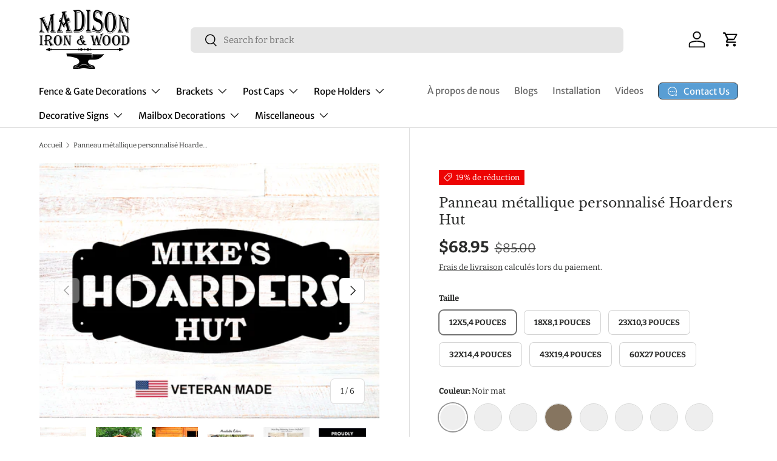

--- FILE ---
content_type: text/html; charset=utf-8
request_url: https://madisonironandwood.com/fr/products/hoarders-hut-personalized-metal-sign
body_size: 51847
content:
<!doctype html>
<html class="no-js" lang="fr" dir="ltr">
<head>
<!-- Start of Booster Apps Seo-0.1--><title>Panneau personnalisé de hangar de cabane de Hoarders, panneau extérieur en métal de grange de cour, panneau de garage.</title><meta name="description" content="Panneau métallique personnalisé Hoarders Hut | Panneau métallique personnalisé Hoarders Hut Options de taille : 12&quot; x 5,4&quot; 18&quot; x 8,1&quot; 23&quot; x 10,3&quot; 32&quot; x 14,4&quot; 43&quot; x 19,4&quot; 60&quot; x 27&quot; Chaque panneau est fabriqué sur commande dans ..." /><script type="application/ld+json">
  {
    "@context": "https://schema.org",
    "@type": "WebSite",
    "name": "Madison Iron and Wood",
    "url": "https://madisonironandwood.com",
    "potentialAction": {
      "@type": "SearchAction",
      "query-input": "required name=query",
      "target": "https://madisonironandwood.com/search?q={query}"
    }
  }
</script><script type="application/ld+json">
  {
    "@context": "https://schema.org",
    "@type": "Product",
    "name": "Panneau métallique personnalisé Hoarders Hut",
    "brand": {"@type": "Brand","name": "Madison Iron and Wood"},
    "sku": "",
    "mpn": "",
    "description": "Panneau métallique personnalisé Hoarders Hut\n\n Options de taille :\n\n\n\n 12\" x 5,4\"\n\n 18\" x 8,1\"\n\n 23\" x 10,3\"\n\n 32\" x 14,4\"\n\n 43\" x 19,4\"\n\n 60\" x 27\"\n\n\n\n\n Chaque panneau est fabriqué sur commande dans notre boutique de Madison, Indiana. Nous aimons créer ces panneaux uniques et décoratifs. Ils ajoutent une touche soignée à votre maison, garage, jardin... les options sont infinies. Nous sommes une entreprise familiale appartenant à des vétérans et nous vous remercions pour votre confiance et votre soutien.",
    "url": "https://madisonironandwood.com/fr/products/hoarders-hut-personalized-metal-sign","image": "https://madisonironandwood.com/cdn/shop/files/WHITEWOOD_aa8b1beb-7f58-4fb9-bfec-aab657684107_2000x.jpg?v=1699977160","itemCondition": "https://schema.org/NewCondition",
    "offers": [{
          "@type": "Offer","price": "68.95","priceCurrency": "USD",
          "itemCondition": "https://schema.org/NewCondition",
          "url": "https://madisonironandwood.com/fr/products/hoarders-hut-personalized-metal-sign?variant=44401715282179",
          "sku": "",
          "mpn": "",
          "availability" : "https://schema.org/InStock",
          "priceValidUntil": "2026-02-24","gtin14": ""},{
          "@type": "Offer","price": "68.95","priceCurrency": "USD",
          "itemCondition": "https://schema.org/NewCondition",
          "url": "https://madisonironandwood.com/fr/products/hoarders-hut-personalized-metal-sign?variant=44401715314947",
          "sku": "",
          "mpn": "",
          "availability" : "https://schema.org/InStock",
          "priceValidUntil": "2026-02-24","gtin14": ""},{
          "@type": "Offer","price": "68.95","priceCurrency": "USD",
          "itemCondition": "https://schema.org/NewCondition",
          "url": "https://madisonironandwood.com/fr/products/hoarders-hut-personalized-metal-sign?variant=44401715347715",
          "sku": "",
          "mpn": "",
          "availability" : "https://schema.org/InStock",
          "priceValidUntil": "2026-02-24","gtin14": ""},{
          "@type": "Offer","price": "68.95","priceCurrency": "USD",
          "itemCondition": "https://schema.org/NewCondition",
          "url": "https://madisonironandwood.com/fr/products/hoarders-hut-personalized-metal-sign?variant=44401715380483",
          "sku": "",
          "mpn": "",
          "availability" : "https://schema.org/InStock",
          "priceValidUntil": "2026-02-24","gtin14": ""},{
          "@type": "Offer","price": "68.95","priceCurrency": "USD",
          "itemCondition": "https://schema.org/NewCondition",
          "url": "https://madisonironandwood.com/fr/products/hoarders-hut-personalized-metal-sign?variant=44401715413251",
          "sku": "",
          "mpn": "",
          "availability" : "https://schema.org/InStock",
          "priceValidUntil": "2026-02-24","gtin14": ""},{
          "@type": "Offer","price": "68.95","priceCurrency": "USD",
          "itemCondition": "https://schema.org/NewCondition",
          "url": "https://madisonironandwood.com/fr/products/hoarders-hut-personalized-metal-sign?variant=44401715446019",
          "sku": "",
          "mpn": "",
          "availability" : "https://schema.org/InStock",
          "priceValidUntil": "2026-02-24","gtin14": ""},{
          "@type": "Offer","price": "68.95","priceCurrency": "USD",
          "itemCondition": "https://schema.org/NewCondition",
          "url": "https://madisonironandwood.com/fr/products/hoarders-hut-personalized-metal-sign?variant=44401715478787",
          "sku": "",
          "mpn": "",
          "availability" : "https://schema.org/InStock",
          "priceValidUntil": "2026-02-24","gtin14": ""},{
          "@type": "Offer","price": "68.95","priceCurrency": "USD",
          "itemCondition": "https://schema.org/NewCondition",
          "url": "https://madisonironandwood.com/fr/products/hoarders-hut-personalized-metal-sign?variant=44401715511555",
          "sku": "",
          "mpn": "",
          "availability" : "https://schema.org/InStock",
          "priceValidUntil": "2026-02-24","gtin14": ""},{
          "@type": "Offer","price": "68.95","priceCurrency": "USD",
          "itemCondition": "https://schema.org/NewCondition",
          "url": "https://madisonironandwood.com/fr/products/hoarders-hut-personalized-metal-sign?variant=44401715544323",
          "sku": "",
          "mpn": "",
          "availability" : "https://schema.org/InStock",
          "priceValidUntil": "2026-02-24","gtin14": ""},{
          "@type": "Offer","price": "68.95","priceCurrency": "USD",
          "itemCondition": "https://schema.org/NewCondition",
          "url": "https://madisonironandwood.com/fr/products/hoarders-hut-personalized-metal-sign?variant=44401715577091",
          "sku": "",
          "mpn": "",
          "availability" : "https://schema.org/InStock",
          "priceValidUntil": "2026-02-24","gtin14": ""},{
          "@type": "Offer","price": "68.95","priceCurrency": "USD",
          "itemCondition": "https://schema.org/NewCondition",
          "url": "https://madisonironandwood.com/fr/products/hoarders-hut-personalized-metal-sign?variant=44401715609859",
          "sku": "",
          "mpn": "",
          "availability" : "https://schema.org/InStock",
          "priceValidUntil": "2026-02-24","gtin14": ""},{
          "@type": "Offer","price": "68.95","priceCurrency": "USD",
          "itemCondition": "https://schema.org/NewCondition",
          "url": "https://madisonironandwood.com/fr/products/hoarders-hut-personalized-metal-sign?variant=44401715642627",
          "sku": "",
          "mpn": "",
          "availability" : "https://schema.org/InStock",
          "priceValidUntil": "2026-02-24","gtin14": ""},{
          "@type": "Offer","price": "88.95","priceCurrency": "USD",
          "itemCondition": "https://schema.org/NewCondition",
          "url": "https://madisonironandwood.com/fr/products/hoarders-hut-personalized-metal-sign?variant=44401715675395",
          "sku": "",
          "mpn": "",
          "availability" : "https://schema.org/InStock",
          "priceValidUntil": "2026-02-24","gtin14": ""},{
          "@type": "Offer","price": "88.95","priceCurrency": "USD",
          "itemCondition": "https://schema.org/NewCondition",
          "url": "https://madisonironandwood.com/fr/products/hoarders-hut-personalized-metal-sign?variant=44401715708163",
          "sku": "",
          "mpn": "",
          "availability" : "https://schema.org/InStock",
          "priceValidUntil": "2026-02-24","gtin14": ""},{
          "@type": "Offer","price": "88.95","priceCurrency": "USD",
          "itemCondition": "https://schema.org/NewCondition",
          "url": "https://madisonironandwood.com/fr/products/hoarders-hut-personalized-metal-sign?variant=44401715740931",
          "sku": "",
          "mpn": "",
          "availability" : "https://schema.org/InStock",
          "priceValidUntil": "2026-02-24","gtin14": ""},{
          "@type": "Offer","price": "88.95","priceCurrency": "USD",
          "itemCondition": "https://schema.org/NewCondition",
          "url": "https://madisonironandwood.com/fr/products/hoarders-hut-personalized-metal-sign?variant=44401715773699",
          "sku": "",
          "mpn": "",
          "availability" : "https://schema.org/InStock",
          "priceValidUntil": "2026-02-24","gtin14": ""},{
          "@type": "Offer","price": "88.95","priceCurrency": "USD",
          "itemCondition": "https://schema.org/NewCondition",
          "url": "https://madisonironandwood.com/fr/products/hoarders-hut-personalized-metal-sign?variant=44401715806467",
          "sku": "",
          "mpn": "",
          "availability" : "https://schema.org/InStock",
          "priceValidUntil": "2026-02-24","gtin14": ""},{
          "@type": "Offer","price": "88.95","priceCurrency": "USD",
          "itemCondition": "https://schema.org/NewCondition",
          "url": "https://madisonironandwood.com/fr/products/hoarders-hut-personalized-metal-sign?variant=44401715839235",
          "sku": "",
          "mpn": "",
          "availability" : "https://schema.org/InStock",
          "priceValidUntil": "2026-02-24","gtin14": ""},{
          "@type": "Offer","price": "88.95","priceCurrency": "USD",
          "itemCondition": "https://schema.org/NewCondition",
          "url": "https://madisonironandwood.com/fr/products/hoarders-hut-personalized-metal-sign?variant=44401715872003",
          "sku": "",
          "mpn": "",
          "availability" : "https://schema.org/InStock",
          "priceValidUntil": "2026-02-24","gtin14": ""},{
          "@type": "Offer","price": "88.95","priceCurrency": "USD",
          "itemCondition": "https://schema.org/NewCondition",
          "url": "https://madisonironandwood.com/fr/products/hoarders-hut-personalized-metal-sign?variant=44401715904771",
          "sku": "",
          "mpn": "",
          "availability" : "https://schema.org/InStock",
          "priceValidUntil": "2026-02-24","gtin14": ""},{
          "@type": "Offer","price": "88.95","priceCurrency": "USD",
          "itemCondition": "https://schema.org/NewCondition",
          "url": "https://madisonironandwood.com/fr/products/hoarders-hut-personalized-metal-sign?variant=44401715937539",
          "sku": "",
          "mpn": "",
          "availability" : "https://schema.org/InStock",
          "priceValidUntil": "2026-02-24","gtin14": ""},{
          "@type": "Offer","price": "88.95","priceCurrency": "USD",
          "itemCondition": "https://schema.org/NewCondition",
          "url": "https://madisonironandwood.com/fr/products/hoarders-hut-personalized-metal-sign?variant=44401715970307",
          "sku": "",
          "mpn": "",
          "availability" : "https://schema.org/InStock",
          "priceValidUntil": "2026-02-24","gtin14": ""},{
          "@type": "Offer","price": "88.95","priceCurrency": "USD",
          "itemCondition": "https://schema.org/NewCondition",
          "url": "https://madisonironandwood.com/fr/products/hoarders-hut-personalized-metal-sign?variant=44401716003075",
          "sku": "",
          "mpn": "",
          "availability" : "https://schema.org/InStock",
          "priceValidUntil": "2026-02-24","gtin14": ""},{
          "@type": "Offer","price": "88.95","priceCurrency": "USD",
          "itemCondition": "https://schema.org/NewCondition",
          "url": "https://madisonironandwood.com/fr/products/hoarders-hut-personalized-metal-sign?variant=44401716035843",
          "sku": "",
          "mpn": "",
          "availability" : "https://schema.org/InStock",
          "priceValidUntil": "2026-02-24","gtin14": ""},{
          "@type": "Offer","price": "128.95","priceCurrency": "USD",
          "itemCondition": "https://schema.org/NewCondition",
          "url": "https://madisonironandwood.com/fr/products/hoarders-hut-personalized-metal-sign?variant=44401716068611",
          "sku": "",
          "mpn": "",
          "availability" : "https://schema.org/InStock",
          "priceValidUntil": "2026-02-24","gtin14": ""},{
          "@type": "Offer","price": "128.95","priceCurrency": "USD",
          "itemCondition": "https://schema.org/NewCondition",
          "url": "https://madisonironandwood.com/fr/products/hoarders-hut-personalized-metal-sign?variant=44401716101379",
          "sku": "",
          "mpn": "",
          "availability" : "https://schema.org/InStock",
          "priceValidUntil": "2026-02-24","gtin14": ""},{
          "@type": "Offer","price": "128.95","priceCurrency": "USD",
          "itemCondition": "https://schema.org/NewCondition",
          "url": "https://madisonironandwood.com/fr/products/hoarders-hut-personalized-metal-sign?variant=44401716134147",
          "sku": "",
          "mpn": "",
          "availability" : "https://schema.org/InStock",
          "priceValidUntil": "2026-02-24","gtin14": ""},{
          "@type": "Offer","price": "128.95","priceCurrency": "USD",
          "itemCondition": "https://schema.org/NewCondition",
          "url": "https://madisonironandwood.com/fr/products/hoarders-hut-personalized-metal-sign?variant=44401716166915",
          "sku": "",
          "mpn": "",
          "availability" : "https://schema.org/InStock",
          "priceValidUntil": "2026-02-24","gtin14": ""},{
          "@type": "Offer","price": "128.95","priceCurrency": "USD",
          "itemCondition": "https://schema.org/NewCondition",
          "url": "https://madisonironandwood.com/fr/products/hoarders-hut-personalized-metal-sign?variant=44401716199683",
          "sku": "",
          "mpn": "",
          "availability" : "https://schema.org/InStock",
          "priceValidUntil": "2026-02-24","gtin14": ""},{
          "@type": "Offer","price": "128.95","priceCurrency": "USD",
          "itemCondition": "https://schema.org/NewCondition",
          "url": "https://madisonironandwood.com/fr/products/hoarders-hut-personalized-metal-sign?variant=44401716232451",
          "sku": "",
          "mpn": "",
          "availability" : "https://schema.org/InStock",
          "priceValidUntil": "2026-02-24","gtin14": ""},{
          "@type": "Offer","price": "128.95","priceCurrency": "USD",
          "itemCondition": "https://schema.org/NewCondition",
          "url": "https://madisonironandwood.com/fr/products/hoarders-hut-personalized-metal-sign?variant=44401716265219",
          "sku": "",
          "mpn": "",
          "availability" : "https://schema.org/InStock",
          "priceValidUntil": "2026-02-24","gtin14": ""},{
          "@type": "Offer","price": "128.95","priceCurrency": "USD",
          "itemCondition": "https://schema.org/NewCondition",
          "url": "https://madisonironandwood.com/fr/products/hoarders-hut-personalized-metal-sign?variant=44401716297987",
          "sku": "",
          "mpn": "",
          "availability" : "https://schema.org/InStock",
          "priceValidUntil": "2026-02-24","gtin14": ""},{
          "@type": "Offer","price": "128.95","priceCurrency": "USD",
          "itemCondition": "https://schema.org/NewCondition",
          "url": "https://madisonironandwood.com/fr/products/hoarders-hut-personalized-metal-sign?variant=44401716330755",
          "sku": "",
          "mpn": "",
          "availability" : "https://schema.org/InStock",
          "priceValidUntil": "2026-02-24","gtin14": ""},{
          "@type": "Offer","price": "128.95","priceCurrency": "USD",
          "itemCondition": "https://schema.org/NewCondition",
          "url": "https://madisonironandwood.com/fr/products/hoarders-hut-personalized-metal-sign?variant=44401716363523",
          "sku": "",
          "mpn": "",
          "availability" : "https://schema.org/InStock",
          "priceValidUntil": "2026-02-24","gtin14": ""},{
          "@type": "Offer","price": "128.95","priceCurrency": "USD",
          "itemCondition": "https://schema.org/NewCondition",
          "url": "https://madisonironandwood.com/fr/products/hoarders-hut-personalized-metal-sign?variant=44401716396291",
          "sku": "",
          "mpn": "",
          "availability" : "https://schema.org/InStock",
          "priceValidUntil": "2026-02-24","gtin14": ""},{
          "@type": "Offer","price": "128.95","priceCurrency": "USD",
          "itemCondition": "https://schema.org/NewCondition",
          "url": "https://madisonironandwood.com/fr/products/hoarders-hut-personalized-metal-sign?variant=44401716429059",
          "sku": "",
          "mpn": "",
          "availability" : "https://schema.org/InStock",
          "priceValidUntil": "2026-02-24","gtin14": ""},{
          "@type": "Offer","price": "200.95","priceCurrency": "USD",
          "itemCondition": "https://schema.org/NewCondition",
          "url": "https://madisonironandwood.com/fr/products/hoarders-hut-personalized-metal-sign?variant=44401805951235",
          "sku": "",
          "mpn": "",
          "availability" : "https://schema.org/InStock",
          "priceValidUntil": "2026-02-24","gtin14": ""},{
          "@type": "Offer","price": "200.95","priceCurrency": "USD",
          "itemCondition": "https://schema.org/NewCondition",
          "url": "https://madisonironandwood.com/fr/products/hoarders-hut-personalized-metal-sign?variant=44401805984003",
          "sku": "",
          "mpn": "",
          "availability" : "https://schema.org/InStock",
          "priceValidUntil": "2026-02-24","gtin14": ""},{
          "@type": "Offer","price": "200.95","priceCurrency": "USD",
          "itemCondition": "https://schema.org/NewCondition",
          "url": "https://madisonironandwood.com/fr/products/hoarders-hut-personalized-metal-sign?variant=44401806016771",
          "sku": "",
          "mpn": "",
          "availability" : "https://schema.org/InStock",
          "priceValidUntil": "2026-02-24","gtin14": ""},{
          "@type": "Offer","price": "200.95","priceCurrency": "USD",
          "itemCondition": "https://schema.org/NewCondition",
          "url": "https://madisonironandwood.com/fr/products/hoarders-hut-personalized-metal-sign?variant=44401806049539",
          "sku": "",
          "mpn": "",
          "availability" : "https://schema.org/InStock",
          "priceValidUntil": "2026-02-24","gtin14": ""},{
          "@type": "Offer","price": "200.95","priceCurrency": "USD",
          "itemCondition": "https://schema.org/NewCondition",
          "url": "https://madisonironandwood.com/fr/products/hoarders-hut-personalized-metal-sign?variant=44401806082307",
          "sku": "",
          "mpn": "",
          "availability" : "https://schema.org/InStock",
          "priceValidUntil": "2026-02-24","gtin14": ""},{
          "@type": "Offer","price": "200.95","priceCurrency": "USD",
          "itemCondition": "https://schema.org/NewCondition",
          "url": "https://madisonironandwood.com/fr/products/hoarders-hut-personalized-metal-sign?variant=44401806115075",
          "sku": "",
          "mpn": "",
          "availability" : "https://schema.org/InStock",
          "priceValidUntil": "2026-02-24","gtin14": ""},{
          "@type": "Offer","price": "200.95","priceCurrency": "USD",
          "itemCondition": "https://schema.org/NewCondition",
          "url": "https://madisonironandwood.com/fr/products/hoarders-hut-personalized-metal-sign?variant=44401806147843",
          "sku": "",
          "mpn": "",
          "availability" : "https://schema.org/InStock",
          "priceValidUntil": "2026-02-24","gtin14": ""},{
          "@type": "Offer","price": "200.95","priceCurrency": "USD",
          "itemCondition": "https://schema.org/NewCondition",
          "url": "https://madisonironandwood.com/fr/products/hoarders-hut-personalized-metal-sign?variant=44401806180611",
          "sku": "",
          "mpn": "",
          "availability" : "https://schema.org/InStock",
          "priceValidUntil": "2026-02-24","gtin14": ""},{
          "@type": "Offer","price": "200.95","priceCurrency": "USD",
          "itemCondition": "https://schema.org/NewCondition",
          "url": "https://madisonironandwood.com/fr/products/hoarders-hut-personalized-metal-sign?variant=44401806213379",
          "sku": "",
          "mpn": "",
          "availability" : "https://schema.org/InStock",
          "priceValidUntil": "2026-02-24","gtin14": ""},{
          "@type": "Offer","price": "200.95","priceCurrency": "USD",
          "itemCondition": "https://schema.org/NewCondition",
          "url": "https://madisonironandwood.com/fr/products/hoarders-hut-personalized-metal-sign?variant=44401806246147",
          "sku": "",
          "mpn": "",
          "availability" : "https://schema.org/InStock",
          "priceValidUntil": "2026-02-24","gtin14": ""},{
          "@type": "Offer","price": "200.95","priceCurrency": "USD",
          "itemCondition": "https://schema.org/NewCondition",
          "url": "https://madisonironandwood.com/fr/products/hoarders-hut-personalized-metal-sign?variant=44401806278915",
          "sku": "",
          "mpn": "",
          "availability" : "https://schema.org/InStock",
          "priceValidUntil": "2026-02-24","gtin14": ""},{
          "@type": "Offer","price": "200.95","priceCurrency": "USD",
          "itemCondition": "https://schema.org/NewCondition",
          "url": "https://madisonironandwood.com/fr/products/hoarders-hut-personalized-metal-sign?variant=44401806311683",
          "sku": "",
          "mpn": "",
          "availability" : "https://schema.org/InStock",
          "priceValidUntil": "2026-02-24","gtin14": ""},{
          "@type": "Offer","price": "319.95","priceCurrency": "USD",
          "itemCondition": "https://schema.org/NewCondition",
          "url": "https://madisonironandwood.com/fr/products/hoarders-hut-personalized-metal-sign?variant=44401806344451",
          "sku": "",
          "mpn": "",
          "availability" : "https://schema.org/InStock",
          "priceValidUntil": "2026-02-24","gtin14": ""},{
          "@type": "Offer","price": "319.95","priceCurrency": "USD",
          "itemCondition": "https://schema.org/NewCondition",
          "url": "https://madisonironandwood.com/fr/products/hoarders-hut-personalized-metal-sign?variant=44401806377219",
          "sku": "",
          "mpn": "",
          "availability" : "https://schema.org/InStock",
          "priceValidUntil": "2026-02-24","gtin14": ""},{
          "@type": "Offer","price": "319.95","priceCurrency": "USD",
          "itemCondition": "https://schema.org/NewCondition",
          "url": "https://madisonironandwood.com/fr/products/hoarders-hut-personalized-metal-sign?variant=44401806409987",
          "sku": "",
          "mpn": "",
          "availability" : "https://schema.org/InStock",
          "priceValidUntil": "2026-02-24","gtin14": ""},{
          "@type": "Offer","price": "319.95","priceCurrency": "USD",
          "itemCondition": "https://schema.org/NewCondition",
          "url": "https://madisonironandwood.com/fr/products/hoarders-hut-personalized-metal-sign?variant=44401806442755",
          "sku": "",
          "mpn": "",
          "availability" : "https://schema.org/InStock",
          "priceValidUntil": "2026-02-24","gtin14": ""},{
          "@type": "Offer","price": "319.95","priceCurrency": "USD",
          "itemCondition": "https://schema.org/NewCondition",
          "url": "https://madisonironandwood.com/fr/products/hoarders-hut-personalized-metal-sign?variant=44401806475523",
          "sku": "",
          "mpn": "",
          "availability" : "https://schema.org/InStock",
          "priceValidUntil": "2026-02-24","gtin14": ""},{
          "@type": "Offer","price": "319.95","priceCurrency": "USD",
          "itemCondition": "https://schema.org/NewCondition",
          "url": "https://madisonironandwood.com/fr/products/hoarders-hut-personalized-metal-sign?variant=44401806508291",
          "sku": "",
          "mpn": "",
          "availability" : "https://schema.org/InStock",
          "priceValidUntil": "2026-02-24","gtin14": ""},{
          "@type": "Offer","price": "319.95","priceCurrency": "USD",
          "itemCondition": "https://schema.org/NewCondition",
          "url": "https://madisonironandwood.com/fr/products/hoarders-hut-personalized-metal-sign?variant=44401806541059",
          "sku": "",
          "mpn": "",
          "availability" : "https://schema.org/InStock",
          "priceValidUntil": "2026-02-24","gtin14": ""},{
          "@type": "Offer","price": "319.95","priceCurrency": "USD",
          "itemCondition": "https://schema.org/NewCondition",
          "url": "https://madisonironandwood.com/fr/products/hoarders-hut-personalized-metal-sign?variant=44401806573827",
          "sku": "",
          "mpn": "",
          "availability" : "https://schema.org/InStock",
          "priceValidUntil": "2026-02-24","gtin14": ""},{
          "@type": "Offer","price": "319.95","priceCurrency": "USD",
          "itemCondition": "https://schema.org/NewCondition",
          "url": "https://madisonironandwood.com/fr/products/hoarders-hut-personalized-metal-sign?variant=44401806606595",
          "sku": "",
          "mpn": "",
          "availability" : "https://schema.org/InStock",
          "priceValidUntil": "2026-02-24","gtin14": ""},{
          "@type": "Offer","price": "319.95","priceCurrency": "USD",
          "itemCondition": "https://schema.org/NewCondition",
          "url": "https://madisonironandwood.com/fr/products/hoarders-hut-personalized-metal-sign?variant=44401806639363",
          "sku": "",
          "mpn": "",
          "availability" : "https://schema.org/InStock",
          "priceValidUntil": "2026-02-24","gtin14": ""},{
          "@type": "Offer","price": "319.95","priceCurrency": "USD",
          "itemCondition": "https://schema.org/NewCondition",
          "url": "https://madisonironandwood.com/fr/products/hoarders-hut-personalized-metal-sign?variant=44401806672131",
          "sku": "",
          "mpn": "",
          "availability" : "https://schema.org/InStock",
          "priceValidUntil": "2026-02-24","gtin14": ""},{
          "@type": "Offer","price": "319.95","priceCurrency": "USD",
          "itemCondition": "https://schema.org/NewCondition",
          "url": "https://madisonironandwood.com/fr/products/hoarders-hut-personalized-metal-sign?variant=44401806704899",
          "sku": "",
          "mpn": "",
          "availability" : "https://schema.org/InStock",
          "priceValidUntil": "2026-02-24","gtin14": ""},{
          "@type": "Offer","price": "440.00","priceCurrency": "USD",
          "itemCondition": "https://schema.org/NewCondition",
          "url": "https://madisonironandwood.com/fr/products/hoarders-hut-personalized-metal-sign?variant=44401806737667",
          "sku": "",
          "mpn": "",
          "availability" : "https://schema.org/InStock",
          "priceValidUntil": "2026-02-24","gtin14": ""},{
          "@type": "Offer","price": "440.00","priceCurrency": "USD",
          "itemCondition": "https://schema.org/NewCondition",
          "url": "https://madisonironandwood.com/fr/products/hoarders-hut-personalized-metal-sign?variant=44401806770435",
          "sku": "",
          "mpn": "",
          "availability" : "https://schema.org/InStock",
          "priceValidUntil": "2026-02-24","gtin14": ""},{
          "@type": "Offer","price": "440.00","priceCurrency": "USD",
          "itemCondition": "https://schema.org/NewCondition",
          "url": "https://madisonironandwood.com/fr/products/hoarders-hut-personalized-metal-sign?variant=44401806803203",
          "sku": "",
          "mpn": "",
          "availability" : "https://schema.org/InStock",
          "priceValidUntil": "2026-02-24","gtin14": ""},{
          "@type": "Offer","price": "440.00","priceCurrency": "USD",
          "itemCondition": "https://schema.org/NewCondition",
          "url": "https://madisonironandwood.com/fr/products/hoarders-hut-personalized-metal-sign?variant=44401806835971",
          "sku": "",
          "mpn": "",
          "availability" : "https://schema.org/InStock",
          "priceValidUntil": "2026-02-24","gtin14": ""},{
          "@type": "Offer","price": "440.00","priceCurrency": "USD",
          "itemCondition": "https://schema.org/NewCondition",
          "url": "https://madisonironandwood.com/fr/products/hoarders-hut-personalized-metal-sign?variant=44401806868739",
          "sku": "",
          "mpn": "",
          "availability" : "https://schema.org/InStock",
          "priceValidUntil": "2026-02-24","gtin14": ""},{
          "@type": "Offer","price": "440.00","priceCurrency": "USD",
          "itemCondition": "https://schema.org/NewCondition",
          "url": "https://madisonironandwood.com/fr/products/hoarders-hut-personalized-metal-sign?variant=44401806901507",
          "sku": "",
          "mpn": "",
          "availability" : "https://schema.org/InStock",
          "priceValidUntil": "2026-02-24","gtin14": ""},{
          "@type": "Offer","price": "440.00","priceCurrency": "USD",
          "itemCondition": "https://schema.org/NewCondition",
          "url": "https://madisonironandwood.com/fr/products/hoarders-hut-personalized-metal-sign?variant=44401806934275",
          "sku": "",
          "mpn": "",
          "availability" : "https://schema.org/InStock",
          "priceValidUntil": "2026-02-24","gtin14": ""},{
          "@type": "Offer","price": "440.00","priceCurrency": "USD",
          "itemCondition": "https://schema.org/NewCondition",
          "url": "https://madisonironandwood.com/fr/products/hoarders-hut-personalized-metal-sign?variant=44401806967043",
          "sku": "",
          "mpn": "",
          "availability" : "https://schema.org/InStock",
          "priceValidUntil": "2026-02-24","gtin14": ""},{
          "@type": "Offer","price": "440.00","priceCurrency": "USD",
          "itemCondition": "https://schema.org/NewCondition",
          "url": "https://madisonironandwood.com/fr/products/hoarders-hut-personalized-metal-sign?variant=44401806999811",
          "sku": "",
          "mpn": "",
          "availability" : "https://schema.org/InStock",
          "priceValidUntil": "2026-02-24","gtin14": ""},{
          "@type": "Offer","price": "440.00","priceCurrency": "USD",
          "itemCondition": "https://schema.org/NewCondition",
          "url": "https://madisonironandwood.com/fr/products/hoarders-hut-personalized-metal-sign?variant=44401807032579",
          "sku": "",
          "mpn": "",
          "availability" : "https://schema.org/InStock",
          "priceValidUntil": "2026-02-24","gtin14": ""},{
          "@type": "Offer","price": "440.00","priceCurrency": "USD",
          "itemCondition": "https://schema.org/NewCondition",
          "url": "https://madisonironandwood.com/fr/products/hoarders-hut-personalized-metal-sign?variant=44401807065347",
          "sku": "",
          "mpn": "",
          "availability" : "https://schema.org/InStock",
          "priceValidUntil": "2026-02-24","gtin14": ""},{
          "@type": "Offer","price": "440.00","priceCurrency": "USD",
          "itemCondition": "https://schema.org/NewCondition",
          "url": "https://madisonironandwood.com/fr/products/hoarders-hut-personalized-metal-sign?variant=44401807098115",
          "sku": "",
          "mpn": "",
          "availability" : "https://schema.org/InStock",
          "priceValidUntil": "2026-02-24","gtin14": ""}]}
</script>
<!-- end of Booster Apps SEO -->

<meta charset="utf-8">
<meta name="viewport" content="width=device-width,initial-scale=1">
<title>Panneau personnalisé de hangar de cabane de Hoarders, panneau extérieur en métal de grange de cour, panneau de garage. &ndash; Madison Iron and Wood</title><link rel="canonical" href="https://madisonironandwood.com/fr/products/hoarders-hut-personalized-metal-sign"><link rel="icon" href="//madisonironandwood.com/cdn/shop/files/for_google_favicon_54ebbf50-1cff-487b-b872-d1b8bf49c8a7.png?crop=center&height=48&v=1704317131&width=48" type="image/png">
  <link rel="apple-touch-icon" href="//madisonironandwood.com/cdn/shop/files/for_google_favicon_54ebbf50-1cff-487b-b872-d1b8bf49c8a7.png?crop=center&height=180&v=1704317131&width=180"><meta name="description" content="Panneau personnalisé Hoarders Hut Shed, panneau extérieur en métal Yard Barn, panneau de garage, idée cadeau pour un hangar désordonné, panneau de garage détaché. Si vous cherchez le cadeau parfait pour la personne qui a tout... et je veux dire tout ! Alors c&#39;est ce dont ils ont besoin pour cet endroit spécial où ils stockent tout. Personnalisez-le avec leur nom et il est prêt à être accroché à leur cabanon. Fini dans une variété de couleurs dans une peinture en poudre durable de haute qualité avec des inhibiteurs UV, de sorte qu&#39;il ne se décolore pas. 100 % fabriqué en Amérique et petite entreprise appartenant à des vétérans."><meta property="og:site_name" content="Madison Iron and Wood">
<meta property="og:url" content="https://madisonironandwood.com/fr/products/hoarders-hut-personalized-metal-sign">
<meta property="og:title" content="Panneau personnalisé de hangar de cabane de Hoarders, panneau extérieur en métal de grange de cour, panneau de garage.">
<meta property="og:type" content="product">
<meta property="og:description" content="Panneau personnalisé Hoarders Hut Shed, panneau extérieur en métal Yard Barn, panneau de garage, idée cadeau pour un hangar désordonné, panneau de garage détaché. Si vous cherchez le cadeau parfait pour la personne qui a tout... et je veux dire tout ! Alors c&#39;est ce dont ils ont besoin pour cet endroit spécial où ils stockent tout. Personnalisez-le avec leur nom et il est prêt à être accroché à leur cabanon. Fini dans une variété de couleurs dans une peinture en poudre durable de haute qualité avec des inhibiteurs UV, de sorte qu&#39;il ne se décolore pas. 100 % fabriqué en Amérique et petite entreprise appartenant à des vétérans."><meta property="og:image" content="http://madisonironandwood.com/cdn/shop/files/WHITEWOOD_aa8b1beb-7f58-4fb9-bfec-aab657684107.jpg?crop=center&height=1200&v=1699977160&width=1200">
  <meta property="og:image:secure_url" content="https://madisonironandwood.com/cdn/shop/files/WHITEWOOD_aa8b1beb-7f58-4fb9-bfec-aab657684107.jpg?crop=center&height=1200&v=1699977160&width=1200">
  <meta property="og:image:width" content="2000">
  <meta property="og:image:height" content="1600"><meta property="og:price:amount" content="68.95">
  <meta property="og:price:currency" content="USD"><meta name="twitter:card" content="summary_large_image">
<meta name="twitter:title" content="Panneau personnalisé de hangar de cabane de Hoarders, panneau extérieur en métal de grange de cour, panneau de garage.">
<meta name="twitter:description" content="Panneau personnalisé Hoarders Hut Shed, panneau extérieur en métal Yard Barn, panneau de garage, idée cadeau pour un hangar désordonné, panneau de garage détaché. Si vous cherchez le cadeau parfait pour la personne qui a tout... et je veux dire tout ! Alors c&#39;est ce dont ils ont besoin pour cet endroit spécial où ils stockent tout. Personnalisez-le avec leur nom et il est prêt à être accroché à leur cabanon. Fini dans une variété de couleurs dans une peinture en poudre durable de haute qualité avec des inhibiteurs UV, de sorte qu&#39;il ne se décolore pas. 100 % fabriqué en Amérique et petite entreprise appartenant à des vétérans.">
<link rel="preload" href="//madisonironandwood.com/cdn/shop/t/15/assets/main.css?v=39030617625032399421733927092" as="style"><style data-shopify>
@font-face {
  font-family: Bitter;
  font-weight: 400;
  font-style: normal;
  font-display: swap;
  src: url("//madisonironandwood.com/cdn/fonts/bitter/bitter_n4.0eb1d888c7dcf4b324dcc95156ce047a083f85f9.woff2") format("woff2"),
       url("//madisonironandwood.com/cdn/fonts/bitter/bitter_n4.c816fa70d91ea90e3facdf24d42f14fc862a7052.woff") format("woff");
}
@font-face {
  font-family: Bitter;
  font-weight: 700;
  font-style: normal;
  font-display: swap;
  src: url("//madisonironandwood.com/cdn/fonts/bitter/bitter_n7.6f54d15cb20937e632243f04624136dd03296182.woff2") format("woff2"),
       url("//madisonironandwood.com/cdn/fonts/bitter/bitter_n7.a83f6c3c62c7eb472ab1c4f0356455e4be4dfdc5.woff") format("woff");
}
@font-face {
  font-family: Bitter;
  font-weight: 400;
  font-style: italic;
  font-display: swap;
  src: url("//madisonironandwood.com/cdn/fonts/bitter/bitter_i4.67df40d17d77ae12f13ff551bfa685c46846abc0.woff2") format("woff2"),
       url("//madisonironandwood.com/cdn/fonts/bitter/bitter_i4.b634e2f1232e0bcbc4eca7a49cd637dc6763bba9.woff") format("woff");
}
@font-face {
  font-family: Bitter;
  font-weight: 700;
  font-style: italic;
  font-display: swap;
  src: url("//madisonironandwood.com/cdn/fonts/bitter/bitter_i7.485957fb58715eb0a05a877c35d35fd280cb7e07.woff2") format("woff2"),
       url("//madisonironandwood.com/cdn/fonts/bitter/bitter_i7.3f7595391ddb853e63ac4226f896c9702ca9b5b0.woff") format("woff");
}
@font-face {
  font-family: "Libre Baskerville";
  font-weight: 400;
  font-style: normal;
  font-display: swap;
  src: url("//madisonironandwood.com/cdn/fonts/libre_baskerville/librebaskerville_n4.2ec9ee517e3ce28d5f1e6c6e75efd8a97e59c189.woff2") format("woff2"),
       url("//madisonironandwood.com/cdn/fonts/libre_baskerville/librebaskerville_n4.323789551b85098885c8eccedfb1bd8f25f56007.woff") format("woff");
}
@font-face {
  font-family: "Merriweather Sans";
  font-weight: 400;
  font-style: normal;
  font-display: swap;
  src: url("//madisonironandwood.com/cdn/fonts/merriweather_sans/merriweathersans_n4.e8e76a1153621bf13c455f7c4cac15f9e7a555b4.woff2") format("woff2"),
       url("//madisonironandwood.com/cdn/fonts/merriweather_sans/merriweathersans_n4.0832d7fb8eff5d83b883571b5fd79bbe1a28a988.woff") format("woff");
}
:root {
      --bg-color: 255 255 255 / 1.0;
      --bg-color-og: 255 255 255 / 1.0;
      --heading-color: 42 43 42;
      --text-color: 42 43 42;
      --text-color-og: 42 43 42;
      --scrollbar-color: 42 43 42;
      --link-color: 42 43 42;
      --link-color-og: 42 43 42;
      --star-color: 255 159 28;--swatch-border-color-default: 212 213 212;
        --swatch-border-color-active: 149 149 149;
        --swatch-card-size: 26px;
        --swatch-variant-picker-size: 46px;--color-scheme-1-bg: 0 0 0 / 0.0;
      --color-scheme-1-grad: linear-gradient(0deg, rgba(87, 161, 194, 0.67) 11%, rgba(87, 147, 194, 0.65) 84%);
      --color-scheme-1-heading: 255 255 255;
      --color-scheme-1-text: 255 255 255;
      --color-scheme-1-btn-bg: 17 83 135;
      --color-scheme-1-btn-text: 255 255 255;
      --color-scheme-1-btn-bg-hover: 57 117 164;--color-scheme-2-bg: 69 69 69 / 1.0;
      --color-scheme-2-grad: linear-gradient(180deg, rgba(0, 88, 157, 1), rgba(87, 147, 194, 1) 44%, rgba(87, 161, 194, 1) 100%);
      --color-scheme-2-heading: 255 255 255;
      --color-scheme-2-text: 255 255 255;
      --color-scheme-2-btn-bg: 255 255 255;
      --color-scheme-2-btn-text: 0 0 0;
      --color-scheme-2-btn-bg-hover: 225 225 225;--color-scheme-3-bg: 38 103 154 / 1.0;
      --color-scheme-3-grad: ;
      --color-scheme-3-heading: 255 255 255;
      --color-scheme-3-text: 255 255 255;
      --color-scheme-3-btn-bg: 255 255 255;
      --color-scheme-3-btn-text: 0 0 0;
      --color-scheme-3-btn-bg-hover: 225 225 225;

      --drawer-bg-color: 255 255 255 / 1.0;
      --drawer-text-color: 42 43 42;

      --panel-bg-color: 244 244 244 / 1.0;
      --panel-heading-color: 42 43 42;
      --panel-text-color: 42 43 42;

      --in-stock-text-color: 44 126 63;
      --low-stock-text-color: 210 134 26;
      --very-low-stock-text-color: 180 12 28;
      --no-stock-text-color: 119 119 119;
      --no-stock-backordered-text-color: 119 119 119;

      --error-bg-color: 252 237 238;
      --error-text-color: 180 12 28;
      --success-bg-color: 232 246 234;
      --success-text-color: 44 126 63;
      --info-bg-color: 228 237 250;
      --info-text-color: 26 102 210;

      --heading-font-family: "Libre Baskerville", serif;
      --heading-font-style: normal;
      --heading-font-weight: 400;
      --heading-scale-start: 4;

      --navigation-font-family: "Merriweather Sans", sans-serif;
      --navigation-font-style: normal;
      --navigation-font-weight: 400;--heading-text-transform: none;
--subheading-text-transform: none;
      --body-font-family: Bitter, serif;
      --body-font-style: normal;
      --body-font-weight: 400;
      --body-font-size: 15;

      --section-gap: 48;
      --heading-gap: calc(8 * var(--space-unit));--grid-column-gap: 20px;--btn-bg-color: 255 228 2;
      --btn-bg-hover-color: 238 213 9;
      --btn-text-color: 42 43 42;
      --btn-bg-color-og: 255 228 2;
      --btn-text-color-og: 42 43 42;
      --btn-alt-bg-color: 255 228 2;
      --btn-alt-bg-alpha: 1.0;
      --btn-alt-text-color: 0 0 0;
      --btn-border-width: 1px;
      --btn-padding-y: 12px;

      
      --btn-border-radius: 7px;
      

      --btn-lg-border-radius: 50%;
      --btn-icon-border-radius: 50%;
      --input-with-btn-inner-radius: var(--btn-border-radius);
      --btn-text-transform: uppercase;

      --input-bg-color: 255 255 255 / 1.0;
      --input-text-color: 42 43 42;
      --input-border-width: 1px;
      --input-border-radius: 6px;
      --textarea-border-radius: 6px;
      --input-border-radius: 7px;
      --input-bg-color-diff-3: #f7f7f7;
      --input-bg-color-diff-6: #f0f0f0;

      --modal-border-radius: 7px;
      --modal-overlay-color: 0 0 0;
      --modal-overlay-opacity: 0.4;
      --drawer-border-radius: 7px;
      --overlay-border-radius: 0px;

      --custom-label-bg-color: 255 175 13;
      --custom-label-text-color: 255 255 255;--sale-label-bg-color: 237 4 4;
      --sale-label-text-color: 255 255 255;--preorder-label-bg-color: 0 166 237;
      --preorder-label-text-color: 255 255 255;

      --collection-label-color: 0 126 18;

      --page-width: 3000px;
      --gutter-sm: 20px;
      --gutter-md: 32px;
      --gutter-lg: 64px;

      --payment-terms-bg-color: #ffffff;

      --coll-card-bg-color: #ffffff;
      --coll-card-border-color: #ffffff;

      --card-highlight-bg-color: #F9F9F9;
      --card-highlight-text-color: 85 85 85;
      --card-highlight-border-color: #E1E1E1;--blend-bg-color: #f4f4f4;

      --reading-width: 48em;
    }

    @media (max-width: 769px) {
      :root {
        --reading-width: 36em;
      }
    }
  </style><link rel="stylesheet" href="//madisonironandwood.com/cdn/shop/t/15/assets/main.css?v=39030617625032399421733927092">
  <script src="//madisonironandwood.com/cdn/shop/t/15/assets/main.js?v=76476094356780495751733927092" defer="defer"></script><link rel="preload" href="//madisonironandwood.com/cdn/fonts/bitter/bitter_n4.0eb1d888c7dcf4b324dcc95156ce047a083f85f9.woff2" as="font" type="font/woff2" crossorigin fetchpriority="high"><link rel="preload" href="//madisonironandwood.com/cdn/fonts/libre_baskerville/librebaskerville_n4.2ec9ee517e3ce28d5f1e6c6e75efd8a97e59c189.woff2" as="font" type="font/woff2" crossorigin fetchpriority="high"><link rel="stylesheet" href="//madisonironandwood.com/cdn/shop/t/15/assets/swatches.css?v=221198598792147171733927138" media="print" onload="this.media='all'">
    <noscript><link rel="stylesheet" href="//madisonironandwood.com/cdn/shop/t/15/assets/swatches.css?v=221198598792147171733927138"></noscript><script>window.performance && window.performance.mark && window.performance.mark('shopify.content_for_header.start');</script><meta name="google-site-verification" content="Ub2kvu6ZggcmC60Vev2ZUJE8nvDicZ9zLAhtI6RDXJw">
<meta name="facebook-domain-verification" content="cqn6j2yr7t8spagtl8hcn469r5vnj8">
<meta id="shopify-digital-wallet" name="shopify-digital-wallet" content="/12626623/digital_wallets/dialog">
<meta name="shopify-checkout-api-token" content="07ba91ca95c1dd9f2824358447bdc148">
<meta id="in-context-paypal-metadata" data-shop-id="12626623" data-venmo-supported="false" data-environment="production" data-locale="fr_FR" data-paypal-v4="true" data-currency="USD">
<link rel="alternate" hreflang="x-default" href="https://madisonironandwood.com/products/hoarders-hut-personalized-metal-sign">
<link rel="alternate" hreflang="en" href="https://madisonironandwood.com/products/hoarders-hut-personalized-metal-sign">
<link rel="alternate" hreflang="es" href="https://madisonironandwood.com/es/products/hoarders-hut-personalized-metal-sign">
<link rel="alternate" hreflang="fr" href="https://madisonironandwood.com/fr/products/hoarders-hut-personalized-metal-sign">
<link rel="alternate" type="application/json+oembed" href="https://madisonironandwood.com/fr/products/hoarders-hut-personalized-metal-sign.oembed">
<script async="async" src="/checkouts/internal/preloads.js?locale=fr-US"></script>
<link rel="preconnect" href="https://shop.app" crossorigin="anonymous">
<script async="async" src="https://shop.app/checkouts/internal/preloads.js?locale=fr-US&shop_id=12626623" crossorigin="anonymous"></script>
<script id="shopify-features" type="application/json">{"accessToken":"07ba91ca95c1dd9f2824358447bdc148","betas":["rich-media-storefront-analytics"],"domain":"madisonironandwood.com","predictiveSearch":true,"shopId":12626623,"locale":"fr"}</script>
<script>var Shopify = Shopify || {};
Shopify.shop = "madison-iron-and-wood.myshopify.com";
Shopify.locale = "fr";
Shopify.currency = {"active":"USD","rate":"1.0"};
Shopify.country = "US";
Shopify.theme = {"name":"MIAW - 12\/11\/24","id":147056296195,"schema_name":"Enterprise","schema_version":"1.6.1","theme_store_id":1657,"role":"main"};
Shopify.theme.handle = "null";
Shopify.theme.style = {"id":null,"handle":null};
Shopify.cdnHost = "madisonironandwood.com/cdn";
Shopify.routes = Shopify.routes || {};
Shopify.routes.root = "/fr/";</script>
<script type="module">!function(o){(o.Shopify=o.Shopify||{}).modules=!0}(window);</script>
<script>!function(o){function n(){var o=[];function n(){o.push(Array.prototype.slice.apply(arguments))}return n.q=o,n}var t=o.Shopify=o.Shopify||{};t.loadFeatures=n(),t.autoloadFeatures=n()}(window);</script>
<script>
  window.ShopifyPay = window.ShopifyPay || {};
  window.ShopifyPay.apiHost = "shop.app\/pay";
  window.ShopifyPay.redirectState = null;
</script>
<script id="shop-js-analytics" type="application/json">{"pageType":"product"}</script>
<script defer="defer" async type="module" src="//madisonironandwood.com/cdn/shopifycloud/shop-js/modules/v2/client.init-shop-cart-sync_BcDpqI9l.fr.esm.js"></script>
<script defer="defer" async type="module" src="//madisonironandwood.com/cdn/shopifycloud/shop-js/modules/v2/chunk.common_a1Rf5Dlz.esm.js"></script>
<script defer="defer" async type="module" src="//madisonironandwood.com/cdn/shopifycloud/shop-js/modules/v2/chunk.modal_Djra7sW9.esm.js"></script>
<script type="module">
  await import("//madisonironandwood.com/cdn/shopifycloud/shop-js/modules/v2/client.init-shop-cart-sync_BcDpqI9l.fr.esm.js");
await import("//madisonironandwood.com/cdn/shopifycloud/shop-js/modules/v2/chunk.common_a1Rf5Dlz.esm.js");
await import("//madisonironandwood.com/cdn/shopifycloud/shop-js/modules/v2/chunk.modal_Djra7sW9.esm.js");

  window.Shopify.SignInWithShop?.initShopCartSync?.({"fedCMEnabled":true,"windoidEnabled":true});

</script>
<script defer="defer" async type="module" src="//madisonironandwood.com/cdn/shopifycloud/shop-js/modules/v2/client.payment-terms_BQYK7nq4.fr.esm.js"></script>
<script defer="defer" async type="module" src="//madisonironandwood.com/cdn/shopifycloud/shop-js/modules/v2/chunk.common_a1Rf5Dlz.esm.js"></script>
<script defer="defer" async type="module" src="//madisonironandwood.com/cdn/shopifycloud/shop-js/modules/v2/chunk.modal_Djra7sW9.esm.js"></script>
<script type="module">
  await import("//madisonironandwood.com/cdn/shopifycloud/shop-js/modules/v2/client.payment-terms_BQYK7nq4.fr.esm.js");
await import("//madisonironandwood.com/cdn/shopifycloud/shop-js/modules/v2/chunk.common_a1Rf5Dlz.esm.js");
await import("//madisonironandwood.com/cdn/shopifycloud/shop-js/modules/v2/chunk.modal_Djra7sW9.esm.js");

  
</script>
<script>
  window.Shopify = window.Shopify || {};
  if (!window.Shopify.featureAssets) window.Shopify.featureAssets = {};
  window.Shopify.featureAssets['shop-js'] = {"shop-cart-sync":["modules/v2/client.shop-cart-sync_BLrx53Hf.fr.esm.js","modules/v2/chunk.common_a1Rf5Dlz.esm.js","modules/v2/chunk.modal_Djra7sW9.esm.js"],"init-fed-cm":["modules/v2/client.init-fed-cm_C8SUwJ8U.fr.esm.js","modules/v2/chunk.common_a1Rf5Dlz.esm.js","modules/v2/chunk.modal_Djra7sW9.esm.js"],"shop-cash-offers":["modules/v2/client.shop-cash-offers_BBp_MjBM.fr.esm.js","modules/v2/chunk.common_a1Rf5Dlz.esm.js","modules/v2/chunk.modal_Djra7sW9.esm.js"],"shop-login-button":["modules/v2/client.shop-login-button_Dw6kG_iO.fr.esm.js","modules/v2/chunk.common_a1Rf5Dlz.esm.js","modules/v2/chunk.modal_Djra7sW9.esm.js"],"pay-button":["modules/v2/client.pay-button_BJDaAh68.fr.esm.js","modules/v2/chunk.common_a1Rf5Dlz.esm.js","modules/v2/chunk.modal_Djra7sW9.esm.js"],"shop-button":["modules/v2/client.shop-button_DBWL94V3.fr.esm.js","modules/v2/chunk.common_a1Rf5Dlz.esm.js","modules/v2/chunk.modal_Djra7sW9.esm.js"],"avatar":["modules/v2/client.avatar_BTnouDA3.fr.esm.js"],"init-windoid":["modules/v2/client.init-windoid_77FSIiws.fr.esm.js","modules/v2/chunk.common_a1Rf5Dlz.esm.js","modules/v2/chunk.modal_Djra7sW9.esm.js"],"init-shop-for-new-customer-accounts":["modules/v2/client.init-shop-for-new-customer-accounts_QoC3RJm9.fr.esm.js","modules/v2/client.shop-login-button_Dw6kG_iO.fr.esm.js","modules/v2/chunk.common_a1Rf5Dlz.esm.js","modules/v2/chunk.modal_Djra7sW9.esm.js"],"init-shop-email-lookup-coordinator":["modules/v2/client.init-shop-email-lookup-coordinator_D4ioGzPw.fr.esm.js","modules/v2/chunk.common_a1Rf5Dlz.esm.js","modules/v2/chunk.modal_Djra7sW9.esm.js"],"init-shop-cart-sync":["modules/v2/client.init-shop-cart-sync_BcDpqI9l.fr.esm.js","modules/v2/chunk.common_a1Rf5Dlz.esm.js","modules/v2/chunk.modal_Djra7sW9.esm.js"],"shop-toast-manager":["modules/v2/client.shop-toast-manager_B-eIbpHW.fr.esm.js","modules/v2/chunk.common_a1Rf5Dlz.esm.js","modules/v2/chunk.modal_Djra7sW9.esm.js"],"init-customer-accounts":["modules/v2/client.init-customer-accounts_BcBSUbIK.fr.esm.js","modules/v2/client.shop-login-button_Dw6kG_iO.fr.esm.js","modules/v2/chunk.common_a1Rf5Dlz.esm.js","modules/v2/chunk.modal_Djra7sW9.esm.js"],"init-customer-accounts-sign-up":["modules/v2/client.init-customer-accounts-sign-up_DvG__VHD.fr.esm.js","modules/v2/client.shop-login-button_Dw6kG_iO.fr.esm.js","modules/v2/chunk.common_a1Rf5Dlz.esm.js","modules/v2/chunk.modal_Djra7sW9.esm.js"],"shop-follow-button":["modules/v2/client.shop-follow-button_Dnx6fDH9.fr.esm.js","modules/v2/chunk.common_a1Rf5Dlz.esm.js","modules/v2/chunk.modal_Djra7sW9.esm.js"],"checkout-modal":["modules/v2/client.checkout-modal_BDH3MUqJ.fr.esm.js","modules/v2/chunk.common_a1Rf5Dlz.esm.js","modules/v2/chunk.modal_Djra7sW9.esm.js"],"shop-login":["modules/v2/client.shop-login_CV9Paj8R.fr.esm.js","modules/v2/chunk.common_a1Rf5Dlz.esm.js","modules/v2/chunk.modal_Djra7sW9.esm.js"],"lead-capture":["modules/v2/client.lead-capture_DGQOTB4e.fr.esm.js","modules/v2/chunk.common_a1Rf5Dlz.esm.js","modules/v2/chunk.modal_Djra7sW9.esm.js"],"payment-terms":["modules/v2/client.payment-terms_BQYK7nq4.fr.esm.js","modules/v2/chunk.common_a1Rf5Dlz.esm.js","modules/v2/chunk.modal_Djra7sW9.esm.js"]};
</script>
<script>(function() {
  var isLoaded = false;
  function asyncLoad() {
    if (isLoaded) return;
    isLoaded = true;
    var urls = ["https:\/\/chimpstatic.com\/mcjs-connected\/js\/users\/3ea924ddc7b4daa7ff0c7fa6f\/3aab52af65b420f3c257070b1.js?shop=madison-iron-and-wood.myshopify.com","https:\/\/loox.io\/widget\/YhzLCRL_fT\/loox.1706202527006.js?shop=madison-iron-and-wood.myshopify.com"];
    for (var i = 0; i < urls.length; i++) {
      var s = document.createElement('script');
      s.type = 'text/javascript';
      s.async = true;
      s.src = urls[i];
      var x = document.getElementsByTagName('script')[0];
      x.parentNode.insertBefore(s, x);
    }
  };
  if(window.attachEvent) {
    window.attachEvent('onload', asyncLoad);
  } else {
    window.addEventListener('load', asyncLoad, false);
  }
})();</script>
<script id="__st">var __st={"a":12626623,"offset":-18000,"reqid":"9d8e6385-bb1d-40ab-aa76-fb50c2e5ea88-1769365251","pageurl":"madisonironandwood.com\/fr\/products\/hoarders-hut-personalized-metal-sign","u":"632b4400ca72","p":"product","rtyp":"product","rid":8214413377795};</script>
<script>window.ShopifyPaypalV4VisibilityTracking = true;</script>
<script id="captcha-bootstrap">!function(){'use strict';const t='contact',e='account',n='new_comment',o=[[t,t],['blogs',n],['comments',n],[t,'customer']],c=[[e,'customer_login'],[e,'guest_login'],[e,'recover_customer_password'],[e,'create_customer']],r=t=>t.map((([t,e])=>`form[action*='/${t}']:not([data-nocaptcha='true']) input[name='form_type'][value='${e}']`)).join(','),a=t=>()=>t?[...document.querySelectorAll(t)].map((t=>t.form)):[];function s(){const t=[...o],e=r(t);return a(e)}const i='password',u='form_key',d=['recaptcha-v3-token','g-recaptcha-response','h-captcha-response',i],f=()=>{try{return window.sessionStorage}catch{return}},m='__shopify_v',_=t=>t.elements[u];function p(t,e,n=!1){try{const o=window.sessionStorage,c=JSON.parse(o.getItem(e)),{data:r}=function(t){const{data:e,action:n}=t;return t[m]||n?{data:e,action:n}:{data:t,action:n}}(c);for(const[e,n]of Object.entries(r))t.elements[e]&&(t.elements[e].value=n);n&&o.removeItem(e)}catch(o){console.error('form repopulation failed',{error:o})}}const l='form_type',E='cptcha';function T(t){t.dataset[E]=!0}const w=window,h=w.document,L='Shopify',v='ce_forms',y='captcha';let A=!1;((t,e)=>{const n=(g='f06e6c50-85a8-45c8-87d0-21a2b65856fe',I='https://cdn.shopify.com/shopifycloud/storefront-forms-hcaptcha/ce_storefront_forms_captcha_hcaptcha.v1.5.2.iife.js',D={infoText:'Protégé par hCaptcha',privacyText:'Confidentialité',termsText:'Conditions'},(t,e,n)=>{const o=w[L][v],c=o.bindForm;if(c)return c(t,g,e,D).then(n);var r;o.q.push([[t,g,e,D],n]),r=I,A||(h.body.append(Object.assign(h.createElement('script'),{id:'captcha-provider',async:!0,src:r})),A=!0)});var g,I,D;w[L]=w[L]||{},w[L][v]=w[L][v]||{},w[L][v].q=[],w[L][y]=w[L][y]||{},w[L][y].protect=function(t,e){n(t,void 0,e),T(t)},Object.freeze(w[L][y]),function(t,e,n,w,h,L){const[v,y,A,g]=function(t,e,n){const i=e?o:[],u=t?c:[],d=[...i,...u],f=r(d),m=r(i),_=r(d.filter((([t,e])=>n.includes(e))));return[a(f),a(m),a(_),s()]}(w,h,L),I=t=>{const e=t.target;return e instanceof HTMLFormElement?e:e&&e.form},D=t=>v().includes(t);t.addEventListener('submit',(t=>{const e=I(t);if(!e)return;const n=D(e)&&!e.dataset.hcaptchaBound&&!e.dataset.recaptchaBound,o=_(e),c=g().includes(e)&&(!o||!o.value);(n||c)&&t.preventDefault(),c&&!n&&(function(t){try{if(!f())return;!function(t){const e=f();if(!e)return;const n=_(t);if(!n)return;const o=n.value;o&&e.removeItem(o)}(t);const e=Array.from(Array(32),(()=>Math.random().toString(36)[2])).join('');!function(t,e){_(t)||t.append(Object.assign(document.createElement('input'),{type:'hidden',name:u})),t.elements[u].value=e}(t,e),function(t,e){const n=f();if(!n)return;const o=[...t.querySelectorAll(`input[type='${i}']`)].map((({name:t})=>t)),c=[...d,...o],r={};for(const[a,s]of new FormData(t).entries())c.includes(a)||(r[a]=s);n.setItem(e,JSON.stringify({[m]:1,action:t.action,data:r}))}(t,e)}catch(e){console.error('failed to persist form',e)}}(e),e.submit())}));const S=(t,e)=>{t&&!t.dataset[E]&&(n(t,e.some((e=>e===t))),T(t))};for(const o of['focusin','change'])t.addEventListener(o,(t=>{const e=I(t);D(e)&&S(e,y())}));const B=e.get('form_key'),M=e.get(l),P=B&&M;t.addEventListener('DOMContentLoaded',(()=>{const t=y();if(P)for(const e of t)e.elements[l].value===M&&p(e,B);[...new Set([...A(),...v().filter((t=>'true'===t.dataset.shopifyCaptcha))])].forEach((e=>S(e,t)))}))}(h,new URLSearchParams(w.location.search),n,t,e,['guest_login'])})(!0,!0)}();</script>
<script integrity="sha256-4kQ18oKyAcykRKYeNunJcIwy7WH5gtpwJnB7kiuLZ1E=" data-source-attribution="shopify.loadfeatures" defer="defer" src="//madisonironandwood.com/cdn/shopifycloud/storefront/assets/storefront/load_feature-a0a9edcb.js" crossorigin="anonymous"></script>
<script crossorigin="anonymous" defer="defer" src="//madisonironandwood.com/cdn/shopifycloud/storefront/assets/shopify_pay/storefront-65b4c6d7.js?v=20250812"></script>
<script data-source-attribution="shopify.dynamic_checkout.dynamic.init">var Shopify=Shopify||{};Shopify.PaymentButton=Shopify.PaymentButton||{isStorefrontPortableWallets:!0,init:function(){window.Shopify.PaymentButton.init=function(){};var t=document.createElement("script");t.src="https://madisonironandwood.com/cdn/shopifycloud/portable-wallets/latest/portable-wallets.fr.js",t.type="module",document.head.appendChild(t)}};
</script>
<script data-source-attribution="shopify.dynamic_checkout.buyer_consent">
  function portableWalletsHideBuyerConsent(e){var t=document.getElementById("shopify-buyer-consent"),n=document.getElementById("shopify-subscription-policy-button");t&&n&&(t.classList.add("hidden"),t.setAttribute("aria-hidden","true"),n.removeEventListener("click",e))}function portableWalletsShowBuyerConsent(e){var t=document.getElementById("shopify-buyer-consent"),n=document.getElementById("shopify-subscription-policy-button");t&&n&&(t.classList.remove("hidden"),t.removeAttribute("aria-hidden"),n.addEventListener("click",e))}window.Shopify?.PaymentButton&&(window.Shopify.PaymentButton.hideBuyerConsent=portableWalletsHideBuyerConsent,window.Shopify.PaymentButton.showBuyerConsent=portableWalletsShowBuyerConsent);
</script>
<script data-source-attribution="shopify.dynamic_checkout.cart.bootstrap">document.addEventListener("DOMContentLoaded",(function(){function t(){return document.querySelector("shopify-accelerated-checkout-cart, shopify-accelerated-checkout")}if(t())Shopify.PaymentButton.init();else{new MutationObserver((function(e,n){t()&&(Shopify.PaymentButton.init(),n.disconnect())})).observe(document.body,{childList:!0,subtree:!0})}}));
</script>
<link id="shopify-accelerated-checkout-styles" rel="stylesheet" media="screen" href="https://madisonironandwood.com/cdn/shopifycloud/portable-wallets/latest/accelerated-checkout-backwards-compat.css" crossorigin="anonymous">
<style id="shopify-accelerated-checkout-cart">
        #shopify-buyer-consent {
  margin-top: 1em;
  display: inline-block;
  width: 100%;
}

#shopify-buyer-consent.hidden {
  display: none;
}

#shopify-subscription-policy-button {
  background: none;
  border: none;
  padding: 0;
  text-decoration: underline;
  font-size: inherit;
  cursor: pointer;
}

#shopify-subscription-policy-button::before {
  box-shadow: none;
}

      </style>
<script id="sections-script" data-sections="header,footer" defer="defer" src="//madisonironandwood.com/cdn/shop/t/15/compiled_assets/scripts.js?v=20274"></script>
<script>window.performance && window.performance.mark && window.performance.mark('shopify.content_for_header.end');</script>


  <script>document.documentElement.className = document.documentElement.className.replace('no-js', 'js');</script><!-- CC Custom Head Start --><!-- CC Custom Head End --><!-- BEGIN app block: shopify://apps/nabu-for-google-pixel/blocks/script-block/1bff1da5-e804-4d5d-ad9c-7c3540bdf531 --><script async src="https://storage.googleapis.com/adnabu-shopify/app-embed-block/adwords-pixel/madison-iron-and-wood.myshopify.com.min.js"></script>

<!-- END app block --><!-- BEGIN app block: shopify://apps/blockify-fraud-filter/blocks/app_embed/2e3e0ba5-0e70-447a-9ec5-3bf76b5ef12e --> 
 
 
    <script>
        window.blockifyShopIdentifier = "madison-iron-and-wood.myshopify.com";
        window.ipBlockerMetafields = "{\"showOverlayByPass\":false,\"disableSpyExtensions\":false,\"blockUnknownBots\":false,\"activeApp\":true,\"blockByMetafield\":false,\"visitorAnalytic\":true,\"showWatermark\":true}";
        window.blockifyRules = "{\"whitelist\":[],\"blacklist\":[]}";
        window.ipblockerBlockTemplate = "{\"customCss\":\"#blockify---container{--bg-blockify: #fff;position:relative}#blockify---container::after{content:'';position:absolute;inset:0;background-repeat:no-repeat !important;background-size:cover !important;background:var(--bg-blockify);z-index:0}#blockify---container #blockify---container__inner{display:flex;flex-direction:column;align-items:center;position:relative;z-index:1}#blockify---container #blockify---container__inner #blockify-block-content{display:flex;flex-direction:column;align-items:center;text-align:center}#blockify---container #blockify---container__inner #blockify-block-content #blockify-block-superTitle{display:none !important}#blockify---container #blockify---container__inner #blockify-block-content #blockify-block-title{font-size:313%;font-weight:bold;margin-top:1em}@media only screen and (min-width: 768px) and (max-width: 1199px){#blockify---container #blockify---container__inner #blockify-block-content #blockify-block-title{font-size:188%}}@media only screen and (max-width: 767px){#blockify---container #blockify---container__inner #blockify-block-content #blockify-block-title{font-size:107%}}#blockify---container #blockify---container__inner #blockify-block-content #blockify-block-description{font-size:125%;margin:1.5em;line-height:1.5}@media only screen and (min-width: 768px) and (max-width: 1199px){#blockify---container #blockify---container__inner #blockify-block-content #blockify-block-description{font-size:88%}}@media only screen and (max-width: 767px){#blockify---container #blockify---container__inner #blockify-block-content #blockify-block-description{font-size:107%}}#blockify---container #blockify---container__inner #blockify-block-content #blockify-block-description #blockify-block-text-blink{display:none !important}#blockify---container #blockify---container__inner #blockify-logo-block-image{position:relative;width:400px;height:auto;max-height:300px}@media only screen and (max-width: 767px){#blockify---container #blockify---container__inner #blockify-logo-block-image{width:200px}}#blockify---container #blockify---container__inner #blockify-logo-block-image::before{content:'';display:block;padding-bottom:56.2%}#blockify---container #blockify---container__inner #blockify-logo-block-image img{position:absolute;top:0;left:0;width:100%;height:100%;object-fit:contain}\\n\",\"logoImage\":{\"active\":true,\"value\":\"https:\/\/fraud.blockifyapp.com\/s\/api\/public\/assets\/default-thumbnail.png\",\"altText\":\"Red octagonal stop sign with a black hand symbol in the center, indicating a warning or prohibition\"},\"superTitle\":{\"active\":false,\"text\":\"403\",\"color\":\"#899df1\"},\"title\":{\"active\":true,\"text\":\"Access Denied\",\"color\":\"#000\"},\"description\":{\"active\":true,\"text\":\"The site owner may have set restrictions that prevent you from accessing the site. Please contact the site owner for access.\",\"color\":\"#000\"},\"background\":{\"active\":true,\"value\":\"#fff\",\"type\":\"1\",\"colorFrom\":null,\"colorTo\":null}}";

        
            window.blockifyProductCollections = [274132009115,34578432057];
        
    </script>
<link href="https://cdn.shopify.com/extensions/019bea0a-6f63-7f1b-93b2-6770ff27b19c/blockify-shopify-289/assets/blockify-embed.min.js" as="script" type="text/javascript" rel="preload"><link href="https://cdn.shopify.com/extensions/019bea0a-6f63-7f1b-93b2-6770ff27b19c/blockify-shopify-289/assets/prevent-bypass-script.min.js" as="script" type="text/javascript" rel="preload">
<script type="text/javascript">
    window.blockifyBaseUrl = 'https://fraud.blockifyapp.com/s/api';
    window.blockifyPublicUrl = 'https://fraud.blockifyapp.com/s/api/public';
    window.bucketUrl = 'https://storage.synctrack.io/megamind-fraud';
    window.storefrontApiUrl  = 'https://fraud.blockifyapp.com/p/api';
</script>
<script type="text/javascript">
  window.blockifyChecking = true;
</script>
<script id="blockifyScriptByPass" type="text/javascript" src=https://cdn.shopify.com/extensions/019bea0a-6f63-7f1b-93b2-6770ff27b19c/blockify-shopify-289/assets/prevent-bypass-script.min.js async></script>
<script id="blockifyScriptTag" type="text/javascript" src=https://cdn.shopify.com/extensions/019bea0a-6f63-7f1b-93b2-6770ff27b19c/blockify-shopify-289/assets/blockify-embed.min.js async></script>


<!-- END app block --><script src="https://cdn.shopify.com/extensions/019bda3a-2c4a-736e-86e2-2d7eec89e258/dealeasy-202/assets/lb-dealeasy.js" type="text/javascript" defer="defer"></script>
<link href="https://monorail-edge.shopifysvc.com" rel="dns-prefetch">
<script>(function(){if ("sendBeacon" in navigator && "performance" in window) {try {var session_token_from_headers = performance.getEntriesByType('navigation')[0].serverTiming.find(x => x.name == '_s').description;} catch {var session_token_from_headers = undefined;}var session_cookie_matches = document.cookie.match(/_shopify_s=([^;]*)/);var session_token_from_cookie = session_cookie_matches && session_cookie_matches.length === 2 ? session_cookie_matches[1] : "";var session_token = session_token_from_headers || session_token_from_cookie || "";function handle_abandonment_event(e) {var entries = performance.getEntries().filter(function(entry) {return /monorail-edge.shopifysvc.com/.test(entry.name);});if (!window.abandonment_tracked && entries.length === 0) {window.abandonment_tracked = true;var currentMs = Date.now();var navigation_start = performance.timing.navigationStart;var payload = {shop_id: 12626623,url: window.location.href,navigation_start,duration: currentMs - navigation_start,session_token,page_type: "product"};window.navigator.sendBeacon("https://monorail-edge.shopifysvc.com/v1/produce", JSON.stringify({schema_id: "online_store_buyer_site_abandonment/1.1",payload: payload,metadata: {event_created_at_ms: currentMs,event_sent_at_ms: currentMs}}));}}window.addEventListener('pagehide', handle_abandonment_event);}}());</script>
<script id="web-pixels-manager-setup">(function e(e,d,r,n,o){if(void 0===o&&(o={}),!Boolean(null===(a=null===(i=window.Shopify)||void 0===i?void 0:i.analytics)||void 0===a?void 0:a.replayQueue)){var i,a;window.Shopify=window.Shopify||{};var t=window.Shopify;t.analytics=t.analytics||{};var s=t.analytics;s.replayQueue=[],s.publish=function(e,d,r){return s.replayQueue.push([e,d,r]),!0};try{self.performance.mark("wpm:start")}catch(e){}var l=function(){var e={modern:/Edge?\/(1{2}[4-9]|1[2-9]\d|[2-9]\d{2}|\d{4,})\.\d+(\.\d+|)|Firefox\/(1{2}[4-9]|1[2-9]\d|[2-9]\d{2}|\d{4,})\.\d+(\.\d+|)|Chrom(ium|e)\/(9{2}|\d{3,})\.\d+(\.\d+|)|(Maci|X1{2}).+ Version\/(15\.\d+|(1[6-9]|[2-9]\d|\d{3,})\.\d+)([,.]\d+|)( \(\w+\)|)( Mobile\/\w+|) Safari\/|Chrome.+OPR\/(9{2}|\d{3,})\.\d+\.\d+|(CPU[ +]OS|iPhone[ +]OS|CPU[ +]iPhone|CPU IPhone OS|CPU iPad OS)[ +]+(15[._]\d+|(1[6-9]|[2-9]\d|\d{3,})[._]\d+)([._]\d+|)|Android:?[ /-](13[3-9]|1[4-9]\d|[2-9]\d{2}|\d{4,})(\.\d+|)(\.\d+|)|Android.+Firefox\/(13[5-9]|1[4-9]\d|[2-9]\d{2}|\d{4,})\.\d+(\.\d+|)|Android.+Chrom(ium|e)\/(13[3-9]|1[4-9]\d|[2-9]\d{2}|\d{4,})\.\d+(\.\d+|)|SamsungBrowser\/([2-9]\d|\d{3,})\.\d+/,legacy:/Edge?\/(1[6-9]|[2-9]\d|\d{3,})\.\d+(\.\d+|)|Firefox\/(5[4-9]|[6-9]\d|\d{3,})\.\d+(\.\d+|)|Chrom(ium|e)\/(5[1-9]|[6-9]\d|\d{3,})\.\d+(\.\d+|)([\d.]+$|.*Safari\/(?![\d.]+ Edge\/[\d.]+$))|(Maci|X1{2}).+ Version\/(10\.\d+|(1[1-9]|[2-9]\d|\d{3,})\.\d+)([,.]\d+|)( \(\w+\)|)( Mobile\/\w+|) Safari\/|Chrome.+OPR\/(3[89]|[4-9]\d|\d{3,})\.\d+\.\d+|(CPU[ +]OS|iPhone[ +]OS|CPU[ +]iPhone|CPU IPhone OS|CPU iPad OS)[ +]+(10[._]\d+|(1[1-9]|[2-9]\d|\d{3,})[._]\d+)([._]\d+|)|Android:?[ /-](13[3-9]|1[4-9]\d|[2-9]\d{2}|\d{4,})(\.\d+|)(\.\d+|)|Mobile Safari.+OPR\/([89]\d|\d{3,})\.\d+\.\d+|Android.+Firefox\/(13[5-9]|1[4-9]\d|[2-9]\d{2}|\d{4,})\.\d+(\.\d+|)|Android.+Chrom(ium|e)\/(13[3-9]|1[4-9]\d|[2-9]\d{2}|\d{4,})\.\d+(\.\d+|)|Android.+(UC? ?Browser|UCWEB|U3)[ /]?(15\.([5-9]|\d{2,})|(1[6-9]|[2-9]\d|\d{3,})\.\d+)\.\d+|SamsungBrowser\/(5\.\d+|([6-9]|\d{2,})\.\d+)|Android.+MQ{2}Browser\/(14(\.(9|\d{2,})|)|(1[5-9]|[2-9]\d|\d{3,})(\.\d+|))(\.\d+|)|K[Aa][Ii]OS\/(3\.\d+|([4-9]|\d{2,})\.\d+)(\.\d+|)/},d=e.modern,r=e.legacy,n=navigator.userAgent;return n.match(d)?"modern":n.match(r)?"legacy":"unknown"}(),u="modern"===l?"modern":"legacy",c=(null!=n?n:{modern:"",legacy:""})[u],f=function(e){return[e.baseUrl,"/wpm","/b",e.hashVersion,"modern"===e.buildTarget?"m":"l",".js"].join("")}({baseUrl:d,hashVersion:r,buildTarget:u}),m=function(e){var d=e.version,r=e.bundleTarget,n=e.surface,o=e.pageUrl,i=e.monorailEndpoint;return{emit:function(e){var a=e.status,t=e.errorMsg,s=(new Date).getTime(),l=JSON.stringify({metadata:{event_sent_at_ms:s},events:[{schema_id:"web_pixels_manager_load/3.1",payload:{version:d,bundle_target:r,page_url:o,status:a,surface:n,error_msg:t},metadata:{event_created_at_ms:s}}]});if(!i)return console&&console.warn&&console.warn("[Web Pixels Manager] No Monorail endpoint provided, skipping logging."),!1;try{return self.navigator.sendBeacon.bind(self.navigator)(i,l)}catch(e){}var u=new XMLHttpRequest;try{return u.open("POST",i,!0),u.setRequestHeader("Content-Type","text/plain"),u.send(l),!0}catch(e){return console&&console.warn&&console.warn("[Web Pixels Manager] Got an unhandled error while logging to Monorail."),!1}}}}({version:r,bundleTarget:l,surface:e.surface,pageUrl:self.location.href,monorailEndpoint:e.monorailEndpoint});try{o.browserTarget=l,function(e){var d=e.src,r=e.async,n=void 0===r||r,o=e.onload,i=e.onerror,a=e.sri,t=e.scriptDataAttributes,s=void 0===t?{}:t,l=document.createElement("script"),u=document.querySelector("head"),c=document.querySelector("body");if(l.async=n,l.src=d,a&&(l.integrity=a,l.crossOrigin="anonymous"),s)for(var f in s)if(Object.prototype.hasOwnProperty.call(s,f))try{l.dataset[f]=s[f]}catch(e){}if(o&&l.addEventListener("load",o),i&&l.addEventListener("error",i),u)u.appendChild(l);else{if(!c)throw new Error("Did not find a head or body element to append the script");c.appendChild(l)}}({src:f,async:!0,onload:function(){if(!function(){var e,d;return Boolean(null===(d=null===(e=window.Shopify)||void 0===e?void 0:e.analytics)||void 0===d?void 0:d.initialized)}()){var d=window.webPixelsManager.init(e)||void 0;if(d){var r=window.Shopify.analytics;r.replayQueue.forEach((function(e){var r=e[0],n=e[1],o=e[2];d.publishCustomEvent(r,n,o)})),r.replayQueue=[],r.publish=d.publishCustomEvent,r.visitor=d.visitor,r.initialized=!0}}},onerror:function(){return m.emit({status:"failed",errorMsg:"".concat(f," has failed to load")})},sri:function(e){var d=/^sha384-[A-Za-z0-9+/=]+$/;return"string"==typeof e&&d.test(e)}(c)?c:"",scriptDataAttributes:o}),m.emit({status:"loading"})}catch(e){m.emit({status:"failed",errorMsg:(null==e?void 0:e.message)||"Unknown error"})}}})({shopId: 12626623,storefrontBaseUrl: "https://madisonironandwood.com",extensionsBaseUrl: "https://extensions.shopifycdn.com/cdn/shopifycloud/web-pixels-manager",monorailEndpoint: "https://monorail-edge.shopifysvc.com/unstable/produce_batch",surface: "storefront-renderer",enabledBetaFlags: ["2dca8a86"],webPixelsConfigList: [{"id":"1708491011","configuration":"{\"accountID\":\"BLOCKIFY_TRACKING-123\"}","eventPayloadVersion":"v1","runtimeContext":"STRICT","scriptVersion":"840d7e0c0a1f642e5638cfaa32e249d7","type":"APP","apiClientId":2309454,"privacyPurposes":["ANALYTICS","SALE_OF_DATA"],"dataSharingAdjustments":{"protectedCustomerApprovalScopes":["read_customer_address","read_customer_email","read_customer_name","read_customer_personal_data","read_customer_phone"]}},{"id":"886210819","configuration":"{\"configuration\":\"{\\\"should_include_tax_charges\\\": false, \\\"is_visitor_consent_tracking_enabled\\\": false}\",\"pixelEvents\":\"{\\\"purchase\\\": [{\\\"conversion_id\\\": \\\"861770994\\\", \\\"conversion_label\\\": \\\"kztACM60mccaEPKp9poD\\\", \\\"should_include_shipping_charges\\\": false, \\\"is_enhanced_conversions_enabled\\\": true}]}\"}","eventPayloadVersion":"v1","runtimeContext":"LAX","scriptVersion":"fc773ce1cfd6b5b8959ddfad0cf8dc8c","type":"APP","apiClientId":1754643,"privacyPurposes":[],"dataSharingAdjustments":{"protectedCustomerApprovalScopes":["read_customer_address","read_customer_email","read_customer_name","read_customer_personal_data","read_customer_phone"]}},{"id":"822411523","configuration":"{\"ti\":\"343186917\",\"endpoint\":\"https:\/\/bat.bing.com\/action\/0\"}","eventPayloadVersion":"v1","runtimeContext":"STRICT","scriptVersion":"5ee93563fe31b11d2d65e2f09a5229dc","type":"APP","apiClientId":2997493,"privacyPurposes":["ANALYTICS","MARKETING","SALE_OF_DATA"],"dataSharingAdjustments":{"protectedCustomerApprovalScopes":["read_customer_personal_data"]}},{"id":"705560835","configuration":"{\"tagID\":\"2613902616054\"}","eventPayloadVersion":"v1","runtimeContext":"STRICT","scriptVersion":"18031546ee651571ed29edbe71a3550b","type":"APP","apiClientId":3009811,"privacyPurposes":["ANALYTICS","MARKETING","SALE_OF_DATA"],"dataSharingAdjustments":{"protectedCustomerApprovalScopes":["read_customer_address","read_customer_email","read_customer_name","read_customer_personal_data","read_customer_phone"]}},{"id":"498270467","configuration":"{\"config\":\"{\\\"google_tag_ids\\\":[\\\"AW-861770994\\\",\\\"GT-K8F8CNP\\\"],\\\"target_country\\\":\\\"US\\\",\\\"gtag_events\\\":[{\\\"type\\\":\\\"begin_checkout\\\",\\\"action_label\\\":\\\"AW-861770994\\\/lMHhCJ6f3YoBEPKp9poD\\\"},{\\\"type\\\":\\\"search\\\",\\\"action_label\\\":\\\"AW-861770994\\\/DLaHCKGf3YoBEPKp9poD\\\"},{\\\"type\\\":\\\"view_item\\\",\\\"action_label\\\":[\\\"AW-861770994\\\/tz-tCJif3YoBEPKp9poD\\\",\\\"MC-W1PGFQZ7L5\\\"]},{\\\"type\\\":\\\"purchase\\\",\\\"action_label\\\":[\\\"AW-861770994\\\/s5CgCJWf3YoBEPKp9poD\\\",\\\"MC-W1PGFQZ7L5\\\"]},{\\\"type\\\":\\\"page_view\\\",\\\"action_label\\\":[\\\"AW-861770994\\\/BjXTCJKf3YoBEPKp9poD\\\",\\\"MC-W1PGFQZ7L5\\\"]},{\\\"type\\\":\\\"add_payment_info\\\",\\\"action_label\\\":\\\"AW-861770994\\\/gPj-CKSf3YoBEPKp9poD\\\"},{\\\"type\\\":\\\"add_to_cart\\\",\\\"action_label\\\":\\\"AW-861770994\\\/qjwYCJuf3YoBEPKp9poD\\\"}],\\\"enable_monitoring_mode\\\":false}\"}","eventPayloadVersion":"v1","runtimeContext":"OPEN","scriptVersion":"b2a88bafab3e21179ed38636efcd8a93","type":"APP","apiClientId":1780363,"privacyPurposes":[],"dataSharingAdjustments":{"protectedCustomerApprovalScopes":["read_customer_address","read_customer_email","read_customer_name","read_customer_personal_data","read_customer_phone"]}},{"id":"186384643","configuration":"{\"pixel_id\":\"455327708132135\",\"pixel_type\":\"facebook_pixel\",\"metaapp_system_user_token\":\"-\"}","eventPayloadVersion":"v1","runtimeContext":"OPEN","scriptVersion":"ca16bc87fe92b6042fbaa3acc2fbdaa6","type":"APP","apiClientId":2329312,"privacyPurposes":["ANALYTICS","MARKETING","SALE_OF_DATA"],"dataSharingAdjustments":{"protectedCustomerApprovalScopes":["read_customer_address","read_customer_email","read_customer_name","read_customer_personal_data","read_customer_phone"]}},{"id":"81068291","eventPayloadVersion":"v1","runtimeContext":"LAX","scriptVersion":"1","type":"CUSTOM","privacyPurposes":["ANALYTICS"],"name":"Google Analytics tag (migrated)"},{"id":"shopify-app-pixel","configuration":"{}","eventPayloadVersion":"v1","runtimeContext":"STRICT","scriptVersion":"0450","apiClientId":"shopify-pixel","type":"APP","privacyPurposes":["ANALYTICS","MARKETING"]},{"id":"shopify-custom-pixel","eventPayloadVersion":"v1","runtimeContext":"LAX","scriptVersion":"0450","apiClientId":"shopify-pixel","type":"CUSTOM","privacyPurposes":["ANALYTICS","MARKETING"]}],isMerchantRequest: false,initData: {"shop":{"name":"Madison Iron and Wood","paymentSettings":{"currencyCode":"USD"},"myshopifyDomain":"madison-iron-and-wood.myshopify.com","countryCode":"US","storefrontUrl":"https:\/\/madisonironandwood.com\/fr"},"customer":null,"cart":null,"checkout":null,"productVariants":[{"price":{"amount":68.95,"currencyCode":"USD"},"product":{"title":"Panneau métallique personnalisé Hoarders Hut","vendor":"Madison Iron and Wood","id":"8214413377795","untranslatedTitle":"Panneau métallique personnalisé Hoarders Hut","url":"\/fr\/products\/hoarders-hut-personalized-metal-sign","type":"Panneau personnalisé"},"id":"44401715282179","image":{"src":"\/\/madisonironandwood.com\/cdn\/shop\/files\/WHITEWOOD_aa8b1beb-7f58-4fb9-bfec-aab657684107.jpg?v=1699977160"},"sku":null,"title":"12x5,4 pouces \/ Noir mat","untranslatedTitle":"12x5.4 Inches \/ Matte Black"},{"price":{"amount":68.95,"currencyCode":"USD"},"product":{"title":"Panneau métallique personnalisé Hoarders Hut","vendor":"Madison Iron and Wood","id":"8214413377795","untranslatedTitle":"Panneau métallique personnalisé Hoarders Hut","url":"\/fr\/products\/hoarders-hut-personalized-metal-sign","type":"Panneau personnalisé"},"id":"44401715314947","image":{"src":"\/\/madisonironandwood.com\/cdn\/shop\/files\/WHITEWOOD_aa8b1beb-7f58-4fb9-bfec-aab657684107.jpg?v=1699977160"},"sku":null,"title":"12x5,4 pouces \/ Noir mat texturé","untranslatedTitle":"12x5.4 Inches \/ Textured Matte Black"},{"price":{"amount":68.95,"currencyCode":"USD"},"product":{"title":"Panneau métallique personnalisé Hoarders Hut","vendor":"Madison Iron and Wood","id":"8214413377795","untranslatedTitle":"Panneau métallique personnalisé Hoarders Hut","url":"\/fr\/products\/hoarders-hut-personalized-metal-sign","type":"Panneau personnalisé"},"id":"44401715347715","image":{"src":"\/\/madisonironandwood.com\/cdn\/shop\/files\/WHITEWOOD_aa8b1beb-7f58-4fb9-bfec-aab657684107.jpg?v=1699977160"},"sku":null,"title":"12x5,4 pouces \/ Blanc","untranslatedTitle":"12x5.4 Inches \/ White"},{"price":{"amount":68.95,"currencyCode":"USD"},"product":{"title":"Panneau métallique personnalisé Hoarders Hut","vendor":"Madison Iron and Wood","id":"8214413377795","untranslatedTitle":"Panneau métallique personnalisé Hoarders Hut","url":"\/fr\/products\/hoarders-hut-personalized-metal-sign","type":"Panneau personnalisé"},"id":"44401715380483","image":{"src":"\/\/madisonironandwood.com\/cdn\/shop\/files\/WHITEWOOD_aa8b1beb-7f58-4fb9-bfec-aab657684107.jpg?v=1699977160"},"sku":null,"title":"12x5,4 pouces \/ Bronze","untranslatedTitle":"12x5.4 Inches \/ Bronze"},{"price":{"amount":68.95,"currencyCode":"USD"},"product":{"title":"Panneau métallique personnalisé Hoarders Hut","vendor":"Madison Iron and Wood","id":"8214413377795","untranslatedTitle":"Panneau métallique personnalisé Hoarders Hut","url":"\/fr\/products\/hoarders-hut-personalized-metal-sign","type":"Panneau personnalisé"},"id":"44401715413251","image":{"src":"\/\/madisonironandwood.com\/cdn\/shop\/files\/WHITEWOOD_aa8b1beb-7f58-4fb9-bfec-aab657684107.jpg?v=1699977160"},"sku":null,"title":"12x5,4 pouces \/ Argent martelé","untranslatedTitle":"12x5.4 Inches \/ Hammered Silver"},{"price":{"amount":68.95,"currencyCode":"USD"},"product":{"title":"Panneau métallique personnalisé Hoarders Hut","vendor":"Madison Iron and Wood","id":"8214413377795","untranslatedTitle":"Panneau métallique personnalisé Hoarders Hut","url":"\/fr\/products\/hoarders-hut-personalized-metal-sign","type":"Panneau personnalisé"},"id":"44401715446019","image":{"src":"\/\/madisonironandwood.com\/cdn\/shop\/files\/WHITEWOOD_aa8b1beb-7f58-4fb9-bfec-aab657684107.jpg?v=1699977160"},"sku":null,"title":"12x5,4 pouces \/ Cuivre Antique","untranslatedTitle":"12x5.4 Inches \/ Antique Copper"},{"price":{"amount":68.95,"currencyCode":"USD"},"product":{"title":"Panneau métallique personnalisé Hoarders Hut","vendor":"Madison Iron and Wood","id":"8214413377795","untranslatedTitle":"Panneau métallique personnalisé Hoarders Hut","url":"\/fr\/products\/hoarders-hut-personalized-metal-sign","type":"Panneau personnalisé"},"id":"44401715478787","image":{"src":"\/\/madisonironandwood.com\/cdn\/shop\/files\/WHITEWOOD_aa8b1beb-7f58-4fb9-bfec-aab657684107.jpg?v=1699977160"},"sku":null,"title":"12x5,4 pouces \/ Or","untranslatedTitle":"12x5.4 Inches \/ Gold"},{"price":{"amount":68.95,"currencyCode":"USD"},"product":{"title":"Panneau métallique personnalisé Hoarders Hut","vendor":"Madison Iron and Wood","id":"8214413377795","untranslatedTitle":"Panneau métallique personnalisé Hoarders Hut","url":"\/fr\/products\/hoarders-hut-personalized-metal-sign","type":"Panneau personnalisé"},"id":"44401715511555","image":{"src":"\/\/madisonironandwood.com\/cdn\/shop\/files\/WHITEWOOD_aa8b1beb-7f58-4fb9-bfec-aab657684107.jpg?v=1699977160"},"sku":null,"title":"12x5,4 pouces \/ Bleu royal","untranslatedTitle":"12x5.4 Inches \/ Royal Blue"},{"price":{"amount":68.95,"currencyCode":"USD"},"product":{"title":"Panneau métallique personnalisé Hoarders Hut","vendor":"Madison Iron and Wood","id":"8214413377795","untranslatedTitle":"Panneau métallique personnalisé Hoarders Hut","url":"\/fr\/products\/hoarders-hut-personalized-metal-sign","type":"Panneau personnalisé"},"id":"44401715544323","image":{"src":"\/\/madisonironandwood.com\/cdn\/shop\/files\/WHITEWOOD_aa8b1beb-7f58-4fb9-bfec-aab657684107.jpg?v=1699977160"},"sku":null,"title":"12x5,4 pouces \/ Bleu marine","untranslatedTitle":"12x5.4 Inches \/ Navy Blue"},{"price":{"amount":68.95,"currencyCode":"USD"},"product":{"title":"Panneau métallique personnalisé Hoarders Hut","vendor":"Madison Iron and Wood","id":"8214413377795","untranslatedTitle":"Panneau métallique personnalisé Hoarders Hut","url":"\/fr\/products\/hoarders-hut-personalized-metal-sign","type":"Panneau personnalisé"},"id":"44401715577091","image":{"src":"\/\/madisonironandwood.com\/cdn\/shop\/files\/WHITEWOOD_aa8b1beb-7f58-4fb9-bfec-aab657684107.jpg?v=1699977160"},"sku":null,"title":"12x5,4 pouces \/ Rouge","untranslatedTitle":"12x5.4 Inches \/ Red"},{"price":{"amount":68.95,"currencyCode":"USD"},"product":{"title":"Panneau métallique personnalisé Hoarders Hut","vendor":"Madison Iron and Wood","id":"8214413377795","untranslatedTitle":"Panneau métallique personnalisé Hoarders Hut","url":"\/fr\/products\/hoarders-hut-personalized-metal-sign","type":"Panneau personnalisé"},"id":"44401715609859","image":{"src":"\/\/madisonironandwood.com\/cdn\/shop\/files\/WHITEWOOD_aa8b1beb-7f58-4fb9-bfec-aab657684107.jpg?v=1699977160"},"sku":null,"title":"12x5,4 pouces \/ Vert","untranslatedTitle":"12x5.4 Inches \/ Green"},{"price":{"amount":68.95,"currencyCode":"USD"},"product":{"title":"Panneau métallique personnalisé Hoarders Hut","vendor":"Madison Iron and Wood","id":"8214413377795","untranslatedTitle":"Panneau métallique personnalisé Hoarders Hut","url":"\/fr\/products\/hoarders-hut-personalized-metal-sign","type":"Panneau personnalisé"},"id":"44401715642627","image":{"src":"\/\/madisonironandwood.com\/cdn\/shop\/files\/WHITEWOOD_aa8b1beb-7f58-4fb9-bfec-aab657684107.jpg?v=1699977160"},"sku":null,"title":"12x5,4 pouces \/ Metal à nu","untranslatedTitle":"12x5.4 Inches \/ Bare Metal"},{"price":{"amount":88.95,"currencyCode":"USD"},"product":{"title":"Panneau métallique personnalisé Hoarders Hut","vendor":"Madison Iron and Wood","id":"8214413377795","untranslatedTitle":"Panneau métallique personnalisé Hoarders Hut","url":"\/fr\/products\/hoarders-hut-personalized-metal-sign","type":"Panneau personnalisé"},"id":"44401715675395","image":{"src":"\/\/madisonironandwood.com\/cdn\/shop\/files\/WHITEWOOD_aa8b1beb-7f58-4fb9-bfec-aab657684107.jpg?v=1699977160"},"sku":null,"title":"18x8,1 pouces \/ Noir mat","untranslatedTitle":"18x8.1 Inches \/ Matte Black"},{"price":{"amount":88.95,"currencyCode":"USD"},"product":{"title":"Panneau métallique personnalisé Hoarders Hut","vendor":"Madison Iron and Wood","id":"8214413377795","untranslatedTitle":"Panneau métallique personnalisé Hoarders Hut","url":"\/fr\/products\/hoarders-hut-personalized-metal-sign","type":"Panneau personnalisé"},"id":"44401715708163","image":{"src":"\/\/madisonironandwood.com\/cdn\/shop\/files\/WHITEWOOD_aa8b1beb-7f58-4fb9-bfec-aab657684107.jpg?v=1699977160"},"sku":null,"title":"18x8,1 pouces \/ Noir mat texturé","untranslatedTitle":"18x8.1 Inches \/ Textured Matte Black"},{"price":{"amount":88.95,"currencyCode":"USD"},"product":{"title":"Panneau métallique personnalisé Hoarders Hut","vendor":"Madison Iron and Wood","id":"8214413377795","untranslatedTitle":"Panneau métallique personnalisé Hoarders Hut","url":"\/fr\/products\/hoarders-hut-personalized-metal-sign","type":"Panneau personnalisé"},"id":"44401715740931","image":{"src":"\/\/madisonironandwood.com\/cdn\/shop\/files\/WHITEWOOD_aa8b1beb-7f58-4fb9-bfec-aab657684107.jpg?v=1699977160"},"sku":null,"title":"18x8,1 pouces \/ Blanc","untranslatedTitle":"18x8.1 Inches \/ White"},{"price":{"amount":88.95,"currencyCode":"USD"},"product":{"title":"Panneau métallique personnalisé Hoarders Hut","vendor":"Madison Iron and Wood","id":"8214413377795","untranslatedTitle":"Panneau métallique personnalisé Hoarders Hut","url":"\/fr\/products\/hoarders-hut-personalized-metal-sign","type":"Panneau personnalisé"},"id":"44401715773699","image":{"src":"\/\/madisonironandwood.com\/cdn\/shop\/files\/WHITEWOOD_aa8b1beb-7f58-4fb9-bfec-aab657684107.jpg?v=1699977160"},"sku":null,"title":"18x8,1 pouces \/ Bronze","untranslatedTitle":"18x8.1 Inches \/ Bronze"},{"price":{"amount":88.95,"currencyCode":"USD"},"product":{"title":"Panneau métallique personnalisé Hoarders Hut","vendor":"Madison Iron and Wood","id":"8214413377795","untranslatedTitle":"Panneau métallique personnalisé Hoarders Hut","url":"\/fr\/products\/hoarders-hut-personalized-metal-sign","type":"Panneau personnalisé"},"id":"44401715806467","image":{"src":"\/\/madisonironandwood.com\/cdn\/shop\/files\/WHITEWOOD_aa8b1beb-7f58-4fb9-bfec-aab657684107.jpg?v=1699977160"},"sku":null,"title":"18x8,1 pouces \/ Argent martelé","untranslatedTitle":"18x8.1 Inches \/ Hammered Silver"},{"price":{"amount":88.95,"currencyCode":"USD"},"product":{"title":"Panneau métallique personnalisé Hoarders Hut","vendor":"Madison Iron and Wood","id":"8214413377795","untranslatedTitle":"Panneau métallique personnalisé Hoarders Hut","url":"\/fr\/products\/hoarders-hut-personalized-metal-sign","type":"Panneau personnalisé"},"id":"44401715839235","image":{"src":"\/\/madisonironandwood.com\/cdn\/shop\/files\/WHITEWOOD_aa8b1beb-7f58-4fb9-bfec-aab657684107.jpg?v=1699977160"},"sku":null,"title":"18x8,1 pouces \/ Cuivre Antique","untranslatedTitle":"18x8.1 Inches \/ Antique Copper"},{"price":{"amount":88.95,"currencyCode":"USD"},"product":{"title":"Panneau métallique personnalisé Hoarders Hut","vendor":"Madison Iron and Wood","id":"8214413377795","untranslatedTitle":"Panneau métallique personnalisé Hoarders Hut","url":"\/fr\/products\/hoarders-hut-personalized-metal-sign","type":"Panneau personnalisé"},"id":"44401715872003","image":{"src":"\/\/madisonironandwood.com\/cdn\/shop\/files\/WHITEWOOD_aa8b1beb-7f58-4fb9-bfec-aab657684107.jpg?v=1699977160"},"sku":null,"title":"18x8,1 pouces \/ Or","untranslatedTitle":"18x8.1 Inches \/ Gold"},{"price":{"amount":88.95,"currencyCode":"USD"},"product":{"title":"Panneau métallique personnalisé Hoarders Hut","vendor":"Madison Iron and Wood","id":"8214413377795","untranslatedTitle":"Panneau métallique personnalisé Hoarders Hut","url":"\/fr\/products\/hoarders-hut-personalized-metal-sign","type":"Panneau personnalisé"},"id":"44401715904771","image":{"src":"\/\/madisonironandwood.com\/cdn\/shop\/files\/WHITEWOOD_aa8b1beb-7f58-4fb9-bfec-aab657684107.jpg?v=1699977160"},"sku":null,"title":"18x8,1 pouces \/ Bleu royal","untranslatedTitle":"18x8.1 Inches \/ Royal Blue"},{"price":{"amount":88.95,"currencyCode":"USD"},"product":{"title":"Panneau métallique personnalisé Hoarders Hut","vendor":"Madison Iron and Wood","id":"8214413377795","untranslatedTitle":"Panneau métallique personnalisé Hoarders Hut","url":"\/fr\/products\/hoarders-hut-personalized-metal-sign","type":"Panneau personnalisé"},"id":"44401715937539","image":{"src":"\/\/madisonironandwood.com\/cdn\/shop\/files\/WHITEWOOD_aa8b1beb-7f58-4fb9-bfec-aab657684107.jpg?v=1699977160"},"sku":null,"title":"18x8,1 pouces \/ Bleu marine","untranslatedTitle":"18x8.1 Inches \/ Navy Blue"},{"price":{"amount":88.95,"currencyCode":"USD"},"product":{"title":"Panneau métallique personnalisé Hoarders Hut","vendor":"Madison Iron and Wood","id":"8214413377795","untranslatedTitle":"Panneau métallique personnalisé Hoarders Hut","url":"\/fr\/products\/hoarders-hut-personalized-metal-sign","type":"Panneau personnalisé"},"id":"44401715970307","image":{"src":"\/\/madisonironandwood.com\/cdn\/shop\/files\/WHITEWOOD_aa8b1beb-7f58-4fb9-bfec-aab657684107.jpg?v=1699977160"},"sku":null,"title":"18x8,1 pouces \/ Rouge","untranslatedTitle":"18x8.1 Inches \/ Red"},{"price":{"amount":88.95,"currencyCode":"USD"},"product":{"title":"Panneau métallique personnalisé Hoarders Hut","vendor":"Madison Iron and Wood","id":"8214413377795","untranslatedTitle":"Panneau métallique personnalisé Hoarders Hut","url":"\/fr\/products\/hoarders-hut-personalized-metal-sign","type":"Panneau personnalisé"},"id":"44401716003075","image":{"src":"\/\/madisonironandwood.com\/cdn\/shop\/files\/WHITEWOOD_aa8b1beb-7f58-4fb9-bfec-aab657684107.jpg?v=1699977160"},"sku":null,"title":"18x8,1 pouces \/ Vert","untranslatedTitle":"18x8.1 Inches \/ Green"},{"price":{"amount":88.95,"currencyCode":"USD"},"product":{"title":"Panneau métallique personnalisé Hoarders Hut","vendor":"Madison Iron and Wood","id":"8214413377795","untranslatedTitle":"Panneau métallique personnalisé Hoarders Hut","url":"\/fr\/products\/hoarders-hut-personalized-metal-sign","type":"Panneau personnalisé"},"id":"44401716035843","image":{"src":"\/\/madisonironandwood.com\/cdn\/shop\/files\/WHITEWOOD_aa8b1beb-7f58-4fb9-bfec-aab657684107.jpg?v=1699977160"},"sku":null,"title":"18x8,1 pouces \/ Metal à nu","untranslatedTitle":"18x8.1 Inches \/ Bare Metal"},{"price":{"amount":128.95,"currencyCode":"USD"},"product":{"title":"Panneau métallique personnalisé Hoarders Hut","vendor":"Madison Iron and Wood","id":"8214413377795","untranslatedTitle":"Panneau métallique personnalisé Hoarders Hut","url":"\/fr\/products\/hoarders-hut-personalized-metal-sign","type":"Panneau personnalisé"},"id":"44401716068611","image":{"src":"\/\/madisonironandwood.com\/cdn\/shop\/files\/WHITEWOOD_aa8b1beb-7f58-4fb9-bfec-aab657684107.jpg?v=1699977160"},"sku":null,"title":"23x10,3 pouces \/ Noir mat","untranslatedTitle":"23x10.3 Inches \/ Matte Black"},{"price":{"amount":128.95,"currencyCode":"USD"},"product":{"title":"Panneau métallique personnalisé Hoarders Hut","vendor":"Madison Iron and Wood","id":"8214413377795","untranslatedTitle":"Panneau métallique personnalisé Hoarders Hut","url":"\/fr\/products\/hoarders-hut-personalized-metal-sign","type":"Panneau personnalisé"},"id":"44401716101379","image":{"src":"\/\/madisonironandwood.com\/cdn\/shop\/files\/WHITEWOOD_aa8b1beb-7f58-4fb9-bfec-aab657684107.jpg?v=1699977160"},"sku":null,"title":"23x10,3 pouces \/ Noir mat texturé","untranslatedTitle":"23x10.3 Inches \/ Textured Matte Black"},{"price":{"amount":128.95,"currencyCode":"USD"},"product":{"title":"Panneau métallique personnalisé Hoarders Hut","vendor":"Madison Iron and Wood","id":"8214413377795","untranslatedTitle":"Panneau métallique personnalisé Hoarders Hut","url":"\/fr\/products\/hoarders-hut-personalized-metal-sign","type":"Panneau personnalisé"},"id":"44401716134147","image":{"src":"\/\/madisonironandwood.com\/cdn\/shop\/files\/WHITEWOOD_aa8b1beb-7f58-4fb9-bfec-aab657684107.jpg?v=1699977160"},"sku":null,"title":"23x10,3 pouces \/ Blanc","untranslatedTitle":"23x10.3 Inches \/ White"},{"price":{"amount":128.95,"currencyCode":"USD"},"product":{"title":"Panneau métallique personnalisé Hoarders Hut","vendor":"Madison Iron and Wood","id":"8214413377795","untranslatedTitle":"Panneau métallique personnalisé Hoarders Hut","url":"\/fr\/products\/hoarders-hut-personalized-metal-sign","type":"Panneau personnalisé"},"id":"44401716166915","image":{"src":"\/\/madisonironandwood.com\/cdn\/shop\/files\/WHITEWOOD_aa8b1beb-7f58-4fb9-bfec-aab657684107.jpg?v=1699977160"},"sku":null,"title":"23x10,3 pouces \/ Bronze","untranslatedTitle":"23x10.3 Inches \/ Bronze"},{"price":{"amount":128.95,"currencyCode":"USD"},"product":{"title":"Panneau métallique personnalisé Hoarders Hut","vendor":"Madison Iron and Wood","id":"8214413377795","untranslatedTitle":"Panneau métallique personnalisé Hoarders Hut","url":"\/fr\/products\/hoarders-hut-personalized-metal-sign","type":"Panneau personnalisé"},"id":"44401716199683","image":{"src":"\/\/madisonironandwood.com\/cdn\/shop\/files\/WHITEWOOD_aa8b1beb-7f58-4fb9-bfec-aab657684107.jpg?v=1699977160"},"sku":null,"title":"23x10,3 pouces \/ Argent martelé","untranslatedTitle":"23x10.3 Inches \/ Hammered Silver"},{"price":{"amount":128.95,"currencyCode":"USD"},"product":{"title":"Panneau métallique personnalisé Hoarders Hut","vendor":"Madison Iron and Wood","id":"8214413377795","untranslatedTitle":"Panneau métallique personnalisé Hoarders Hut","url":"\/fr\/products\/hoarders-hut-personalized-metal-sign","type":"Panneau personnalisé"},"id":"44401716232451","image":{"src":"\/\/madisonironandwood.com\/cdn\/shop\/files\/WHITEWOOD_aa8b1beb-7f58-4fb9-bfec-aab657684107.jpg?v=1699977160"},"sku":null,"title":"23x10,3 pouces \/ Cuivre Antique","untranslatedTitle":"23x10.3 Inches \/ Antique Copper"},{"price":{"amount":128.95,"currencyCode":"USD"},"product":{"title":"Panneau métallique personnalisé Hoarders Hut","vendor":"Madison Iron and Wood","id":"8214413377795","untranslatedTitle":"Panneau métallique personnalisé Hoarders Hut","url":"\/fr\/products\/hoarders-hut-personalized-metal-sign","type":"Panneau personnalisé"},"id":"44401716265219","image":{"src":"\/\/madisonironandwood.com\/cdn\/shop\/files\/WHITEWOOD_aa8b1beb-7f58-4fb9-bfec-aab657684107.jpg?v=1699977160"},"sku":null,"title":"23x10,3 pouces \/ Or","untranslatedTitle":"23x10.3 Inches \/ Gold"},{"price":{"amount":128.95,"currencyCode":"USD"},"product":{"title":"Panneau métallique personnalisé Hoarders Hut","vendor":"Madison Iron and Wood","id":"8214413377795","untranslatedTitle":"Panneau métallique personnalisé Hoarders Hut","url":"\/fr\/products\/hoarders-hut-personalized-metal-sign","type":"Panneau personnalisé"},"id":"44401716297987","image":{"src":"\/\/madisonironandwood.com\/cdn\/shop\/files\/WHITEWOOD_aa8b1beb-7f58-4fb9-bfec-aab657684107.jpg?v=1699977160"},"sku":null,"title":"23x10,3 pouces \/ Bleu royal","untranslatedTitle":"23x10.3 Inches \/ Royal Blue"},{"price":{"amount":128.95,"currencyCode":"USD"},"product":{"title":"Panneau métallique personnalisé Hoarders Hut","vendor":"Madison Iron and Wood","id":"8214413377795","untranslatedTitle":"Panneau métallique personnalisé Hoarders Hut","url":"\/fr\/products\/hoarders-hut-personalized-metal-sign","type":"Panneau personnalisé"},"id":"44401716330755","image":{"src":"\/\/madisonironandwood.com\/cdn\/shop\/files\/WHITEWOOD_aa8b1beb-7f58-4fb9-bfec-aab657684107.jpg?v=1699977160"},"sku":null,"title":"23x10,3 pouces \/ Bleu marine","untranslatedTitle":"23x10.3 Inches \/ Navy Blue"},{"price":{"amount":128.95,"currencyCode":"USD"},"product":{"title":"Panneau métallique personnalisé Hoarders Hut","vendor":"Madison Iron and Wood","id":"8214413377795","untranslatedTitle":"Panneau métallique personnalisé Hoarders Hut","url":"\/fr\/products\/hoarders-hut-personalized-metal-sign","type":"Panneau personnalisé"},"id":"44401716363523","image":{"src":"\/\/madisonironandwood.com\/cdn\/shop\/files\/WHITEWOOD_aa8b1beb-7f58-4fb9-bfec-aab657684107.jpg?v=1699977160"},"sku":null,"title":"23x10,3 pouces \/ Rouge","untranslatedTitle":"23x10.3 Inches \/ Red"},{"price":{"amount":128.95,"currencyCode":"USD"},"product":{"title":"Panneau métallique personnalisé Hoarders Hut","vendor":"Madison Iron and Wood","id":"8214413377795","untranslatedTitle":"Panneau métallique personnalisé Hoarders Hut","url":"\/fr\/products\/hoarders-hut-personalized-metal-sign","type":"Panneau personnalisé"},"id":"44401716396291","image":{"src":"\/\/madisonironandwood.com\/cdn\/shop\/files\/WHITEWOOD_aa8b1beb-7f58-4fb9-bfec-aab657684107.jpg?v=1699977160"},"sku":null,"title":"23x10,3 pouces \/ Vert","untranslatedTitle":"23x10.3 Inches \/ Green"},{"price":{"amount":128.95,"currencyCode":"USD"},"product":{"title":"Panneau métallique personnalisé Hoarders Hut","vendor":"Madison Iron and Wood","id":"8214413377795","untranslatedTitle":"Panneau métallique personnalisé Hoarders Hut","url":"\/fr\/products\/hoarders-hut-personalized-metal-sign","type":"Panneau personnalisé"},"id":"44401716429059","image":{"src":"\/\/madisonironandwood.com\/cdn\/shop\/files\/WHITEWOOD_aa8b1beb-7f58-4fb9-bfec-aab657684107.jpg?v=1699977160"},"sku":null,"title":"23x10,3 pouces \/ Metal à nu","untranslatedTitle":"23x10.3 Inches \/ Bare Metal"},{"price":{"amount":200.95,"currencyCode":"USD"},"product":{"title":"Panneau métallique personnalisé Hoarders Hut","vendor":"Madison Iron and Wood","id":"8214413377795","untranslatedTitle":"Panneau métallique personnalisé Hoarders Hut","url":"\/fr\/products\/hoarders-hut-personalized-metal-sign","type":"Panneau personnalisé"},"id":"44401805951235","image":{"src":"\/\/madisonironandwood.com\/cdn\/shop\/files\/WHITEWOOD_aa8b1beb-7f58-4fb9-bfec-aab657684107.jpg?v=1699977160"},"sku":"","title":"32x14,4 pouces \/ Noir mat","untranslatedTitle":"32x14.4 Inches \/ Matte Black"},{"price":{"amount":200.95,"currencyCode":"USD"},"product":{"title":"Panneau métallique personnalisé Hoarders Hut","vendor":"Madison Iron and Wood","id":"8214413377795","untranslatedTitle":"Panneau métallique personnalisé Hoarders Hut","url":"\/fr\/products\/hoarders-hut-personalized-metal-sign","type":"Panneau personnalisé"},"id":"44401805984003","image":{"src":"\/\/madisonironandwood.com\/cdn\/shop\/files\/WHITEWOOD_aa8b1beb-7f58-4fb9-bfec-aab657684107.jpg?v=1699977160"},"sku":"","title":"32x14,4 pouces \/ Noir mat texturé","untranslatedTitle":"32x14.4 Inches \/ Textured Matte Black"},{"price":{"amount":200.95,"currencyCode":"USD"},"product":{"title":"Panneau métallique personnalisé Hoarders Hut","vendor":"Madison Iron and Wood","id":"8214413377795","untranslatedTitle":"Panneau métallique personnalisé Hoarders Hut","url":"\/fr\/products\/hoarders-hut-personalized-metal-sign","type":"Panneau personnalisé"},"id":"44401806016771","image":{"src":"\/\/madisonironandwood.com\/cdn\/shop\/files\/WHITEWOOD_aa8b1beb-7f58-4fb9-bfec-aab657684107.jpg?v=1699977160"},"sku":"","title":"32x14,4 pouces \/ Blanc","untranslatedTitle":"32x14.4 Inches \/ White"},{"price":{"amount":200.95,"currencyCode":"USD"},"product":{"title":"Panneau métallique personnalisé Hoarders Hut","vendor":"Madison Iron and Wood","id":"8214413377795","untranslatedTitle":"Panneau métallique personnalisé Hoarders Hut","url":"\/fr\/products\/hoarders-hut-personalized-metal-sign","type":"Panneau personnalisé"},"id":"44401806049539","image":{"src":"\/\/madisonironandwood.com\/cdn\/shop\/files\/WHITEWOOD_aa8b1beb-7f58-4fb9-bfec-aab657684107.jpg?v=1699977160"},"sku":"","title":"32x14,4 pouces \/ Bronze","untranslatedTitle":"32x14.4 Inches \/ Bronze"},{"price":{"amount":200.95,"currencyCode":"USD"},"product":{"title":"Panneau métallique personnalisé Hoarders Hut","vendor":"Madison Iron and Wood","id":"8214413377795","untranslatedTitle":"Panneau métallique personnalisé Hoarders Hut","url":"\/fr\/products\/hoarders-hut-personalized-metal-sign","type":"Panneau personnalisé"},"id":"44401806082307","image":{"src":"\/\/madisonironandwood.com\/cdn\/shop\/files\/WHITEWOOD_aa8b1beb-7f58-4fb9-bfec-aab657684107.jpg?v=1699977160"},"sku":"","title":"32x14,4 pouces \/ Argent martelé","untranslatedTitle":"32x14.4 Inches \/ Hammered Silver"},{"price":{"amount":200.95,"currencyCode":"USD"},"product":{"title":"Panneau métallique personnalisé Hoarders Hut","vendor":"Madison Iron and Wood","id":"8214413377795","untranslatedTitle":"Panneau métallique personnalisé Hoarders Hut","url":"\/fr\/products\/hoarders-hut-personalized-metal-sign","type":"Panneau personnalisé"},"id":"44401806115075","image":{"src":"\/\/madisonironandwood.com\/cdn\/shop\/files\/WHITEWOOD_aa8b1beb-7f58-4fb9-bfec-aab657684107.jpg?v=1699977160"},"sku":"","title":"32x14,4 pouces \/ Cuivre Antique","untranslatedTitle":"32x14.4 Inches \/ Antique Copper"},{"price":{"amount":200.95,"currencyCode":"USD"},"product":{"title":"Panneau métallique personnalisé Hoarders Hut","vendor":"Madison Iron and Wood","id":"8214413377795","untranslatedTitle":"Panneau métallique personnalisé Hoarders Hut","url":"\/fr\/products\/hoarders-hut-personalized-metal-sign","type":"Panneau personnalisé"},"id":"44401806147843","image":{"src":"\/\/madisonironandwood.com\/cdn\/shop\/files\/WHITEWOOD_aa8b1beb-7f58-4fb9-bfec-aab657684107.jpg?v=1699977160"},"sku":"","title":"32x14,4 pouces \/ Or","untranslatedTitle":"32x14.4 Inches \/ Gold"},{"price":{"amount":200.95,"currencyCode":"USD"},"product":{"title":"Panneau métallique personnalisé Hoarders Hut","vendor":"Madison Iron and Wood","id":"8214413377795","untranslatedTitle":"Panneau métallique personnalisé Hoarders Hut","url":"\/fr\/products\/hoarders-hut-personalized-metal-sign","type":"Panneau personnalisé"},"id":"44401806180611","image":{"src":"\/\/madisonironandwood.com\/cdn\/shop\/files\/WHITEWOOD_aa8b1beb-7f58-4fb9-bfec-aab657684107.jpg?v=1699977160"},"sku":"","title":"32x14,4 pouces \/ Bleu royal","untranslatedTitle":"32x14.4 Inches \/ Royal Blue"},{"price":{"amount":200.95,"currencyCode":"USD"},"product":{"title":"Panneau métallique personnalisé Hoarders Hut","vendor":"Madison Iron and Wood","id":"8214413377795","untranslatedTitle":"Panneau métallique personnalisé Hoarders Hut","url":"\/fr\/products\/hoarders-hut-personalized-metal-sign","type":"Panneau personnalisé"},"id":"44401806213379","image":{"src":"\/\/madisonironandwood.com\/cdn\/shop\/files\/WHITEWOOD_aa8b1beb-7f58-4fb9-bfec-aab657684107.jpg?v=1699977160"},"sku":"","title":"32x14,4 pouces \/ Bleu marine","untranslatedTitle":"32x14.4 Inches \/ Navy Blue"},{"price":{"amount":200.95,"currencyCode":"USD"},"product":{"title":"Panneau métallique personnalisé Hoarders Hut","vendor":"Madison Iron and Wood","id":"8214413377795","untranslatedTitle":"Panneau métallique personnalisé Hoarders Hut","url":"\/fr\/products\/hoarders-hut-personalized-metal-sign","type":"Panneau personnalisé"},"id":"44401806246147","image":{"src":"\/\/madisonironandwood.com\/cdn\/shop\/files\/WHITEWOOD_aa8b1beb-7f58-4fb9-bfec-aab657684107.jpg?v=1699977160"},"sku":"","title":"32x14,4 pouces \/ Rouge","untranslatedTitle":"32x14.4 Inches \/ Red"},{"price":{"amount":200.95,"currencyCode":"USD"},"product":{"title":"Panneau métallique personnalisé Hoarders Hut","vendor":"Madison Iron and Wood","id":"8214413377795","untranslatedTitle":"Panneau métallique personnalisé Hoarders Hut","url":"\/fr\/products\/hoarders-hut-personalized-metal-sign","type":"Panneau personnalisé"},"id":"44401806278915","image":{"src":"\/\/madisonironandwood.com\/cdn\/shop\/files\/WHITEWOOD_aa8b1beb-7f58-4fb9-bfec-aab657684107.jpg?v=1699977160"},"sku":"","title":"32x14,4 pouces \/ Vert","untranslatedTitle":"32x14.4 Inches \/ Green"},{"price":{"amount":200.95,"currencyCode":"USD"},"product":{"title":"Panneau métallique personnalisé Hoarders Hut","vendor":"Madison Iron and Wood","id":"8214413377795","untranslatedTitle":"Panneau métallique personnalisé Hoarders Hut","url":"\/fr\/products\/hoarders-hut-personalized-metal-sign","type":"Panneau personnalisé"},"id":"44401806311683","image":{"src":"\/\/madisonironandwood.com\/cdn\/shop\/files\/WHITEWOOD_aa8b1beb-7f58-4fb9-bfec-aab657684107.jpg?v=1699977160"},"sku":"","title":"32x14,4 pouces \/ Metal à nu","untranslatedTitle":"32x14.4 Inches \/ Bare Metal"},{"price":{"amount":319.95,"currencyCode":"USD"},"product":{"title":"Panneau métallique personnalisé Hoarders Hut","vendor":"Madison Iron and Wood","id":"8214413377795","untranslatedTitle":"Panneau métallique personnalisé Hoarders Hut","url":"\/fr\/products\/hoarders-hut-personalized-metal-sign","type":"Panneau personnalisé"},"id":"44401806344451","image":{"src":"\/\/madisonironandwood.com\/cdn\/shop\/files\/WHITEWOOD_aa8b1beb-7f58-4fb9-bfec-aab657684107.jpg?v=1699977160"},"sku":"","title":"43x19,4 pouces \/ Noir mat","untranslatedTitle":"43x19.4 Inches \/ Matte Black"},{"price":{"amount":319.95,"currencyCode":"USD"},"product":{"title":"Panneau métallique personnalisé Hoarders Hut","vendor":"Madison Iron and Wood","id":"8214413377795","untranslatedTitle":"Panneau métallique personnalisé Hoarders Hut","url":"\/fr\/products\/hoarders-hut-personalized-metal-sign","type":"Panneau personnalisé"},"id":"44401806377219","image":{"src":"\/\/madisonironandwood.com\/cdn\/shop\/files\/WHITEWOOD_aa8b1beb-7f58-4fb9-bfec-aab657684107.jpg?v=1699977160"},"sku":"","title":"43x19,4 pouces \/ Noir mat texturé","untranslatedTitle":"43x19.4 Inches \/ Textured Matte Black"},{"price":{"amount":319.95,"currencyCode":"USD"},"product":{"title":"Panneau métallique personnalisé Hoarders Hut","vendor":"Madison Iron and Wood","id":"8214413377795","untranslatedTitle":"Panneau métallique personnalisé Hoarders Hut","url":"\/fr\/products\/hoarders-hut-personalized-metal-sign","type":"Panneau personnalisé"},"id":"44401806409987","image":{"src":"\/\/madisonironandwood.com\/cdn\/shop\/files\/WHITEWOOD_aa8b1beb-7f58-4fb9-bfec-aab657684107.jpg?v=1699977160"},"sku":"","title":"43x19,4 pouces \/ Blanc","untranslatedTitle":"43x19.4 Inches \/ White"},{"price":{"amount":319.95,"currencyCode":"USD"},"product":{"title":"Panneau métallique personnalisé Hoarders Hut","vendor":"Madison Iron and Wood","id":"8214413377795","untranslatedTitle":"Panneau métallique personnalisé Hoarders Hut","url":"\/fr\/products\/hoarders-hut-personalized-metal-sign","type":"Panneau personnalisé"},"id":"44401806442755","image":{"src":"\/\/madisonironandwood.com\/cdn\/shop\/files\/WHITEWOOD_aa8b1beb-7f58-4fb9-bfec-aab657684107.jpg?v=1699977160"},"sku":"","title":"43x19,4 pouces \/ Bronze","untranslatedTitle":"43x19.4 Inches \/ Bronze"},{"price":{"amount":319.95,"currencyCode":"USD"},"product":{"title":"Panneau métallique personnalisé Hoarders Hut","vendor":"Madison Iron and Wood","id":"8214413377795","untranslatedTitle":"Panneau métallique personnalisé Hoarders Hut","url":"\/fr\/products\/hoarders-hut-personalized-metal-sign","type":"Panneau personnalisé"},"id":"44401806475523","image":{"src":"\/\/madisonironandwood.com\/cdn\/shop\/files\/WHITEWOOD_aa8b1beb-7f58-4fb9-bfec-aab657684107.jpg?v=1699977160"},"sku":"","title":"43x19,4 pouces \/ Argent martelé","untranslatedTitle":"43x19.4 Inches \/ Hammered Silver"},{"price":{"amount":319.95,"currencyCode":"USD"},"product":{"title":"Panneau métallique personnalisé Hoarders Hut","vendor":"Madison Iron and Wood","id":"8214413377795","untranslatedTitle":"Panneau métallique personnalisé Hoarders Hut","url":"\/fr\/products\/hoarders-hut-personalized-metal-sign","type":"Panneau personnalisé"},"id":"44401806508291","image":{"src":"\/\/madisonironandwood.com\/cdn\/shop\/files\/WHITEWOOD_aa8b1beb-7f58-4fb9-bfec-aab657684107.jpg?v=1699977160"},"sku":"","title":"43x19,4 pouces \/ Cuivre Antique","untranslatedTitle":"43x19.4 Inches \/ Antique Copper"},{"price":{"amount":319.95,"currencyCode":"USD"},"product":{"title":"Panneau métallique personnalisé Hoarders Hut","vendor":"Madison Iron and Wood","id":"8214413377795","untranslatedTitle":"Panneau métallique personnalisé Hoarders Hut","url":"\/fr\/products\/hoarders-hut-personalized-metal-sign","type":"Panneau personnalisé"},"id":"44401806541059","image":{"src":"\/\/madisonironandwood.com\/cdn\/shop\/files\/WHITEWOOD_aa8b1beb-7f58-4fb9-bfec-aab657684107.jpg?v=1699977160"},"sku":"","title":"43x19,4 pouces \/ Or","untranslatedTitle":"43x19.4 Inches \/ Gold"},{"price":{"amount":319.95,"currencyCode":"USD"},"product":{"title":"Panneau métallique personnalisé Hoarders Hut","vendor":"Madison Iron and Wood","id":"8214413377795","untranslatedTitle":"Panneau métallique personnalisé Hoarders Hut","url":"\/fr\/products\/hoarders-hut-personalized-metal-sign","type":"Panneau personnalisé"},"id":"44401806573827","image":{"src":"\/\/madisonironandwood.com\/cdn\/shop\/files\/WHITEWOOD_aa8b1beb-7f58-4fb9-bfec-aab657684107.jpg?v=1699977160"},"sku":"","title":"43x19,4 pouces \/ Bleu royal","untranslatedTitle":"43x19.4 Inches \/ Royal Blue"},{"price":{"amount":319.95,"currencyCode":"USD"},"product":{"title":"Panneau métallique personnalisé Hoarders Hut","vendor":"Madison Iron and Wood","id":"8214413377795","untranslatedTitle":"Panneau métallique personnalisé Hoarders Hut","url":"\/fr\/products\/hoarders-hut-personalized-metal-sign","type":"Panneau personnalisé"},"id":"44401806606595","image":{"src":"\/\/madisonironandwood.com\/cdn\/shop\/files\/WHITEWOOD_aa8b1beb-7f58-4fb9-bfec-aab657684107.jpg?v=1699977160"},"sku":"","title":"43x19,4 pouces \/ Bleu marine","untranslatedTitle":"43x19.4 Inches \/ Navy Blue"},{"price":{"amount":319.95,"currencyCode":"USD"},"product":{"title":"Panneau métallique personnalisé Hoarders Hut","vendor":"Madison Iron and Wood","id":"8214413377795","untranslatedTitle":"Panneau métallique personnalisé Hoarders Hut","url":"\/fr\/products\/hoarders-hut-personalized-metal-sign","type":"Panneau personnalisé"},"id":"44401806639363","image":{"src":"\/\/madisonironandwood.com\/cdn\/shop\/files\/WHITEWOOD_aa8b1beb-7f58-4fb9-bfec-aab657684107.jpg?v=1699977160"},"sku":"","title":"43x19,4 pouces \/ Rouge","untranslatedTitle":"43x19.4 Inches \/ Red"},{"price":{"amount":319.95,"currencyCode":"USD"},"product":{"title":"Panneau métallique personnalisé Hoarders Hut","vendor":"Madison Iron and Wood","id":"8214413377795","untranslatedTitle":"Panneau métallique personnalisé Hoarders Hut","url":"\/fr\/products\/hoarders-hut-personalized-metal-sign","type":"Panneau personnalisé"},"id":"44401806672131","image":{"src":"\/\/madisonironandwood.com\/cdn\/shop\/files\/WHITEWOOD_aa8b1beb-7f58-4fb9-bfec-aab657684107.jpg?v=1699977160"},"sku":"","title":"43x19,4 pouces \/ Vert","untranslatedTitle":"43x19.4 Inches \/ Green"},{"price":{"amount":319.95,"currencyCode":"USD"},"product":{"title":"Panneau métallique personnalisé Hoarders Hut","vendor":"Madison Iron and Wood","id":"8214413377795","untranslatedTitle":"Panneau métallique personnalisé Hoarders Hut","url":"\/fr\/products\/hoarders-hut-personalized-metal-sign","type":"Panneau personnalisé"},"id":"44401806704899","image":{"src":"\/\/madisonironandwood.com\/cdn\/shop\/files\/WHITEWOOD_aa8b1beb-7f58-4fb9-bfec-aab657684107.jpg?v=1699977160"},"sku":"","title":"43x19,4 pouces \/ Metal à nu","untranslatedTitle":"43x19.4 Inches \/ Bare Metal"},{"price":{"amount":440.0,"currencyCode":"USD"},"product":{"title":"Panneau métallique personnalisé Hoarders Hut","vendor":"Madison Iron and Wood","id":"8214413377795","untranslatedTitle":"Panneau métallique personnalisé Hoarders Hut","url":"\/fr\/products\/hoarders-hut-personalized-metal-sign","type":"Panneau personnalisé"},"id":"44401806737667","image":{"src":"\/\/madisonironandwood.com\/cdn\/shop\/files\/WHITEWOOD_aa8b1beb-7f58-4fb9-bfec-aab657684107.jpg?v=1699977160"},"sku":"","title":"60x27 pouces \/ Noir mat","untranslatedTitle":"60x27 Inches \/ Matte Black"},{"price":{"amount":440.0,"currencyCode":"USD"},"product":{"title":"Panneau métallique personnalisé Hoarders Hut","vendor":"Madison Iron and Wood","id":"8214413377795","untranslatedTitle":"Panneau métallique personnalisé Hoarders Hut","url":"\/fr\/products\/hoarders-hut-personalized-metal-sign","type":"Panneau personnalisé"},"id":"44401806770435","image":{"src":"\/\/madisonironandwood.com\/cdn\/shop\/files\/WHITEWOOD_aa8b1beb-7f58-4fb9-bfec-aab657684107.jpg?v=1699977160"},"sku":"","title":"60x27 pouces \/ Noir mat texturé","untranslatedTitle":"60x27 Inches \/ Textured Matte Black"},{"price":{"amount":440.0,"currencyCode":"USD"},"product":{"title":"Panneau métallique personnalisé Hoarders Hut","vendor":"Madison Iron and Wood","id":"8214413377795","untranslatedTitle":"Panneau métallique personnalisé Hoarders Hut","url":"\/fr\/products\/hoarders-hut-personalized-metal-sign","type":"Panneau personnalisé"},"id":"44401806803203","image":{"src":"\/\/madisonironandwood.com\/cdn\/shop\/files\/WHITEWOOD_aa8b1beb-7f58-4fb9-bfec-aab657684107.jpg?v=1699977160"},"sku":"","title":"60x27 pouces \/ Blanc","untranslatedTitle":"60x27 Inches \/ White"},{"price":{"amount":440.0,"currencyCode":"USD"},"product":{"title":"Panneau métallique personnalisé Hoarders Hut","vendor":"Madison Iron and Wood","id":"8214413377795","untranslatedTitle":"Panneau métallique personnalisé Hoarders Hut","url":"\/fr\/products\/hoarders-hut-personalized-metal-sign","type":"Panneau personnalisé"},"id":"44401806835971","image":{"src":"\/\/madisonironandwood.com\/cdn\/shop\/files\/WHITEWOOD_aa8b1beb-7f58-4fb9-bfec-aab657684107.jpg?v=1699977160"},"sku":"","title":"60x27 pouces \/ Bronze","untranslatedTitle":"60x27 Inches \/ Bronze"},{"price":{"amount":440.0,"currencyCode":"USD"},"product":{"title":"Panneau métallique personnalisé Hoarders Hut","vendor":"Madison Iron and Wood","id":"8214413377795","untranslatedTitle":"Panneau métallique personnalisé Hoarders Hut","url":"\/fr\/products\/hoarders-hut-personalized-metal-sign","type":"Panneau personnalisé"},"id":"44401806868739","image":{"src":"\/\/madisonironandwood.com\/cdn\/shop\/files\/WHITEWOOD_aa8b1beb-7f58-4fb9-bfec-aab657684107.jpg?v=1699977160"},"sku":"","title":"60x27 pouces \/ Argent martelé","untranslatedTitle":"60x27 Inches \/ Hammered Silver"},{"price":{"amount":440.0,"currencyCode":"USD"},"product":{"title":"Panneau métallique personnalisé Hoarders Hut","vendor":"Madison Iron and Wood","id":"8214413377795","untranslatedTitle":"Panneau métallique personnalisé Hoarders Hut","url":"\/fr\/products\/hoarders-hut-personalized-metal-sign","type":"Panneau personnalisé"},"id":"44401806901507","image":{"src":"\/\/madisonironandwood.com\/cdn\/shop\/files\/WHITEWOOD_aa8b1beb-7f58-4fb9-bfec-aab657684107.jpg?v=1699977160"},"sku":"","title":"60x27 pouces \/ Cuivre Antique","untranslatedTitle":"60x27 Inches \/ Antique Copper"},{"price":{"amount":440.0,"currencyCode":"USD"},"product":{"title":"Panneau métallique personnalisé Hoarders Hut","vendor":"Madison Iron and Wood","id":"8214413377795","untranslatedTitle":"Panneau métallique personnalisé Hoarders Hut","url":"\/fr\/products\/hoarders-hut-personalized-metal-sign","type":"Panneau personnalisé"},"id":"44401806934275","image":{"src":"\/\/madisonironandwood.com\/cdn\/shop\/files\/WHITEWOOD_aa8b1beb-7f58-4fb9-bfec-aab657684107.jpg?v=1699977160"},"sku":"","title":"60x27 pouces \/ Or","untranslatedTitle":"60x27 Inches \/ Gold"},{"price":{"amount":440.0,"currencyCode":"USD"},"product":{"title":"Panneau métallique personnalisé Hoarders Hut","vendor":"Madison Iron and Wood","id":"8214413377795","untranslatedTitle":"Panneau métallique personnalisé Hoarders Hut","url":"\/fr\/products\/hoarders-hut-personalized-metal-sign","type":"Panneau personnalisé"},"id":"44401806967043","image":{"src":"\/\/madisonironandwood.com\/cdn\/shop\/files\/WHITEWOOD_aa8b1beb-7f58-4fb9-bfec-aab657684107.jpg?v=1699977160"},"sku":"","title":"60x27 pouces \/ Bleu royal","untranslatedTitle":"60x27 Inches \/ Royal Blue"},{"price":{"amount":440.0,"currencyCode":"USD"},"product":{"title":"Panneau métallique personnalisé Hoarders Hut","vendor":"Madison Iron and Wood","id":"8214413377795","untranslatedTitle":"Panneau métallique personnalisé Hoarders Hut","url":"\/fr\/products\/hoarders-hut-personalized-metal-sign","type":"Panneau personnalisé"},"id":"44401806999811","image":{"src":"\/\/madisonironandwood.com\/cdn\/shop\/files\/WHITEWOOD_aa8b1beb-7f58-4fb9-bfec-aab657684107.jpg?v=1699977160"},"sku":"","title":"60x27 pouces \/ Bleu marine","untranslatedTitle":"60x27 Inches \/ Navy Blue"},{"price":{"amount":440.0,"currencyCode":"USD"},"product":{"title":"Panneau métallique personnalisé Hoarders Hut","vendor":"Madison Iron and Wood","id":"8214413377795","untranslatedTitle":"Panneau métallique personnalisé Hoarders Hut","url":"\/fr\/products\/hoarders-hut-personalized-metal-sign","type":"Panneau personnalisé"},"id":"44401807032579","image":{"src":"\/\/madisonironandwood.com\/cdn\/shop\/files\/WHITEWOOD_aa8b1beb-7f58-4fb9-bfec-aab657684107.jpg?v=1699977160"},"sku":"","title":"60x27 pouces \/ Rouge","untranslatedTitle":"60x27 Inches \/ Red"},{"price":{"amount":440.0,"currencyCode":"USD"},"product":{"title":"Panneau métallique personnalisé Hoarders Hut","vendor":"Madison Iron and Wood","id":"8214413377795","untranslatedTitle":"Panneau métallique personnalisé Hoarders Hut","url":"\/fr\/products\/hoarders-hut-personalized-metal-sign","type":"Panneau personnalisé"},"id":"44401807065347","image":{"src":"\/\/madisonironandwood.com\/cdn\/shop\/files\/WHITEWOOD_aa8b1beb-7f58-4fb9-bfec-aab657684107.jpg?v=1699977160"},"sku":"","title":"60x27 pouces \/ Vert","untranslatedTitle":"60x27 Inches \/ Green"},{"price":{"amount":440.0,"currencyCode":"USD"},"product":{"title":"Panneau métallique personnalisé Hoarders Hut","vendor":"Madison Iron and Wood","id":"8214413377795","untranslatedTitle":"Panneau métallique personnalisé Hoarders Hut","url":"\/fr\/products\/hoarders-hut-personalized-metal-sign","type":"Panneau personnalisé"},"id":"44401807098115","image":{"src":"\/\/madisonironandwood.com\/cdn\/shop\/files\/WHITEWOOD_aa8b1beb-7f58-4fb9-bfec-aab657684107.jpg?v=1699977160"},"sku":"","title":"60x27 pouces \/ Metal à nu","untranslatedTitle":"60x27 Inches \/ Bare Metal"}],"purchasingCompany":null},},"https://madisonironandwood.com/cdn","fcfee988w5aeb613cpc8e4bc33m6693e112",{"modern":"","legacy":""},{"shopId":"12626623","storefrontBaseUrl":"https:\/\/madisonironandwood.com","extensionBaseUrl":"https:\/\/extensions.shopifycdn.com\/cdn\/shopifycloud\/web-pixels-manager","surface":"storefront-renderer","enabledBetaFlags":"[\"2dca8a86\"]","isMerchantRequest":"false","hashVersion":"fcfee988w5aeb613cpc8e4bc33m6693e112","publish":"custom","events":"[[\"page_viewed\",{}],[\"product_viewed\",{\"productVariant\":{\"price\":{\"amount\":68.95,\"currencyCode\":\"USD\"},\"product\":{\"title\":\"Panneau métallique personnalisé Hoarders Hut\",\"vendor\":\"Madison Iron and Wood\",\"id\":\"8214413377795\",\"untranslatedTitle\":\"Panneau métallique personnalisé Hoarders Hut\",\"url\":\"\/fr\/products\/hoarders-hut-personalized-metal-sign\",\"type\":\"Panneau personnalisé\"},\"id\":\"44401715282179\",\"image\":{\"src\":\"\/\/madisonironandwood.com\/cdn\/shop\/files\/WHITEWOOD_aa8b1beb-7f58-4fb9-bfec-aab657684107.jpg?v=1699977160\"},\"sku\":null,\"title\":\"12x5,4 pouces \/ Noir mat\",\"untranslatedTitle\":\"12x5.4 Inches \/ Matte Black\"}}]]"});</script><script>
  window.ShopifyAnalytics = window.ShopifyAnalytics || {};
  window.ShopifyAnalytics.meta = window.ShopifyAnalytics.meta || {};
  window.ShopifyAnalytics.meta.currency = 'USD';
  var meta = {"product":{"id":8214413377795,"gid":"gid:\/\/shopify\/Product\/8214413377795","vendor":"Madison Iron and Wood","type":"Panneau personnalisé","handle":"hoarders-hut-personalized-metal-sign","variants":[{"id":44401715282179,"price":6895,"name":"Panneau métallique personnalisé Hoarders Hut - 12x5,4 pouces \/ Noir mat","public_title":"12x5,4 pouces \/ Noir mat","sku":null},{"id":44401715314947,"price":6895,"name":"Panneau métallique personnalisé Hoarders Hut - 12x5,4 pouces \/ Noir mat texturé","public_title":"12x5,4 pouces \/ Noir mat texturé","sku":null},{"id":44401715347715,"price":6895,"name":"Panneau métallique personnalisé Hoarders Hut - 12x5,4 pouces \/ Blanc","public_title":"12x5,4 pouces \/ Blanc","sku":null},{"id":44401715380483,"price":6895,"name":"Panneau métallique personnalisé Hoarders Hut - 12x5,4 pouces \/ Bronze","public_title":"12x5,4 pouces \/ Bronze","sku":null},{"id":44401715413251,"price":6895,"name":"Panneau métallique personnalisé Hoarders Hut - 12x5,4 pouces \/ Argent martelé","public_title":"12x5,4 pouces \/ Argent martelé","sku":null},{"id":44401715446019,"price":6895,"name":"Panneau métallique personnalisé Hoarders Hut - 12x5,4 pouces \/ Cuivre Antique","public_title":"12x5,4 pouces \/ Cuivre Antique","sku":null},{"id":44401715478787,"price":6895,"name":"Panneau métallique personnalisé Hoarders Hut - 12x5,4 pouces \/ Or","public_title":"12x5,4 pouces \/ Or","sku":null},{"id":44401715511555,"price":6895,"name":"Panneau métallique personnalisé Hoarders Hut - 12x5,4 pouces \/ Bleu royal","public_title":"12x5,4 pouces \/ Bleu royal","sku":null},{"id":44401715544323,"price":6895,"name":"Panneau métallique personnalisé Hoarders Hut - 12x5,4 pouces \/ Bleu marine","public_title":"12x5,4 pouces \/ Bleu marine","sku":null},{"id":44401715577091,"price":6895,"name":"Panneau métallique personnalisé Hoarders Hut - 12x5,4 pouces \/ Rouge","public_title":"12x5,4 pouces \/ Rouge","sku":null},{"id":44401715609859,"price":6895,"name":"Panneau métallique personnalisé Hoarders Hut - 12x5,4 pouces \/ Vert","public_title":"12x5,4 pouces \/ Vert","sku":null},{"id":44401715642627,"price":6895,"name":"Panneau métallique personnalisé Hoarders Hut - 12x5,4 pouces \/ Metal à nu","public_title":"12x5,4 pouces \/ Metal à nu","sku":null},{"id":44401715675395,"price":8895,"name":"Panneau métallique personnalisé Hoarders Hut - 18x8,1 pouces \/ Noir mat","public_title":"18x8,1 pouces \/ Noir mat","sku":null},{"id":44401715708163,"price":8895,"name":"Panneau métallique personnalisé Hoarders Hut - 18x8,1 pouces \/ Noir mat texturé","public_title":"18x8,1 pouces \/ Noir mat texturé","sku":null},{"id":44401715740931,"price":8895,"name":"Panneau métallique personnalisé Hoarders Hut - 18x8,1 pouces \/ Blanc","public_title":"18x8,1 pouces \/ Blanc","sku":null},{"id":44401715773699,"price":8895,"name":"Panneau métallique personnalisé Hoarders Hut - 18x8,1 pouces \/ Bronze","public_title":"18x8,1 pouces \/ Bronze","sku":null},{"id":44401715806467,"price":8895,"name":"Panneau métallique personnalisé Hoarders Hut - 18x8,1 pouces \/ Argent martelé","public_title":"18x8,1 pouces \/ Argent martelé","sku":null},{"id":44401715839235,"price":8895,"name":"Panneau métallique personnalisé Hoarders Hut - 18x8,1 pouces \/ Cuivre Antique","public_title":"18x8,1 pouces \/ Cuivre Antique","sku":null},{"id":44401715872003,"price":8895,"name":"Panneau métallique personnalisé Hoarders Hut - 18x8,1 pouces \/ Or","public_title":"18x8,1 pouces \/ Or","sku":null},{"id":44401715904771,"price":8895,"name":"Panneau métallique personnalisé Hoarders Hut - 18x8,1 pouces \/ Bleu royal","public_title":"18x8,1 pouces \/ Bleu royal","sku":null},{"id":44401715937539,"price":8895,"name":"Panneau métallique personnalisé Hoarders Hut - 18x8,1 pouces \/ Bleu marine","public_title":"18x8,1 pouces \/ Bleu marine","sku":null},{"id":44401715970307,"price":8895,"name":"Panneau métallique personnalisé Hoarders Hut - 18x8,1 pouces \/ Rouge","public_title":"18x8,1 pouces \/ Rouge","sku":null},{"id":44401716003075,"price":8895,"name":"Panneau métallique personnalisé Hoarders Hut - 18x8,1 pouces \/ Vert","public_title":"18x8,1 pouces \/ Vert","sku":null},{"id":44401716035843,"price":8895,"name":"Panneau métallique personnalisé Hoarders Hut - 18x8,1 pouces \/ Metal à nu","public_title":"18x8,1 pouces \/ Metal à nu","sku":null},{"id":44401716068611,"price":12895,"name":"Panneau métallique personnalisé Hoarders Hut - 23x10,3 pouces \/ Noir mat","public_title":"23x10,3 pouces \/ Noir mat","sku":null},{"id":44401716101379,"price":12895,"name":"Panneau métallique personnalisé Hoarders Hut - 23x10,3 pouces \/ Noir mat texturé","public_title":"23x10,3 pouces \/ Noir mat texturé","sku":null},{"id":44401716134147,"price":12895,"name":"Panneau métallique personnalisé Hoarders Hut - 23x10,3 pouces \/ Blanc","public_title":"23x10,3 pouces \/ Blanc","sku":null},{"id":44401716166915,"price":12895,"name":"Panneau métallique personnalisé Hoarders Hut - 23x10,3 pouces \/ Bronze","public_title":"23x10,3 pouces \/ Bronze","sku":null},{"id":44401716199683,"price":12895,"name":"Panneau métallique personnalisé Hoarders Hut - 23x10,3 pouces \/ Argent martelé","public_title":"23x10,3 pouces \/ Argent martelé","sku":null},{"id":44401716232451,"price":12895,"name":"Panneau métallique personnalisé Hoarders Hut - 23x10,3 pouces \/ Cuivre Antique","public_title":"23x10,3 pouces \/ Cuivre Antique","sku":null},{"id":44401716265219,"price":12895,"name":"Panneau métallique personnalisé Hoarders Hut - 23x10,3 pouces \/ Or","public_title":"23x10,3 pouces \/ Or","sku":null},{"id":44401716297987,"price":12895,"name":"Panneau métallique personnalisé Hoarders Hut - 23x10,3 pouces \/ Bleu royal","public_title":"23x10,3 pouces \/ Bleu royal","sku":null},{"id":44401716330755,"price":12895,"name":"Panneau métallique personnalisé Hoarders Hut - 23x10,3 pouces \/ Bleu marine","public_title":"23x10,3 pouces \/ Bleu marine","sku":null},{"id":44401716363523,"price":12895,"name":"Panneau métallique personnalisé Hoarders Hut - 23x10,3 pouces \/ Rouge","public_title":"23x10,3 pouces \/ Rouge","sku":null},{"id":44401716396291,"price":12895,"name":"Panneau métallique personnalisé Hoarders Hut - 23x10,3 pouces \/ Vert","public_title":"23x10,3 pouces \/ Vert","sku":null},{"id":44401716429059,"price":12895,"name":"Panneau métallique personnalisé Hoarders Hut - 23x10,3 pouces \/ Metal à nu","public_title":"23x10,3 pouces \/ Metal à nu","sku":null},{"id":44401805951235,"price":20095,"name":"Panneau métallique personnalisé Hoarders Hut - 32x14,4 pouces \/ Noir mat","public_title":"32x14,4 pouces \/ Noir mat","sku":""},{"id":44401805984003,"price":20095,"name":"Panneau métallique personnalisé Hoarders Hut - 32x14,4 pouces \/ Noir mat texturé","public_title":"32x14,4 pouces \/ Noir mat texturé","sku":""},{"id":44401806016771,"price":20095,"name":"Panneau métallique personnalisé Hoarders Hut - 32x14,4 pouces \/ Blanc","public_title":"32x14,4 pouces \/ Blanc","sku":""},{"id":44401806049539,"price":20095,"name":"Panneau métallique personnalisé Hoarders Hut - 32x14,4 pouces \/ Bronze","public_title":"32x14,4 pouces \/ Bronze","sku":""},{"id":44401806082307,"price":20095,"name":"Panneau métallique personnalisé Hoarders Hut - 32x14,4 pouces \/ Argent martelé","public_title":"32x14,4 pouces \/ Argent martelé","sku":""},{"id":44401806115075,"price":20095,"name":"Panneau métallique personnalisé Hoarders Hut - 32x14,4 pouces \/ Cuivre Antique","public_title":"32x14,4 pouces \/ Cuivre Antique","sku":""},{"id":44401806147843,"price":20095,"name":"Panneau métallique personnalisé Hoarders Hut - 32x14,4 pouces \/ Or","public_title":"32x14,4 pouces \/ Or","sku":""},{"id":44401806180611,"price":20095,"name":"Panneau métallique personnalisé Hoarders Hut - 32x14,4 pouces \/ Bleu royal","public_title":"32x14,4 pouces \/ Bleu royal","sku":""},{"id":44401806213379,"price":20095,"name":"Panneau métallique personnalisé Hoarders Hut - 32x14,4 pouces \/ Bleu marine","public_title":"32x14,4 pouces \/ Bleu marine","sku":""},{"id":44401806246147,"price":20095,"name":"Panneau métallique personnalisé Hoarders Hut - 32x14,4 pouces \/ Rouge","public_title":"32x14,4 pouces \/ Rouge","sku":""},{"id":44401806278915,"price":20095,"name":"Panneau métallique personnalisé Hoarders Hut - 32x14,4 pouces \/ Vert","public_title":"32x14,4 pouces \/ Vert","sku":""},{"id":44401806311683,"price":20095,"name":"Panneau métallique personnalisé Hoarders Hut - 32x14,4 pouces \/ Metal à nu","public_title":"32x14,4 pouces \/ Metal à nu","sku":""},{"id":44401806344451,"price":31995,"name":"Panneau métallique personnalisé Hoarders Hut - 43x19,4 pouces \/ Noir mat","public_title":"43x19,4 pouces \/ Noir mat","sku":""},{"id":44401806377219,"price":31995,"name":"Panneau métallique personnalisé Hoarders Hut - 43x19,4 pouces \/ Noir mat texturé","public_title":"43x19,4 pouces \/ Noir mat texturé","sku":""},{"id":44401806409987,"price":31995,"name":"Panneau métallique personnalisé Hoarders Hut - 43x19,4 pouces \/ Blanc","public_title":"43x19,4 pouces \/ Blanc","sku":""},{"id":44401806442755,"price":31995,"name":"Panneau métallique personnalisé Hoarders Hut - 43x19,4 pouces \/ Bronze","public_title":"43x19,4 pouces \/ Bronze","sku":""},{"id":44401806475523,"price":31995,"name":"Panneau métallique personnalisé Hoarders Hut - 43x19,4 pouces \/ Argent martelé","public_title":"43x19,4 pouces \/ Argent martelé","sku":""},{"id":44401806508291,"price":31995,"name":"Panneau métallique personnalisé Hoarders Hut - 43x19,4 pouces \/ Cuivre Antique","public_title":"43x19,4 pouces \/ Cuivre Antique","sku":""},{"id":44401806541059,"price":31995,"name":"Panneau métallique personnalisé Hoarders Hut - 43x19,4 pouces \/ Or","public_title":"43x19,4 pouces \/ Or","sku":""},{"id":44401806573827,"price":31995,"name":"Panneau métallique personnalisé Hoarders Hut - 43x19,4 pouces \/ Bleu royal","public_title":"43x19,4 pouces \/ Bleu royal","sku":""},{"id":44401806606595,"price":31995,"name":"Panneau métallique personnalisé Hoarders Hut - 43x19,4 pouces \/ Bleu marine","public_title":"43x19,4 pouces \/ Bleu marine","sku":""},{"id":44401806639363,"price":31995,"name":"Panneau métallique personnalisé Hoarders Hut - 43x19,4 pouces \/ Rouge","public_title":"43x19,4 pouces \/ Rouge","sku":""},{"id":44401806672131,"price":31995,"name":"Panneau métallique personnalisé Hoarders Hut - 43x19,4 pouces \/ Vert","public_title":"43x19,4 pouces \/ Vert","sku":""},{"id":44401806704899,"price":31995,"name":"Panneau métallique personnalisé Hoarders Hut - 43x19,4 pouces \/ Metal à nu","public_title":"43x19,4 pouces \/ Metal à nu","sku":""},{"id":44401806737667,"price":44000,"name":"Panneau métallique personnalisé Hoarders Hut - 60x27 pouces \/ Noir mat","public_title":"60x27 pouces \/ Noir mat","sku":""},{"id":44401806770435,"price":44000,"name":"Panneau métallique personnalisé Hoarders Hut - 60x27 pouces \/ Noir mat texturé","public_title":"60x27 pouces \/ Noir mat texturé","sku":""},{"id":44401806803203,"price":44000,"name":"Panneau métallique personnalisé Hoarders Hut - 60x27 pouces \/ Blanc","public_title":"60x27 pouces \/ Blanc","sku":""},{"id":44401806835971,"price":44000,"name":"Panneau métallique personnalisé Hoarders Hut - 60x27 pouces \/ Bronze","public_title":"60x27 pouces \/ Bronze","sku":""},{"id":44401806868739,"price":44000,"name":"Panneau métallique personnalisé Hoarders Hut - 60x27 pouces \/ Argent martelé","public_title":"60x27 pouces \/ Argent martelé","sku":""},{"id":44401806901507,"price":44000,"name":"Panneau métallique personnalisé Hoarders Hut - 60x27 pouces \/ Cuivre Antique","public_title":"60x27 pouces \/ Cuivre Antique","sku":""},{"id":44401806934275,"price":44000,"name":"Panneau métallique personnalisé Hoarders Hut - 60x27 pouces \/ Or","public_title":"60x27 pouces \/ Or","sku":""},{"id":44401806967043,"price":44000,"name":"Panneau métallique personnalisé Hoarders Hut - 60x27 pouces \/ Bleu royal","public_title":"60x27 pouces \/ Bleu royal","sku":""},{"id":44401806999811,"price":44000,"name":"Panneau métallique personnalisé Hoarders Hut - 60x27 pouces \/ Bleu marine","public_title":"60x27 pouces \/ Bleu marine","sku":""},{"id":44401807032579,"price":44000,"name":"Panneau métallique personnalisé Hoarders Hut - 60x27 pouces \/ Rouge","public_title":"60x27 pouces \/ Rouge","sku":""},{"id":44401807065347,"price":44000,"name":"Panneau métallique personnalisé Hoarders Hut - 60x27 pouces \/ Vert","public_title":"60x27 pouces \/ Vert","sku":""},{"id":44401807098115,"price":44000,"name":"Panneau métallique personnalisé Hoarders Hut - 60x27 pouces \/ Metal à nu","public_title":"60x27 pouces \/ Metal à nu","sku":""}],"remote":false},"page":{"pageType":"product","resourceType":"product","resourceId":8214413377795,"requestId":"9d8e6385-bb1d-40ab-aa76-fb50c2e5ea88-1769365251"}};
  for (var attr in meta) {
    window.ShopifyAnalytics.meta[attr] = meta[attr];
  }
</script>
<script class="analytics">
  (function () {
    var customDocumentWrite = function(content) {
      var jquery = null;

      if (window.jQuery) {
        jquery = window.jQuery;
      } else if (window.Checkout && window.Checkout.$) {
        jquery = window.Checkout.$;
      }

      if (jquery) {
        jquery('body').append(content);
      }
    };

    var hasLoggedConversion = function(token) {
      if (token) {
        return document.cookie.indexOf('loggedConversion=' + token) !== -1;
      }
      return false;
    }

    var setCookieIfConversion = function(token) {
      if (token) {
        var twoMonthsFromNow = new Date(Date.now());
        twoMonthsFromNow.setMonth(twoMonthsFromNow.getMonth() + 2);

        document.cookie = 'loggedConversion=' + token + '; expires=' + twoMonthsFromNow;
      }
    }

    var trekkie = window.ShopifyAnalytics.lib = window.trekkie = window.trekkie || [];
    if (trekkie.integrations) {
      return;
    }
    trekkie.methods = [
      'identify',
      'page',
      'ready',
      'track',
      'trackForm',
      'trackLink'
    ];
    trekkie.factory = function(method) {
      return function() {
        var args = Array.prototype.slice.call(arguments);
        args.unshift(method);
        trekkie.push(args);
        return trekkie;
      };
    };
    for (var i = 0; i < trekkie.methods.length; i++) {
      var key = trekkie.methods[i];
      trekkie[key] = trekkie.factory(key);
    }
    trekkie.load = function(config) {
      trekkie.config = config || {};
      trekkie.config.initialDocumentCookie = document.cookie;
      var first = document.getElementsByTagName('script')[0];
      var script = document.createElement('script');
      script.type = 'text/javascript';
      script.onerror = function(e) {
        var scriptFallback = document.createElement('script');
        scriptFallback.type = 'text/javascript';
        scriptFallback.onerror = function(error) {
                var Monorail = {
      produce: function produce(monorailDomain, schemaId, payload) {
        var currentMs = new Date().getTime();
        var event = {
          schema_id: schemaId,
          payload: payload,
          metadata: {
            event_created_at_ms: currentMs,
            event_sent_at_ms: currentMs
          }
        };
        return Monorail.sendRequest("https://" + monorailDomain + "/v1/produce", JSON.stringify(event));
      },
      sendRequest: function sendRequest(endpointUrl, payload) {
        // Try the sendBeacon API
        if (window && window.navigator && typeof window.navigator.sendBeacon === 'function' && typeof window.Blob === 'function' && !Monorail.isIos12()) {
          var blobData = new window.Blob([payload], {
            type: 'text/plain'
          });

          if (window.navigator.sendBeacon(endpointUrl, blobData)) {
            return true;
          } // sendBeacon was not successful

        } // XHR beacon

        var xhr = new XMLHttpRequest();

        try {
          xhr.open('POST', endpointUrl);
          xhr.setRequestHeader('Content-Type', 'text/plain');
          xhr.send(payload);
        } catch (e) {
          console.log(e);
        }

        return false;
      },
      isIos12: function isIos12() {
        return window.navigator.userAgent.lastIndexOf('iPhone; CPU iPhone OS 12_') !== -1 || window.navigator.userAgent.lastIndexOf('iPad; CPU OS 12_') !== -1;
      }
    };
    Monorail.produce('monorail-edge.shopifysvc.com',
      'trekkie_storefront_load_errors/1.1',
      {shop_id: 12626623,
      theme_id: 147056296195,
      app_name: "storefront",
      context_url: window.location.href,
      source_url: "//madisonironandwood.com/cdn/s/trekkie.storefront.8d95595f799fbf7e1d32231b9a28fd43b70c67d3.min.js"});

        };
        scriptFallback.async = true;
        scriptFallback.src = '//madisonironandwood.com/cdn/s/trekkie.storefront.8d95595f799fbf7e1d32231b9a28fd43b70c67d3.min.js';
        first.parentNode.insertBefore(scriptFallback, first);
      };
      script.async = true;
      script.src = '//madisonironandwood.com/cdn/s/trekkie.storefront.8d95595f799fbf7e1d32231b9a28fd43b70c67d3.min.js';
      first.parentNode.insertBefore(script, first);
    };
    trekkie.load(
      {"Trekkie":{"appName":"storefront","development":false,"defaultAttributes":{"shopId":12626623,"isMerchantRequest":null,"themeId":147056296195,"themeCityHash":"194082803249368749","contentLanguage":"fr","currency":"USD","eventMetadataId":"d68e7122-2db2-4b65-8a0f-971535c11dd8"},"isServerSideCookieWritingEnabled":true,"monorailRegion":"shop_domain","enabledBetaFlags":["65f19447"]},"Session Attribution":{},"S2S":{"facebookCapiEnabled":true,"source":"trekkie-storefront-renderer","apiClientId":580111}}
    );

    var loaded = false;
    trekkie.ready(function() {
      if (loaded) return;
      loaded = true;

      window.ShopifyAnalytics.lib = window.trekkie;

      var originalDocumentWrite = document.write;
      document.write = customDocumentWrite;
      try { window.ShopifyAnalytics.merchantGoogleAnalytics.call(this); } catch(error) {};
      document.write = originalDocumentWrite;

      window.ShopifyAnalytics.lib.page(null,{"pageType":"product","resourceType":"product","resourceId":8214413377795,"requestId":"9d8e6385-bb1d-40ab-aa76-fb50c2e5ea88-1769365251","shopifyEmitted":true});

      var match = window.location.pathname.match(/checkouts\/(.+)\/(thank_you|post_purchase)/)
      var token = match? match[1]: undefined;
      if (!hasLoggedConversion(token)) {
        setCookieIfConversion(token);
        window.ShopifyAnalytics.lib.track("Viewed Product",{"currency":"USD","variantId":44401715282179,"productId":8214413377795,"productGid":"gid:\/\/shopify\/Product\/8214413377795","name":"Panneau métallique personnalisé Hoarders Hut - 12x5,4 pouces \/ Noir mat","price":"68.95","sku":null,"brand":"Madison Iron and Wood","variant":"12x5,4 pouces \/ Noir mat","category":"Panneau personnalisé","nonInteraction":true,"remote":false},undefined,undefined,{"shopifyEmitted":true});
      window.ShopifyAnalytics.lib.track("monorail:\/\/trekkie_storefront_viewed_product\/1.1",{"currency":"USD","variantId":44401715282179,"productId":8214413377795,"productGid":"gid:\/\/shopify\/Product\/8214413377795","name":"Panneau métallique personnalisé Hoarders Hut - 12x5,4 pouces \/ Noir mat","price":"68.95","sku":null,"brand":"Madison Iron and Wood","variant":"12x5,4 pouces \/ Noir mat","category":"Panneau personnalisé","nonInteraction":true,"remote":false,"referer":"https:\/\/madisonironandwood.com\/fr\/products\/hoarders-hut-personalized-metal-sign"});
      }
    });


        var eventsListenerScript = document.createElement('script');
        eventsListenerScript.async = true;
        eventsListenerScript.src = "//madisonironandwood.com/cdn/shopifycloud/storefront/assets/shop_events_listener-3da45d37.js";
        document.getElementsByTagName('head')[0].appendChild(eventsListenerScript);

})();</script>
  <script>
  if (!window.ga || (window.ga && typeof window.ga !== 'function')) {
    window.ga = function ga() {
      (window.ga.q = window.ga.q || []).push(arguments);
      if (window.Shopify && window.Shopify.analytics && typeof window.Shopify.analytics.publish === 'function') {
        window.Shopify.analytics.publish("ga_stub_called", {}, {sendTo: "google_osp_migration"});
      }
      console.error("Shopify's Google Analytics stub called with:", Array.from(arguments), "\nSee https://help.shopify.com/manual/promoting-marketing/pixels/pixel-migration#google for more information.");
    };
    if (window.Shopify && window.Shopify.analytics && typeof window.Shopify.analytics.publish === 'function') {
      window.Shopify.analytics.publish("ga_stub_initialized", {}, {sendTo: "google_osp_migration"});
    }
  }
</script>
<script
  defer
  src="https://madisonironandwood.com/cdn/shopifycloud/perf-kit/shopify-perf-kit-3.0.4.min.js"
  data-application="storefront-renderer"
  data-shop-id="12626623"
  data-render-region="gcp-us-east1"
  data-page-type="product"
  data-theme-instance-id="147056296195"
  data-theme-name="Enterprise"
  data-theme-version="1.6.1"
  data-monorail-region="shop_domain"
  data-resource-timing-sampling-rate="10"
  data-shs="true"
  data-shs-beacon="true"
  data-shs-export-with-fetch="true"
  data-shs-logs-sample-rate="1"
  data-shs-beacon-endpoint="https://madisonironandwood.com/api/collect"
></script>
</head>

<body>
  <a class="skip-link btn btn--primary visually-hidden" href="#main-content" data-ce-role="skip">Aller au contenu</a><!-- BEGIN sections: header-group -->
<div id="shopify-section-sections--18879785206019__header" class="shopify-section shopify-section-group-header-group cc-header">
<style data-shopify>.header {
  --bg-color: 255 255 255 / 1.0;
  --text-color: 7 7 7;
  --nav-bg-color: 255 255 255;
  --nav-text-color: 7 7 7;
  --nav-child-bg-color:  255 255 255;
  --nav-child-text-color: 7 7 7;
  --header-accent-color: 119 119 119;
  --search-bg-color: #e6e6e6;
  
  
  }</style><store-header class="header bg-theme-bg text-theme-text"style="--header-transition-speed: 300ms">
  <header class="header__grid header__grid--left-logo container flex flex-wrap items-center">
    <div class="header__logo logo flex js-closes-menu"><a class="logo__link inline-block" href="/fr"><span class="flex" style="max-width: 150px;">
              <img srcset="//madisonironandwood.com/cdn/shop/files/All_together_52f3bb33-b4a5-4846-a4fe-e29c6cf1b025.png?v=1732540572&width=150, //madisonironandwood.com/cdn/shop/files/All_together_52f3bb33-b4a5-4846-a4fe-e29c6cf1b025.png?v=1732540572&width=300 2x" src="//madisonironandwood.com/cdn/shop/files/All_together_52f3bb33-b4a5-4846-a4fe-e29c6cf1b025.png?v=1732540572&width=300"
         style="object-position: 50.0% 50.0%" loading="eager"
         width="300"
         height="196"
         
         alt="Madison Iron and Wood">
            </span></a></div><link rel="stylesheet" href="//madisonironandwood.com/cdn/shop/t/15/assets/predictive-search.css?v=33632668381892787391733927092" media="print" onload="this.media='all'">
        <script src="//madisonironandwood.com/cdn/shop/t/15/assets/predictive-search.js?v=158424367886238494141733927092" defer="defer"></script>
        <script src="//madisonironandwood.com/cdn/shop/t/15/assets/tabs.js?v=135558236254064818051733927093" defer="defer"></script><div class="header__search relative js-closes-menu"><link rel="stylesheet" href="//madisonironandwood.com/cdn/shop/t/15/assets/search-suggestions.css?v=42785600753809748511733927093" media="print" onload="this.media='all'"><predictive-search class="block" data-loading-text="Chargement..."><form class="search relative search--speech" role="search" action="/fr/search" method="get">
    <label class="label visually-hidden" for="header-search">Recherche</label>
    <script src="//madisonironandwood.com/cdn/shop/t/15/assets/search-form.js?v=43677551656194261111733927093" defer="defer"></script>
    <search-form class="search__form block">
      <input type="hidden" name="options[prefix]" value="last">
      <input type="search"
             class="search__input w-full input js-search-input"
             id="header-search"
             name="q"
             placeholder="Search for fence decor"
             
               data-placeholder-one="Search for fence decor"
             
             
               data-placeholder-two="Search for brackets"
             
             
               data-placeholder-three="Search for signs"
             
             data-placeholder-prompts-mob="true"
             
               data-typing-speed="100"
               data-deleting-speed="60"
               data-delay-after-deleting="500"
               data-delay-before-first-delete="2000"
               data-delay-after-word-typed="2400"
             
             role="combobox"
               autocomplete="off"
               aria-autocomplete="list"
               aria-controls="predictive-search-results"
               aria-owns="predictive-search-results"
               aria-haspopup="listbox"
               aria-expanded="false"
               spellcheck="false"><button class="search__submit text-current absolute focus-inset start"><span class="visually-hidden">Rechercher</span><svg width="21" height="23" viewBox="0 0 21 23" fill="currentColor" aria-hidden="true" focusable="false" role="presentation" class="icon"><path d="M14.398 14.483 19 19.514l-1.186 1.014-4.59-5.017a8.317 8.317 0 0 1-4.888 1.578C3.732 17.089 0 13.369 0 8.779S3.732.472 8.336.472c4.603 0 8.335 3.72 8.335 8.307a8.265 8.265 0 0 1-2.273 5.704ZM8.336 15.53c3.74 0 6.772-3.022 6.772-6.75 0-3.729-3.031-6.75-6.772-6.75S1.563 5.051 1.563 8.78c0 3.728 3.032 6.75 6.773 6.75Z"/></svg>
</button>
<button type="button" class="search__reset text-current vertical-center absolute focus-inset js-search-reset" hidden>
        <span class="visually-hidden">Réinitialiser</span>
        <svg width="24" height="24" viewBox="0 0 24 24" stroke="currentColor" stroke-width="1.5" fill="none" fill-rule="evenodd" stroke-linejoin="round" aria-hidden="true" focusable="false" role="presentation" class="icon"><path d="M5 19 19 5M5 5l14 14"/></svg>
      </button><speech-search-button class="search__speech focus-inset end hidden" tabindex="0" title="Recherche vocale"
          style="--speech-icon-color: #ff580d">
          <svg width="24" height="24" viewBox="0 0 24 24" aria-hidden="true" focusable="false" role="presentation" class="icon"><path fill="currentColor" d="M17.3 11c0 3-2.54 5.1-5.3 5.1S6.7 14 6.7 11H5c0 3.41 2.72 6.23 6 6.72V21h2v-3.28c3.28-.49 6-3.31 6-6.72m-8.2-6.1c0-.66.54-1.2 1.2-1.2.66 0 1.2.54 1.2 1.2l-.01 6.2c0 .66-.53 1.2-1.19 1.2-.66 0-1.2-.54-1.2-1.2M12 14a3 3 0 0 0 3-3V5a3 3 0 0 0-3-3 3 3 0 0 0-3 3v6a3 3 0 0 0 3 3Z"/></svg>
        </speech-search-button>

        <link href="//madisonironandwood.com/cdn/shop/t/15/assets/speech-search.css?v=47207760375520952331733927093" rel="stylesheet" type="text/css" media="all" />
        <script src="//madisonironandwood.com/cdn/shop/t/15/assets/speech-search.js?v=106462966657620737681733927093" defer="defer"></script></search-form><div class="js-search-results" tabindex="-1" data-predictive-search></div>
      <span class="js-search-status visually-hidden" role="status" aria-hidden="true"></span></form>
  <div class="overlay fixed top-0 right-0 bottom-0 left-0 js-search-overlay"></div></predictive-search>
      </div><div class="header__icons flex justify-end mis-auto js-closes-menu"><a class="header__icon text-current" href="/fr/account/login">
            <svg width="24" height="24" viewBox="0 0 24 24" fill="currentColor" aria-hidden="true" focusable="false" role="presentation" class="icon"><path d="M12 2a5 5 0 1 1 0 10 5 5 0 0 1 0-10zm0 1.429a3.571 3.571 0 1 0 0 7.142 3.571 3.571 0 0 0 0-7.142zm0 10c2.558 0 5.114.471 7.664 1.411A3.571 3.571 0 0 1 22 18.19v3.096c0 .394-.32.714-.714.714H2.714A.714.714 0 0 1 2 21.286V18.19c0-1.495.933-2.833 2.336-3.35 2.55-.94 5.106-1.411 7.664-1.411zm0 1.428c-2.387 0-4.775.44-7.17 1.324a2.143 2.143 0 0 0-1.401 2.01v2.38H20.57v-2.38c0-.898-.56-1.7-1.401-2.01-2.395-.885-4.783-1.324-7.17-1.324z"/></svg>
            <span class="visually-hidden">Se connecter</span>
          </a><a class="header__icon relative text-current" id="cart-icon" href="/fr/cart" data-no-instant><svg width="24" height="24" viewBox="0 0 24 24" class="icon icon--cart" aria-hidden="true" focusable="false" role="presentation"><path fill="currentColor" d="M17 18a2 2 0 0 1 2 2 2 2 0 0 1-2 2 2 2 0 0 1-2-2c0-1.11.89-2 2-2M1 2h3.27l.94 2H20a1 1 0 0 1 1 1c0 .17-.05.34-.12.5l-3.58 6.47c-.34.61-1 1.03-1.75 1.03H8.1l-.9 1.63-.03.12a.25.25 0 0 0 .25.25H19v2H7a2 2 0 0 1-2-2c0-.35.09-.68.24-.96l1.36-2.45L3 4H1V2m6 16a2 2 0 0 1 2 2 2 2 0 0 1-2 2 2 2 0 0 1-2-2c0-1.11.89-2 2-2m9-7 2.78-5H6.14l2.36 5H16Z"/></svg><span class="visually-hidden">Panier</span><div id="cart-icon-bubble"></div>
      </a>
    </div><main-menu class="main-menu main-menu--left-mob" data-menu-sensitivity="200">
        <details class="main-menu__disclosure" open>
          <summary class="main-menu__toggle md:hidden">
            <span class="main-menu__toggle-icon" aria-hidden="true"></span>
            <span class="visually-hidden">Menu</span>
          </summary>
          <div class="main-menu__content has-motion justify-between">
            <nav aria-label="Principal">
              <ul class="main-nav"><li><details class="js-mega-nav" >
                        <summary class="main-nav__item--toggle relative js-nav-hover js-toggle">
                          <a class="main-nav__item main-nav__item--primary main-nav__item-content" href="/fr/collections/fence-accessories">
                            Fence &amp; Gate Decorations<svg width="24" height="24" viewBox="0 0 24 24" aria-hidden="true" focusable="false" role="presentation" class="icon"><path d="M20 8.5 12.5 16 5 8.5" stroke="currentColor" stroke-width="1.5" fill="none"/></svg>
                          </a>
                        </summary><div class="main-nav__child mega-nav mega-nav--sidebar has-motion">
                          <div class="container">
                            <ul class="child-nav ">
                              <li class="md:hidden">
                                <button type="button" class="main-nav__item main-nav__item--back relative js-back">
                                  <div class="main-nav__item-content text-start">
                                    <svg width="24" height="24" viewBox="0 0 24 24" fill="currentColor" aria-hidden="true" focusable="false" role="presentation" class="icon"><path d="m6.797 11.625 8.03-8.03 1.06 1.06-6.97 6.97 6.97 6.97-1.06 1.06z"/></svg> Retour</div>
                                </button>
                              </li>

                              <li class="md:hidden">
                                <a href="/fr/collections/fence-accessories" class="main-nav__item child-nav__item large-text main-nav__item-header">Fence &amp; Gate Decorations</a>
                              </li><li><nav-menu class="js-mega-nav">
                                      <details open>
                                        <summary class="child-nav__item--toggle main-nav__item--toggle relative js-no-toggle-md js-sidebar-hover is-visible">
                                          <div class="main-nav__item-content child-nav__collection-image w-full"><div class="main-nav__collection-image image-blend  main-nav__collection-image--flex main-nav__collection-image--standard media relative">
                                                <img src="//madisonironandwood.com/cdn/shop/collections/Main_IMG_ab737a15-281c-4973-a208-7ab8c7ddab34.webp?v=1719739865&width=60"
         class="img-fit" loading="lazy"
         width="60"
         height=""
         
         alt="Fence Products">
                                              </div><a class="child-nav__item main-nav__item main-nav__item-content" href="/fr/collections/fence-accessories" data-no-instant>Fence Products<svg width="24" height="24" viewBox="0 0 24 24" aria-hidden="true" focusable="false" role="presentation" class="icon"><path d="M20 8.5 12.5 16 5 8.5" stroke="currentColor" stroke-width="1.5" fill="none"/></svg>
                                            </a>
                                          </div>
                                        </summary>

                                        <div class="disclosure__panel has-motion"><ul class="main-nav__grandchild has-motion main-nav__grandchild-grid grid grid-cols-2 gap-theme md:grid md:nav-gap-x-8 md:nav-gap-y-4 md:nav-grid-cols-4" role="list" style=""><li><a class="grandchild-nav__item main-nav__item relative" href="/fr/collections/decorative-railing-panels"><div class="media relative mb-2 w-full grandchild-nav__image image-blend"style="padding-top: 100%;"><img src="//madisonironandwood.com/cdn/shop/collections/Mountain_Fence_for_Comparison_Pictures.png?crop=center&height=300&v=1761755024&width=300"
                                                           class="img-fit"
                                                           loading="lazy"
                                                           alt="Railing Panels"
                                                           height="300"
                                                           width="300">
</div>Railing Panels</a>
                                              </li><li><a class="grandchild-nav__item main-nav__item relative" href="/fr/collections/stair-panels"><div class="media relative mb-2 w-full grandchild-nav__image image-blend"style="padding-top: 100%;"><img src="//madisonironandwood.com/cdn/shop/collections/Main_Img_eccf04b3-b0ce-4ab5-bca3-54e3bfefe1b8.webp?crop=center&height=300&v=1737125033&width=300"
                                                           class="img-fit"
                                                           loading="lazy"
                                                           alt="Stair Railing Panels"
                                                           height="300"
                                                           width="300">
</div>Stair Railing Panels</a>
                                              </li><li><a class="grandchild-nav__item main-nav__item relative" href="/fr/collections/fence-post-products"><div class="media relative mb-2 w-full grandchild-nav__image image-blend"style="padding-top: 100%;"><img src="//madisonironandwood.com/cdn/shop/collections/4_f413156f-7fe7-4d07-a45f-c69837239592.webp?crop=center&height=300&v=1746633071&width=300"
                                                           class="img-fit"
                                                           loading="lazy"
                                                           alt="Fence Post Products"
                                                           height="300"
                                                           width="300">
</div>Fence Post Products</a>
                                              </li><li class="col-start-1 col-end-3">
                                                <a href="/fr/collections/fence-accessories" class="main-nav__item--go">Aller à Fence Products<svg width="24" height="24" viewBox="0 0 24 24" aria-hidden="true" focusable="false" role="presentation" class="icon"><path d="m9.693 4.5 7.5 7.5-7.5 7.5" stroke="currentColor" stroke-width="1.5" fill="none"/></svg>
                                                </a>
                                              </li></ul>
                                        </div>
                                      </details>
                                    </nav-menu></li><li><nav-menu class="js-mega-nav">
                                      <details open>
                                        <summary class="child-nav__item--toggle main-nav__item--toggle relative js-no-toggle-md js-sidebar-hover">
                                          <div class="main-nav__item-content child-nav__collection-image w-full"><div class="main-nav__collection-image image-blend  main-nav__collection-image--flex main-nav__collection-image--standard media relative">
                                                <img src="//madisonironandwood.com/cdn/shop/collections/Local_Pickup_Banner.webp?v=1747681962&width=60"
         class="img-fit" loading="lazy"
         width="60"
         height=""
         
         alt="Gates Products">
                                              </div><a class="child-nav__item main-nav__item main-nav__item-content" href="/fr/collections/pick-up-only-products" data-no-instant>Gates Products<svg width="24" height="24" viewBox="0 0 24 24" aria-hidden="true" focusable="false" role="presentation" class="icon"><path d="M20 8.5 12.5 16 5 8.5" stroke="currentColor" stroke-width="1.5" fill="none"/></svg>
                                            </a>
                                          </div>
                                        </summary>

                                        <div class="disclosure__panel has-motion"><ul class="main-nav__grandchild has-motion main-nav__grandchild-grid grid grid-cols-2 gap-theme md:grid md:nav-gap-x-8 md:nav-gap-y-4 md:nav-grid-cols-4" role="list" style=""><li><a class="grandchild-nav__item main-nav__item relative" href="/fr/collections/window-inserts"><div class="media relative mb-2 w-full grandchild-nav__image image-blend"style="padding-top: 100%;"><img src="//madisonironandwood.com/cdn/shop/collections/1-gate_window.jpg?crop=center&height=300&v=1628709377&width=300"
                                                           class="img-fit"
                                                           loading="lazy"
                                                           alt="Window Inserts"
                                                           height="300"
                                                           width="300">
</div>Window Inserts</a>
                                              </li><li><a class="grandchild-nav__item main-nav__item relative" href="/fr/collections/valances"><div class="media relative mb-2 w-full grandchild-nav__image image-blend"style="padding-top: 100%;"><img src="//madisonironandwood.com/cdn/shop/collections/3_ceb7ec5c-aabb-4b57-9927-48e873db6377.jpg?crop=center&height=300&v=1677179351&width=300"
                                                           class="img-fit"
                                                           loading="lazy"
                                                           alt="Gate Valances"
                                                           height="300"
                                                           width="300">
</div>Gate Valances</a>
                                              </li><li><a class="grandchild-nav__item main-nav__item relative" href="/fr/collections/speak-easies"><div class="media relative mb-2 w-full grandchild-nav__image image-blend"style="padding-top: 100%;"><img src="//madisonironandwood.com/cdn/shop/collections/gate1.jpg?crop=center&height=300&v=1628709757&width=300"
                                                           class="img-fit"
                                                           loading="lazy"
                                                           alt="Speak Easies"
                                                           height="300"
                                                           width="300">
</div>Speak Easies</a>
                                              </li><li><a class="grandchild-nav__item main-nav__item relative" href="/fr/collections/dummy-hinges"><div class="media relative mb-2 w-full grandchild-nav__image image-blend"style="padding-top: 100%;"><img src="//madisonironandwood.com/cdn/shop/collections/Collection_IMG_58d1d935-dea2-4e85-9782-1c8f603b9e71.jpg?crop=center&height=300&v=1704738667&width=300"
                                                           class="img-fit"
                                                           loading="lazy"
                                                           alt="Dummy Hinges"
                                                           height="300"
                                                           width="300">
</div>Dummy Hinges</a>
                                              </li><li class="col-start-1 col-end-3">
                                                <a href="/fr/collections/pick-up-only-products" class="main-nav__item--go">Aller à Gates Products<svg width="24" height="24" viewBox="0 0 24 24" aria-hidden="true" focusable="false" role="presentation" class="icon"><path d="m9.693 4.5 7.5 7.5-7.5 7.5" stroke="currentColor" stroke-width="1.5" fill="none"/></svg>
                                                </a>
                                              </li></ul>
                                        </div>
                                      </details>
                                    </nav-menu></li></ul></div></div>
                      </details></li><li><details class="js-mega-nav" >
                        <summary class="main-nav__item--toggle relative js-nav-hover js-toggle">
                          <a class="main-nav__item main-nav__item--primary main-nav__item-content" href="/fr/collections/beam-and-truss-brackets">
                            Brackets<svg width="24" height="24" viewBox="0 0 24 24" aria-hidden="true" focusable="false" role="presentation" class="icon"><path d="M20 8.5 12.5 16 5 8.5" stroke="currentColor" stroke-width="1.5" fill="none"/></svg>
                          </a>
                        </summary><div class="main-nav__child mega-nav mega-nav--sidebar has-motion">
                          <div class="container">
                            <ul class="child-nav ">
                              <li class="md:hidden">
                                <button type="button" class="main-nav__item main-nav__item--back relative js-back">
                                  <div class="main-nav__item-content text-start">
                                    <svg width="24" height="24" viewBox="0 0 24 24" fill="currentColor" aria-hidden="true" focusable="false" role="presentation" class="icon"><path d="m6.797 11.625 8.03-8.03 1.06 1.06-6.97 6.97 6.97 6.97-1.06 1.06z"/></svg> Retour</div>
                                </button>
                              </li>

                              <li class="md:hidden">
                                <a href="/fr/collections/beam-and-truss-brackets" class="main-nav__item child-nav__item large-text main-nav__item-header">Brackets</a>
                              </li><li><nav-menu class="js-mega-nav">
                                      <details open>
                                        <summary class="child-nav__item--toggle main-nav__item--toggle relative js-no-toggle-md js-sidebar-hover is-visible">
                                          <div class="main-nav__item-content child-nav__collection-image w-full"><div class="main-nav__collection-image image-blend  main-nav__collection-image--flex main-nav__collection-image--standard media relative">
                                                <img src="//madisonironandwood.com/cdn/shop/collections/Decorative_Bracket_Slide_Desktop.webp?v=1739894011&width=60"
         class="img-fit" loading="lazy"
         width="60"
         height=""
         
         alt="Decorative Brackets">
                                              </div><a class="child-nav__item main-nav__item main-nav__item-content" href="/fr/collections/decorative-brackets" data-no-instant>Decorative Brackets<svg width="24" height="24" viewBox="0 0 24 24" aria-hidden="true" focusable="false" role="presentation" class="icon"><path d="M20 8.5 12.5 16 5 8.5" stroke="currentColor" stroke-width="1.5" fill="none"/></svg>
                                            </a>
                                          </div>
                                        </summary>

                                        <div class="disclosure__panel has-motion"><ul class="main-nav__grandchild has-motion main-nav__grandchild-grid grid grid-cols-2 gap-theme md:grid md:nav-gap-x-8 md:nav-gap-y-4 md:nav-grid-cols-4" role="list" style=""><li><a class="grandchild-nav__item main-nav__item relative" href="/fr/collections/industrial-style-brackets"><div class="media relative mb-2 w-full grandchild-nav__image image-blend"style="padding-top: 100%;"><img src="//madisonironandwood.com/cdn/shop/collections/Industrial.webp?crop=center&height=300&v=1707935244&width=300"
                                                           class="img-fit"
                                                           loading="lazy"
                                                           alt="Industrial Style"
                                                           height="300"
                                                           width="300">
</div>Industrial Style</a>
                                              </li><li><a class="grandchild-nav__item main-nav__item relative" href="/fr/collections/standard-brackets"><div class="media relative mb-2 w-full grandchild-nav__image image-blend"style="padding-top: 100%;"><img src="//madisonironandwood.com/cdn/shop/collections/Standard.webp?crop=center&height=300&v=1707935384&width=300"
                                                           class="img-fit"
                                                           loading="lazy"
                                                           alt="Standard Style"
                                                           height="300"
                                                           width="300">
</div>Standard Style</a>
                                              </li><li><a class="grandchild-nav__item main-nav__item relative" href="/fr/collections/crowned-brackets"><div class="media relative mb-2 w-full grandchild-nav__image image-blend"style="padding-top: 100%;"><img src="//madisonironandwood.com/cdn/shop/collections/Crowned.webp?crop=center&height=300&v=1707935221&width=300"
                                                           class="img-fit"
                                                           loading="lazy"
                                                           alt="Crowned Style"
                                                           height="300"
                                                           width="300">
</div>Crowned Style</a>
                                              </li><li><a class="grandchild-nav__item main-nav__item relative" href="/fr/collections/aztec-brackets"><div class="media relative mb-2 w-full grandchild-nav__image image-blend"style="padding-top: 100%;"><img src="//madisonironandwood.com/cdn/shop/collections/Aztec.webp?crop=center&height=300&v=1719740083&width=300"
                                                           class="img-fit"
                                                           loading="lazy"
                                                           alt="Aztec Style"
                                                           height="300"
                                                           width="300">
</div>Aztec Style</a>
                                              </li><li><a class="grandchild-nav__item main-nav__item relative" href="/fr/collections/fleur-de-lis-brackets"><div class="media relative mb-2 w-full grandchild-nav__image image-blend"style="padding-top: 100%;"><img src="//madisonironandwood.com/cdn/shop/collections/FDL.webp?crop=center&height=300&v=1707935354&width=300"
                                                           class="img-fit"
                                                           loading="lazy"
                                                           alt="Fleur De Lis Style"
                                                           height="300"
                                                           width="300">
</div>Fleur De Lis Style</a>
                                              </li><li><a class="grandchild-nav__item main-nav__item relative" href="/fr/collections/colonial-brackets"><div class="media relative mb-2 w-full grandchild-nav__image image-blend"style="padding-top: 100%;"><img src="//madisonironandwood.com/cdn/shop/collections/Colonial.webp?crop=center&height=300&v=1707935368&width=300"
                                                           class="img-fit"
                                                           loading="lazy"
                                                           alt="Colonial Style"
                                                           height="300"
                                                           width="300">
</div>Colonial Style</a>
                                              </li><li><a class="grandchild-nav__item main-nav__item relative" href="/fr/collections/gothic-style-brackets"><div class="media relative mb-2 w-full grandchild-nav__image image-blend"style="padding-top: 100%;"><img src="//madisonironandwood.com/cdn/shop/collections/Gothic.webp?crop=center&height=300&v=1707935317&width=300"
                                                           class="img-fit"
                                                           loading="lazy"
                                                           alt="Gothic Style"
                                                           height="300"
                                                           width="300">
</div>Gothic Style</a>
                                              </li><li><a class="grandchild-nav__item main-nav__item relative" href="/fr/collections/spade-style-brackets"><div class="media relative mb-2 w-full grandchild-nav__image image-blend"style="padding-top: 100%;"><img src="//madisonironandwood.com/cdn/shop/collections/Spade.webp?crop=center&height=300&v=1707935300&width=300"
                                                           class="img-fit"
                                                           loading="lazy"
                                                           alt="Spade Style"
                                                           height="300"
                                                           width="300">
</div>Spade Style</a>
                                              </li><li><a class="grandchild-nav__item main-nav__item relative" href="/fr/collections/weathered-wood-brackets"><div class="media relative mb-2 w-full grandchild-nav__image image-blend"style="padding-top: 100%;"><img src="//madisonironandwood.com/cdn/shop/collections/Rough_Wood.webp?crop=center&height=300&v=1707935332&width=300"
                                                           class="img-fit"
                                                           loading="lazy"
                                                           alt="Rough Wood Style"
                                                           height="300"
                                                           width="300">
</div>Rough Wood Style</a>
                                              </li><li><a class="grandchild-nav__item main-nav__item relative" href="/fr/collections/flame-brackets"><div class="media relative mb-2 w-full grandchild-nav__image image-blend"style="padding-top: 100%;"><img src="//madisonironandwood.com/cdn/shop/collections/Flame.webp?crop=center&height=300&v=1707935268&width=300"
                                                           class="img-fit"
                                                           loading="lazy"
                                                           alt="Flame Style"
                                                           height="300"
                                                           width="300">
</div>Flame Style</a>
                                              </li><li class="col-start-1 col-end-3">
                                                <a href="/fr/collections/decorative-brackets" class="main-nav__item--go">Aller à Decorative Brackets<svg width="24" height="24" viewBox="0 0 24 24" aria-hidden="true" focusable="false" role="presentation" class="icon"><path d="m9.693 4.5 7.5 7.5-7.5 7.5" stroke="currentColor" stroke-width="1.5" fill="none"/></svg>
                                                </a>
                                              </li></ul>
                                        </div>
                                      </details>
                                    </nav-menu></li><li><div class="child-nav__item--toggle flex items-center child-nav__collection-image js-sidebar-hover"><div class="main-nav__collection-image image-blend  media relative main-nav__collection-image--flex main-nav__collection-image--standard">
                                          <img src="//madisonironandwood.com/cdn/shop/collections/In_Use_a0dd6be3-997b-43e6-8363-7237eff48cd4.jpg?v=1744391024&width=60"
         class="img-fit" loading="lazy"
         width="60"
         height=""
         
         alt="Joist Hangers">
                                        </div><a class="main-nav__item child-nav__item"
                                         href="/fr/collections/joist-hangers">Joist Hangers
                                      </a></div></li><li><div class="child-nav__item--toggle flex items-center child-nav__collection-image js-sidebar-hover"><div class="main-nav__collection-image image-blend  media relative main-nav__collection-image--flex main-nav__collection-image--standard">
                                          <img src="//madisonironandwood.com/cdn/shop/collections/MAIN_IMG_Do_Not_Change_bd04d94d-2220-4259-958d-aca0d6b7271d.webp?v=1725985337&width=60"
         class="img-fit" loading="lazy"
         width="60"
         height=""
         
         alt="Truss Sets">
                                        </div><a class="main-nav__item child-nav__item"
                                         href="/fr/collections/truss-sets">Truss Sets
                                      </a></div></li><li><div class="child-nav__item--toggle flex items-center child-nav__collection-image js-sidebar-hover"><div class="main-nav__collection-image image-blend  media relative main-nav__collection-image--flex main-nav__collection-image--standard">
                                          <img src="//madisonironandwood.com/cdn/shop/collections/Main_IMG_76878b61-98bf-4433-991f-55562d61baa7.webp?v=1711052322&width=60"
         class="img-fit" loading="lazy"
         width="60"
         height=""
         
         alt="Custom Brackets">
                                        </div><a class="main-nav__item child-nav__item"
                                         href="/fr/collections/custom-brackets">Custom Brackets
                                      </a></div></li><li><div class="child-nav__item--toggle flex items-center child-nav__collection-image js-sidebar-hover"><div class="main-nav__collection-image image-blend  media relative main-nav__collection-image--flex main-nav__collection-image--standard">
                                          <img src="//madisonironandwood.com/cdn/shop/collections/1_aad7ad47-b553-428c-97b6-08904aae25c6.jpg?v=1744392417&width=60"
         class="img-fit" loading="lazy"
         width="60"
         height=""
         
         alt="Post Base Brackets">
                                        </div><a class="main-nav__item child-nav__item"
                                         href="/fr/collections/base-brackets">Post Base Brackets
                                      </a></div></li><li><div class="child-nav__item--toggle flex items-center child-nav__collection-image js-sidebar-hover"><div class="main-nav__collection-image image-blend  media relative main-nav__collection-image--flex main-nav__collection-image--standard">
                                          <img src="//madisonironandwood.com/cdn/shop/collections/Tabel3_a4d4e021-08d8-4202-aeb5-1f382fbe0007.jpg?v=1629122869&width=60"
         class="img-fit" loading="lazy"
         width="60"
         height=""
         
         alt="Furniture Brackets">
                                        </div><a class="main-nav__item child-nav__item"
                                         href="/fr/collections/furniture-brackets">Furniture Brackets
                                      </a></div></li><li><a class="main-nav__item child-nav__item js-sidebar-hover"
                                         href="/fr/products/custom-color-lag-bolts-and-washers-for-wood-brackets-10-count">Bracket Hardware
                                      </a></li></ul></div></div>
                      </details></li><li><details class="js-mega-nav" >
                        <summary class="main-nav__item--toggle relative js-nav-hover js-toggle">
                          <a class="main-nav__item main-nav__item--primary main-nav__item-content" href="/fr/collections/post-caps">
                            Post Caps<svg width="24" height="24" viewBox="0 0 24 24" aria-hidden="true" focusable="false" role="presentation" class="icon"><path d="M20 8.5 12.5 16 5 8.5" stroke="currentColor" stroke-width="1.5" fill="none"/></svg>
                          </a>
                        </summary><div class="main-nav__child mega-nav mega-nav--sidebar has-motion">
                          <div class="container">
                            <ul class="child-nav ">
                              <li class="md:hidden">
                                <button type="button" class="main-nav__item main-nav__item--back relative js-back">
                                  <div class="main-nav__item-content text-start">
                                    <svg width="24" height="24" viewBox="0 0 24 24" fill="currentColor" aria-hidden="true" focusable="false" role="presentation" class="icon"><path d="m6.797 11.625 8.03-8.03 1.06 1.06-6.97 6.97 6.97 6.97-1.06 1.06z"/></svg> Retour</div>
                                </button>
                              </li>

                              <li class="md:hidden">
                                <a href="/fr/collections/post-caps" class="main-nav__item child-nav__item large-text main-nav__item-header">Post Caps</a>
                              </li><li><div class="child-nav__item--toggle flex items-center child-nav__collection-image js-sidebar-hover"><div class="main-nav__collection-image image-blend  media relative main-nav__collection-image--flex main-nav__collection-image--standard">
                                          <img src="//madisonironandwood.com/cdn/shop/collections/Post_Caps.webp?v=1707016716&width=60"
         class="img-fit" loading="lazy"
         width="60"
         height=""
         
         alt="Post Caps">
                                        </div><a class="main-nav__item child-nav__item is-visible"
                                         href="/fr/collections/fence-post-caps">Post Caps
                                      </a></div></li><li><nav-menu class="js-mega-nav">
                                      <details open>
                                        <summary class="child-nav__item--toggle main-nav__item--toggle relative js-no-toggle-md js-sidebar-hover">
                                          <div class="main-nav__item-content child-nav__collection-image w-full"><div class="main-nav__collection-image image-blend  main-nav__collection-image--flex main-nav__collection-image--standard media relative">
                                                <img src="//madisonironandwood.com/cdn/shop/collections/Post_Caps_3ab4e6e8-38ac-4881-af61-9e770ed3cf1c.webp?v=1707017520&width=60"
         class="img-fit" loading="lazy"
         width="60"
         height=""
         
         alt="Other Sizes">
                                              </div><a class="child-nav__item main-nav__item main-nav__item-content" href="/fr/collections/post-caps" data-no-instant>Other Sizes<svg width="24" height="24" viewBox="0 0 24 24" aria-hidden="true" focusable="false" role="presentation" class="icon"><path d="M20 8.5 12.5 16 5 8.5" stroke="currentColor" stroke-width="1.5" fill="none"/></svg>
                                            </a>
                                          </div>
                                        </summary>

                                        <div class="disclosure__panel has-motion"><ul class="main-nav__grandchild has-motion main-nav__grandchild-grid grid grid-cols-2 gap-theme md:grid md:nav-gap-x-8 md:nav-gap-y-4 md:nav-grid-cols-4" role="list" style=""><li><a class="grandchild-nav__item main-nav__item relative" href="/fr/collections/custom-sized-post-caps"><div class="media relative mb-2 w-full grandchild-nav__image image-blend"style="padding-top: 100%;"><img src="//madisonironandwood.com/cdn/shop/collections/1_ed779731-c29d-4cc6-9bb4-802a7557d92d.webp?crop=center&height=300&v=1759765500&width=300"
                                                           class="img-fit"
                                                           loading="lazy"
                                                           alt="Custom Sized Post Caps"
                                                           height="300"
                                                           width="300">
</div>Custom Sized Post Caps</a>
                                              </li><li><a class="grandchild-nav__item main-nav__item relative" href="/fr/collections/true-sized-1-1-2x1-1-2-post-caps"><div class="media relative mb-2 w-full grandchild-nav__image image-blend"style="padding-top: 100%;"><img src="//madisonironandwood.com/cdn/shop/collections/MAINIMG_DoNotChange_3daab2e0-382f-4578-a246-15457b3b7b03.webp?crop=center&height=300&v=1759765591&width=300"
                                                           class="img-fit"
                                                           loading="lazy"
                                                           alt="True 1-1/2&quot;x1-1/2&quot; Post Caps"
                                                           height="300"
                                                           width="300">
</div>True 1-1/2&quot;x1-1/2&quot; Post Caps</a>
                                              </li><li><a class="grandchild-nav__item main-nav__item relative" href="/fr/collections/true-sized-2x2-post-caps"><div class="media relative mb-2 w-full grandchild-nav__image image-blend"style="padding-top: 100%;"><img src="//madisonironandwood.com/cdn/shop/collections/MAIN_IMG_Do_Not_Change_787f3a77-4ef7-402b-831b-a491492d40e5.webp?crop=center&height=300&v=1759765664&width=300"
                                                           class="img-fit"
                                                           loading="lazy"
                                                           alt="True 2&quot;x2&quot; Post Caps"
                                                           height="300"
                                                           width="300">
</div>True 2&quot;x2&quot; Post Caps</a>
                                              </li><li><a class="grandchild-nav__item main-nav__item relative" href="/fr/collections/true-sized-3x3-post-caps"><div class="media relative mb-2 w-full grandchild-nav__image image-blend"style="padding-top: 100%;"><img src="//madisonironandwood.com/cdn/shop/collections/MAINIMG_DoNotChange_e0da8e51-4815-4401-98bb-e0394333b19a.webp?crop=center&height=300&v=1759765721&width=300"
                                                           class="img-fit"
                                                           loading="lazy"
                                                           alt="True 3&quot;x3&quot; Post Caps"
                                                           height="300"
                                                           width="300">
</div>True 3&quot;x3&quot; Post Caps</a>
                                              </li><li><a class="grandchild-nav__item main-nav__item relative" href="/fr/products/true-8x8-heavy-duty-domed-steel-post-cap"><div class="media relative mb-2 w-full grandchild-nav__image"style="padding-top: 100%;"><img src="//madisonironandwood.com/cdn/shop/files/MAINIMG_DoNotChange_1c54f9ca-67ba-4eb5-baf3-1236e896c24b.webp?crop=center&height=300&v=1708026365&width=300"
                                                           class="img-fit"
                                                           loading="lazy"
                                                           alt="True 8&quot;x8&quot; Post Cap"
                                                           height="300"
                                                           width="300">
</div>True 8&quot;x8&quot; Post Cap</a>
                                              </li><li><a class="grandchild-nav__item main-nav__item relative" href="/fr/products/true-9x9-inch-cast-iron-post-cap"><div class="media relative mb-2 w-full grandchild-nav__image"style="padding-top: 100%;"><img src="//madisonironandwood.com/cdn/shop/files/MAINIMG_DoNotChange_429c4bc4-38a2-4f54-bd73-45e8342c04f5.webp?crop=center&height=300&v=1708026393&width=300"
                                                           class="img-fit"
                                                           loading="lazy"
                                                           alt="True 9&quot;x9&quot; Post Cap"
                                                           height="300"
                                                           width="300">
</div>True 9&quot;x9&quot; Post Cap</a>
                                              </li><li class="col-start-1 col-end-3">
                                                <a href="/fr/collections/post-caps" class="main-nav__item--go">Aller à Other Sizes<svg width="24" height="24" viewBox="0 0 24 24" aria-hidden="true" focusable="false" role="presentation" class="icon"><path d="m9.693 4.5 7.5 7.5-7.5 7.5" stroke="currentColor" stroke-width="1.5" fill="none"/></svg>
                                                </a>
                                              </li></ul>
                                        </div>
                                      </details>
                                    </nav-menu></li><li><div class="child-nav__item--toggle flex items-center child-nav__collection-image js-sidebar-hover"><div class="main-nav__collection-image image-blend  media relative main-nav__collection-image--flex main-nav__collection-image--standard">
                                          <img src="//madisonironandwood.com/cdn/shop/collections/Plain_Round_Post_Cap_-_Visualize2.png?v=1749492431&width=60"
         class="img-fit" loading="lazy"
         width="60"
         height=""
         
         alt="Round Post Caps">
                                        </div><a class="main-nav__item child-nav__item"
                                         href="/fr/collections/round-post-caps">Round Post Caps
                                      </a></div></li><li><div class="child-nav__item--toggle flex items-center child-nav__collection-image js-sidebar-hover"><div class="main-nav__collection-image image-blend  media relative main-nav__collection-image--flex main-nav__collection-image--standard">
                                          <img src="//madisonironandwood.com/cdn/shop/collections/3_b4b9ef12-ea0a-412a-8878-dd9780f7598e.jpg?v=1704989902&width=60"
         class="img-fit" loading="lazy"
         width="60"
         height=""
         
         alt="Plain Post Caps">
                                        </div><a class="main-nav__item child-nav__item"
                                         href="/fr/collections/standard-post-caps">Plain Post Caps
                                      </a></div></li><li><div class="child-nav__item--toggle flex items-center child-nav__collection-image js-sidebar-hover"><div class="main-nav__collection-image image-blend  media relative main-nav__collection-image--flex main-nav__collection-image--standard">
                                          <img src="//madisonironandwood.com/cdn/shop/collections/Post_Topper_6a92ca72-885b-4528-b0b5-1cb4b6ba45d2.webp?v=1719739859&width=60"
         class="img-fit" loading="lazy"
         width="60"
         height=""
         
         alt="Post Toppers">
                                        </div><a class="main-nav__item child-nav__item"
                                         href="/fr/collections/round-post-toppers">Post Toppers
                                      </a></div></li></ul></div></div>
                      </details></li><li><details class="js-mega-nav" >
                        <summary class="main-nav__item--toggle relative js-nav-hover js-toggle">
                          <a class="main-nav__item main-nav__item--primary main-nav__item-content" href="/fr/collections/nautical-rope-holders">
                            Rope Holders<svg width="24" height="24" viewBox="0 0 24 24" aria-hidden="true" focusable="false" role="presentation" class="icon"><path d="M20 8.5 12.5 16 5 8.5" stroke="currentColor" stroke-width="1.5" fill="none"/></svg>
                          </a>
                        </summary><div class="main-nav__child mega-nav mega-nav--sidebar mega-nav--no-grandchildren has-motion">
                          <div class="container">
                            <ul class="child-nav ">
                              <li class="md:hidden">
                                <button type="button" class="main-nav__item main-nav__item--back relative js-back">
                                  <div class="main-nav__item-content text-start">
                                    <svg width="24" height="24" viewBox="0 0 24 24" fill="currentColor" aria-hidden="true" focusable="false" role="presentation" class="icon"><path d="m6.797 11.625 8.03-8.03 1.06 1.06-6.97 6.97 6.97 6.97-1.06 1.06z"/></svg> Retour</div>
                                </button>
                              </li>

                              <li class="md:hidden">
                                <a href="/fr/collections/nautical-rope-holders" class="main-nav__item child-nav__item large-text main-nav__item-header">Rope Holders</a>
                              </li><li><div class="child-nav__item--toggle flex items-center child-nav__collection-image js-sidebar-hover"><div class="main-nav__collection-image image-blend  media relative main-nav__collection-image--flex main-nav__collection-image--standard">
                                          <img src="//madisonironandwood.com/cdn/shop/collections/NRH.webp?v=1707017629&width=60"
         class="img-fit" loading="lazy"
         width="60"
         height=""
         
         alt="Nautical Rope Holders">
                                        </div><a class="main-nav__item child-nav__item is-visible"
                                         href="/fr/collections/nautical-rope-holders">Nautical Rope Holders
                                      </a></div></li><li><a class="main-nav__item child-nav__item js-sidebar-hover"
                                         href="/fr/products/nautical-rope">Rope
                                      </a></li></ul></div></div>
                      </details></li><li><details class="js-mega-nav" >
                        <summary class="main-nav__item--toggle relative js-nav-hover js-toggle">
                          <a class="main-nav__item main-nav__item--primary main-nav__item-content" href="/fr/collections/decorative-signs">
                            Decorative Signs<svg width="24" height="24" viewBox="0 0 24 24" aria-hidden="true" focusable="false" role="presentation" class="icon"><path d="M20 8.5 12.5 16 5 8.5" stroke="currentColor" stroke-width="1.5" fill="none"/></svg>
                          </a>
                        </summary><div class="main-nav__child mega-nav mega-nav--sidebar mega-nav--no-grandchildren has-motion">
                          <div class="container">
                            <ul class="child-nav ">
                              <li class="md:hidden">
                                <button type="button" class="main-nav__item main-nav__item--back relative js-back">
                                  <div class="main-nav__item-content text-start">
                                    <svg width="24" height="24" viewBox="0 0 24 24" fill="currentColor" aria-hidden="true" focusable="false" role="presentation" class="icon"><path d="m6.797 11.625 8.03-8.03 1.06 1.06-6.97 6.97 6.97 6.97-1.06 1.06z"/></svg> Retour</div>
                                </button>
                              </li>

                              <li class="md:hidden">
                                <a href="/fr/collections/decorative-signs" class="main-nav__item child-nav__item large-text main-nav__item-header">Decorative Signs</a>
                              </li><li><div class="child-nav__item--toggle flex items-center child-nav__collection-image js-sidebar-hover"><div class="main-nav__collection-image image-blend  media relative main-nav__collection-image--flex main-nav__collection-image--standard">
                                          <img src="//madisonironandwood.com/cdn/shop/collections/1_3864f431-f313-452d-8a5a-60bc132f01c8.jpg?v=1669739903&width=60"
         class="img-fit" loading="lazy"
         width="60"
         height=""
         
         alt="Personalized Signs">
                                        </div><a class="main-nav__item child-nav__item is-visible"
                                         href="/fr/collections/personalized-signs">Personalized Signs
                                      </a></div></li><li><div class="child-nav__item--toggle flex items-center child-nav__collection-image js-sidebar-hover"><div class="main-nav__collection-image image-blend  media relative main-nav__collection-image--flex main-nav__collection-image--standard">
                                          <img src="//madisonironandwood.com/cdn/shop/collections/4_3406c843-0b19-4735-8b3d-f1d5d8e63dd1.jpg?v=1677179144&width=60"
         class="img-fit" loading="lazy"
         width="60"
         height=""
         
         alt="Metal Word Signs">
                                        </div><a class="main-nav__item child-nav__item"
                                         href="/fr/collections/metal-word-signs">Metal Word Signs
                                      </a></div></li><li><div class="child-nav__item--toggle flex items-center child-nav__collection-image js-sidebar-hover"><div class="main-nav__collection-image image-blend  media relative main-nav__collection-image--flex main-nav__collection-image--standard">
                                          <img src="//madisonironandwood.com/cdn/shop/collections/Metal_Art_Collection_Img.jpg?v=1701453162&width=60"
         class="img-fit" loading="lazy"
         width="60"
         height=""
         
         alt="Metal Art">
                                        </div><a class="main-nav__item child-nav__item"
                                         href="/fr/collections/metal-art">Metal Art
                                      </a></div></li><li><div class="child-nav__item--toggle flex items-center child-nav__collection-image js-sidebar-hover"><div class="main-nav__collection-image image-blend  media relative main-nav__collection-image--flex main-nav__collection-image--standard">
                                          <img src="//madisonironandwood.com/cdn/shop/collections/MAIN_IMG_Do_Not_Change_a1cd0cbe-c063-4f8b-8f4b-e04d1fb736fb.webp?v=1707859836&width=60"
         class="img-fit" loading="lazy"
         width="60"
         height=""
         
         alt="Mailbox Signs">
                                        </div><a class="main-nav__item child-nav__item"
                                         href="/fr/collections/mailbox-topper">Mailbox Signs
                                      </a></div></li><li><div class="child-nav__item--toggle flex items-center child-nav__collection-image js-sidebar-hover"><div class="main-nav__collection-image image-blend  media relative main-nav__collection-image--flex main-nav__collection-image--standard">
                                          <img src="//madisonironandwood.com/cdn/shop/collections/Monogram.jpg?v=1677179215&width=60"
         class="img-fit" loading="lazy"
         width="60"
         height=""
         
         alt="Monograms">
                                        </div><a class="main-nav__item child-nav__item"
                                         href="/fr/collections/monograms">Monograms
                                      </a></div></li><li><div class="child-nav__item--toggle flex items-center child-nav__collection-image js-sidebar-hover"><div class="main-nav__collection-image image-blend  media relative main-nav__collection-image--flex main-nav__collection-image--standard">
                                          <img src="//madisonironandwood.com/cdn/shop/collections/1_f07aade4-cf0d-40bb-a5a8-0b5d50f21cdc.jpg?v=1628711849&width=60"
         class="img-fit" loading="lazy"
         width="60"
         height=""
         
         alt="Address Signs">
                                        </div><a class="main-nav__item child-nav__item"
                                         href="/fr/collections/address-signs">Address Signs
                                      </a></div></li><li><div class="child-nav__item--toggle flex items-center child-nav__collection-image js-sidebar-hover"><div class="main-nav__collection-image image-blend  media relative main-nav__collection-image--flex main-nav__collection-image--standard">
                                          <img src="//madisonironandwood.com/cdn/shop/collections/Military_Products_Banner_3def4771-798a-4c74-817d-c38dcd5ba40f.jpg?v=1719740073&width=60"
         class="img-fit" loading="lazy"
         width="60"
         height=""
         
         alt="Military Products">
                                        </div><a class="main-nav__item child-nav__item"
                                         href="/fr/collections/military-signs">Military Products
                                      </a></div></li><li><div class="child-nav__item--toggle flex items-center child-nav__collection-image js-sidebar-hover"><div class="main-nav__collection-image image-blend  media relative main-nav__collection-image--flex main-nav__collection-image--standard">
                                          <img src="//madisonironandwood.com/cdn/shop/collections/Campground1_aeb4d575-50e0-4b4a-bb46-5822fb9607ca.jpg?v=1723761271&width=60"
         class="img-fit" loading="lazy"
         width="60"
         height=""
         
         alt="Campground Signs">
                                        </div><a class="main-nav__item child-nav__item"
                                         href="/fr/collections/campground-signs">Campground Signs
                                      </a></div></li></ul></div></div>
                      </details></li><li><details class="js-mega-nav" >
                        <summary class="main-nav__item--toggle relative js-nav-hover js-toggle">
                          <a class="main-nav__item main-nav__item--primary main-nav__item-content" href="/fr/collections/mailbox-decorations">
                            Mailbox Decorations<svg width="24" height="24" viewBox="0 0 24 24" aria-hidden="true" focusable="false" role="presentation" class="icon"><path d="M20 8.5 12.5 16 5 8.5" stroke="currentColor" stroke-width="1.5" fill="none"/></svg>
                          </a>
                        </summary><div class="main-nav__child mega-nav mega-nav--sidebar mega-nav--no-grandchildren has-motion">
                          <div class="container">
                            <ul class="child-nav ">
                              <li class="md:hidden">
                                <button type="button" class="main-nav__item main-nav__item--back relative js-back">
                                  <div class="main-nav__item-content text-start">
                                    <svg width="24" height="24" viewBox="0 0 24 24" fill="currentColor" aria-hidden="true" focusable="false" role="presentation" class="icon"><path d="m6.797 11.625 8.03-8.03 1.06 1.06-6.97 6.97 6.97 6.97-1.06 1.06z"/></svg> Retour</div>
                                </button>
                              </li>

                              <li class="md:hidden">
                                <a href="/fr/collections/mailbox-decorations" class="main-nav__item child-nav__item large-text main-nav__item-header">Mailbox Decorations</a>
                              </li><li><div class="child-nav__item--toggle flex items-center child-nav__collection-image js-sidebar-hover"><div class="main-nav__collection-image image-blend  media relative main-nav__collection-image--flex main-nav__collection-image--standard">
                                          <img src="//madisonironandwood.com/cdn/shop/collections/MAIN_IMG_Do_Not_Change.webp?v=1707859610&width=60"
         class="img-fit" loading="lazy"
         width="60"
         height=""
         
         alt="Mailbox Kits">
                                        </div><a class="main-nav__item child-nav__item is-visible"
                                         href="/fr/collections/mailbox-kits">Mailbox Kits
                                      </a></div></li><li><div class="child-nav__item--toggle flex items-center child-nav__collection-image js-sidebar-hover"><div class="main-nav__collection-image image-blend  media relative main-nav__collection-image--flex main-nav__collection-image--standard">
                                          <img src="//madisonironandwood.com/cdn/shop/collections/2.webp?v=1707859544&width=60"
         class="img-fit" loading="lazy"
         width="60"
         height=""
         
         alt="Mailbox Brackets">
                                        </div><a class="main-nav__item child-nav__item"
                                         href="/fr/collections/mailbox-brackets">Mailbox Brackets
                                      </a></div></li><li><div class="child-nav__item--toggle flex items-center child-nav__collection-image js-sidebar-hover"><div class="main-nav__collection-image image-blend  media relative main-nav__collection-image--flex main-nav__collection-image--standard">
                                          <img src="//madisonironandwood.com/cdn/shop/collections/MAIN_IMG_Do_Not_Change_95f8fba8-01bf-4d42-96cb-71a94b2d3601.webp?v=1707859697&width=60"
         class="img-fit" loading="lazy"
         width="60"
         height=""
         
         alt="Mailbox Flags">
                                        </div><a class="main-nav__item child-nav__item"
                                         href="/fr/collections/mailbox-flags">Mailbox Flags
                                      </a></div></li><li><div class="child-nav__item--toggle flex items-center child-nav__collection-image js-sidebar-hover"><div class="main-nav__collection-image image-blend  media relative main-nav__collection-image--flex main-nav__collection-image--standard">
                                          <img src="//madisonironandwood.com/cdn/shop/collections/MAIN_IMG_Do_Not_Change_a1cd0cbe-c063-4f8b-8f4b-e04d1fb736fb.webp?v=1707859836&width=60"
         class="img-fit" loading="lazy"
         width="60"
         height=""
         
         alt="Mailbox Topper">
                                        </div><a class="main-nav__item child-nav__item"
                                         href="/fr/collections/mailbox-topper">Mailbox Topper
                                      </a></div></li></ul></div></div>
                      </details></li><li><details class="js-mega-nav" >
                        <summary class="main-nav__item--toggle relative js-nav-hover js-toggle">
                          <a class="main-nav__item main-nav__item--primary main-nav__item-content" href="/fr/collections/misc-collection">
                            Miscellaneous<svg width="24" height="24" viewBox="0 0 24 24" aria-hidden="true" focusable="false" role="presentation" class="icon"><path d="M20 8.5 12.5 16 5 8.5" stroke="currentColor" stroke-width="1.5" fill="none"/></svg>
                          </a>
                        </summary><div class="main-nav__child mega-nav mega-nav--sidebar mega-nav--no-grandchildren has-motion">
                          <div class="container">
                            <ul class="child-nav ">
                              <li class="md:hidden">
                                <button type="button" class="main-nav__item main-nav__item--back relative js-back">
                                  <div class="main-nav__item-content text-start">
                                    <svg width="24" height="24" viewBox="0 0 24 24" fill="currentColor" aria-hidden="true" focusable="false" role="presentation" class="icon"><path d="m6.797 11.625 8.03-8.03 1.06 1.06-6.97 6.97 6.97 6.97-1.06 1.06z"/></svg> Retour</div>
                                </button>
                              </li>

                              <li class="md:hidden">
                                <a href="/fr/collections/misc-collection" class="main-nav__item child-nav__item large-text main-nav__item-header">Miscellaneous</a>
                              </li><li><div class="child-nav__item--toggle flex items-center child-nav__collection-image js-sidebar-hover"><div class="main-nav__collection-image image-blend  media relative main-nav__collection-image--flex main-nav__collection-image--standard">
                                          <img src="//madisonironandwood.com/cdn/shop/collections/1_de2b9f83-f990-44e6-bccf-0f360e7b90f1.jpg?v=1465863473&width=60"
         class="img-fit" loading="lazy"
         width="60"
         height=""
         
         alt="Miscellaneous Collection">
                                        </div><a class="main-nav__item child-nav__item is-visible"
                                         href="/fr/collections/misc-collection">Miscellaneous Collection
                                      </a></div></li><li><div class="child-nav__item--toggle flex items-center child-nav__collection-image js-sidebar-hover"><div class="main-nav__collection-image image-blend  media relative main-nav__collection-image--flex main-nav__collection-image--standard">
                                          <img src="//madisonironandwood.com/cdn/shop/collections/MainIMG_withoutAC.png?v=1746532936&width=60"
         class="img-fit" loading="lazy"
         width="60"
         height=""
         
         alt="AC Unit Covers">
                                        </div><a class="main-nav__item child-nav__item"
                                         href="/fr/collections/ac-unit-covers">AC Unit Covers
                                      </a></div></li><li><div class="child-nav__item--toggle flex items-center child-nav__collection-image js-sidebar-hover"><div class="main-nav__collection-image image-blend  media relative main-nav__collection-image--flex main-nav__collection-image--standard">
                                          <img src="//madisonironandwood.com/cdn/shop/collections/1_7e561106-9b57-420b-9078-61ba341ab896.jpg?v=1704400108&width=60"
         class="img-fit" loading="lazy"
         width="60"
         height=""
         
         alt="Miscellaneous Brackets">
                                        </div><a class="main-nav__item child-nav__item"
                                         href="/fr/collections/miscellaneous-brackets">Miscellaneous Brackets
                                      </a></div></li><li><div class="child-nav__item--toggle flex items-center child-nav__collection-image js-sidebar-hover"><div class="main-nav__collection-image image-blend  media relative main-nav__collection-image--flex main-nav__collection-image--standard">
                                          <img src="//madisonironandwood.com/cdn/shop/collections/3_0a915570-b848-41c8-9039-501d102d4550.jpg?v=1722363780&width=60"
         class="img-fit" loading="lazy"
         width="60"
         height=""
         
         alt="Shelf Brackets">
                                        </div><a class="main-nav__item child-nav__item"
                                         href="/fr/collections/shelf-brackets-1">Shelf Brackets
                                      </a></div></li><li><a class="main-nav__item child-nav__item js-sidebar-hover"
                                         href="/fr/products/madison-iron-and-wood-t-shirt">MIAW T-Shirt
                                      </a></li></ul></div></div>
                      </details></li></ul>
            </nav><nav aria-label="Secondaire" class="secondary-nav-container">
                <ul class="secondary-nav" role="list">
                  
                    <li>
                      <a class="secondary-nav__item" href="/fr/pages/about-us">À propos de nous</a>
                    </li>
                    <li>
                      <a class="secondary-nav__item" href="/fr/blogs/news">Blogs</a>
                    </li>
                    <li>
                      <a class="secondary-nav__item" href="/fr/pages/installation-instructions">Installation</a>
                    </li>
                    <li>
                      <a class="secondary-nav__item" href="/fr/blogs/videos">Videos</a>
                    </li>
<li class="inline-flex items-center self-center">
                      <a href="/fr/pages/contact-us" class="secondary-nav__item secondary-nav__cta secondary-nav__cta--button flex items-center"
                        style="--cta-bg-color: 89 158 212;--cta-bg-hover-color: 126 180 221;color: #ffffff;border: var(--btn-border-width, 1px) solid #333333;"><svg class="icon icon--chat_bubble" width="17" height="17" viewBox="0 0 16 16" aria-hidden="true" focusable="false" role="presentation"><path fill="currentColor" d="M11.3 13.02a6 6 0 111.72-1.72L14 14l-2.7-.98zm2.82-1.62a7 7 0 10-2.72 2.72l2.26.82a1 1 0 001.28-1.28l-.82-2.26z"/>
        <path fill="currentColor" d="M4.9 9.16c.52 0 .86-.36.86-.85 0-.5-.34-.85-.87-.85-.52 0-.86.36-.86.85 0 .5.34.85.86.85zM7.88 9.16c.53 0 .87-.36.87-.85 0-.5-.34-.85-.87-.85-.52 0-.87.36-.87.85 0 .5.35.85.87.85zM10.87 9.16c.52 0 .87-.36.87-.85 0-.5-.35-.85-.87-.85s-.87.36-.87.85c0 .5.35.85.87.85z"/></svg><span>Contact Us</span></a>
                    </li></ul>
              </nav></div>
        </details>
      </main-menu></header>
</store-header><link rel="stylesheet" href="//madisonironandwood.com/cdn/shop/t/15/assets/navigation-mega-sidebar.css?v=160452450255583243431733927092" media="print" onload="this.media='all'">

<script type="application/ld+json">
  {
    "@context": "http://schema.org",
    "@type": "Organization",
    "name": "Madison Iron and Wood",
      "logo": "https:\/\/madisonironandwood.com\/cdn\/shop\/files\/All_together_52f3bb33-b4a5-4846-a4fe-e29c6cf1b025.png?v=1732540572\u0026width=1000",
    
    "sameAs": [
      
"https:\/\/www.facebook.com\/mironandwood\/","https:\/\/www.youtube.com\/@madisonironandwood255","https:\/\/www.instagram.com\/madisonironandwood\/","https:\/\/www.tiktok.com\/@madisonironandwood1","https:\/\/www.pinterest.com\/Madisonironandwood\/","https:\/\/www.houzz.com\/pro\/madisonironandwood\/__public"
    ],
    "url": "https:\/\/madisonironandwood.com"
  }
</script>


</div>
<!-- END sections: header-group --><main id="main-content"><div class="container product-breadcrumbs"><script type="application/ld+json">
    {
      "@context": "https://schema.org",
      "@type": "BreadcrumbList",
      "itemListElement": [
        {
          "@type": "ListItem",
          "position": 1,
          "name": "Accueil",
          "item": "https:\/\/madisonironandwood.com\/fr"
        },{
            "@type": "ListItem",
            "position": 2,
            "name": "Panneau métallique personnalisé Hoarders Hut",
            "item": "https:\/\/madisonironandwood.com\/fr\/products\/hoarders-hut-personalized-metal-sign"
          }]
    }
  </script>
<nav class="breadcrumbs flex justify-between w-full" aria-label="Fil d’Ariane">
    <ol class="breadcrumbs-list flex has-ltr-icon">
      <li class="flex items-center">
        <a class="breadcrumbs-list__link" href="/fr">Accueil</a> <svg width="24" height="24" viewBox="0 0 24 24" aria-hidden="true" focusable="false" role="presentation" class="icon"><path d="m9.693 4.5 7.5 7.5-7.5 7.5" stroke="currentColor" stroke-width="1.5" fill="none"/></svg>
      </li><li class="flex items-center">
          <a class="breadcrumbs-list__link" href="/fr/products/hoarders-hut-personalized-metal-sign" aria-current="page">Panneau métallique personnalisé Hoarders Hut</a>
        </li></ol></nav>

      </div><div id="shopify-section-template--18879788450051__main" class="shopify-section cc-main-product product-main"><link href="//madisonironandwood.com/cdn/shop/t/15/assets/product.css?v=39469541301224235251733927093" rel="stylesheet" type="text/css" media="all" />
<link href="//madisonironandwood.com/cdn/shop/t/15/assets/product-page.css?v=178784697000508416221733927093" rel="stylesheet" type="text/css" media="all" />
<script src="//madisonironandwood.com/cdn/shop/t/15/assets/product-message.js?v=109559992369320503431733927093" defer="defer"></script>
  <link href="//madisonironandwood.com/cdn/shop/t/15/assets/product-message.css?v=64872734686806679821733927093" rel="stylesheet" type="text/css" media="all" />
<link rel="stylesheet" href="//madisonironandwood.com/cdn/shop/t/15/assets/media-gallery.css?v=40714777479435031101733927092"><script src="//madisonironandwood.com/cdn/shop/t/15/assets/product-form.js?v=131379636371976267351733927092" defer="defer"></script><style data-shopify>.media-gallery__main .media-xr-button { display: none; }
    .active .media-xr-button:not([data-shopify-xr-hidden]) { display: block; }</style><div class="container">
  <div class="product js-product" data-section="template--18879788450051__main">
    <div id="product-media" class="product-media product-media--slider"><script src="//madisonironandwood.com/cdn/shop/t/15/assets/media-gallery.js?v=168794727851445643501733927092" defer="defer"></script><media-gallery
    class="media-gallery"
    role="region"
    
    data-layout="slider"
      
        data-zoom-trigger="hover"
      

    
    
    aria-label="Visionneuse de galerie"
    style="--gallery-bg-color:#ffffff;--gallery-border-color:#ffffff;">
  <div class="media-gallery__status visually-hidden" role="status"></div>

  <div class="media-gallery__viewer relative">
    <ul class="media-viewer flex" id="gallery-viewer" role="list" tabindex="0"><li class="media-viewer__item is-current-variant" data-media-id="34300054438147" data-media-type="image"><div class="media relative" style="padding-top: 75.18796992481202%;"><a href="//madisonironandwood.com/cdn/shop/files/WHITEWOOD_aa8b1beb-7f58-4fb9-bfec-aab657684107.jpg?crop=center&height=1127&v=1699977160&width=1500" class="media--cover media--zoom media--zoom-not-loaded inline-flex overflow-hidden absolute top-0 left-0 w-full h-full js-zoom-link" target="_blank"><picture>
      <source srcset="//madisonironandwood.com/cdn/shop/files/WHITEWOOD_aa8b1beb-7f58-4fb9-bfec-aab657684107.jpg?v=1699977160&width=690 690w, //madisonironandwood.com/cdn/shop/files/WHITEWOOD_aa8b1beb-7f58-4fb9-bfec-aab657684107.jpg?v=1699977160&width=800 800w"
              media="(max-width: 600px)"
              width="800"
              height="640"><img srcset="//madisonironandwood.com/cdn/shop/files/WHITEWOOD_aa8b1beb-7f58-4fb9-bfec-aab657684107.jpg?v=1699977160&width=480 640w, //madisonironandwood.com/cdn/shop/files/WHITEWOOD_aa8b1beb-7f58-4fb9-bfec-aab657684107.jpg?v=1699977160&width=675 900w, //madisonironandwood.com/cdn/shop/files/WHITEWOOD_aa8b1beb-7f58-4fb9-bfec-aab657684107.jpg?v=1699977160&width=910 1214w" sizes="(min-width: 3128px) 800px, (min-width: 1280px) calc(50vw), (min-width: 1024px) calc(50vw), (min-width: 769px) calc(50vw - 64px), (min-width: 600px) calc(100vw - 64px), calc(100vw - 40px)" src="//madisonironandwood.com/cdn/shop/files/WHITEWOOD_aa8b1beb-7f58-4fb9-bfec-aab657684107.jpg?v=1699977160&width=1214"
         class="product-image img-fit w-full" loading="eager"
         width="910.5"
         height="728"
         
         alt="Madison Iron and wood – Metal Décor – Home Improvement – Home décor – Post Caps – Outdoor Décor"></picture>
<img class="zoom-image absolute left-0 right-0 pointer-events-none js-zoom-image no-js-hidden"
             alt="Madison Iron and wood – Metal Décor – Home Improvement – Home décor – Post Caps – Outdoor Décor"
             src="data:image/svg+xml,%3Csvg%20xmlns='http://www.w3.org/2000/svg'%20viewBox='0%200%201500%201127.8195488721803'%3E%3C/svg%3E" loading="lazy"
             data-src="//madisonironandwood.com/cdn/shop/files/WHITEWOOD_aa8b1beb-7f58-4fb9-bfec-aab657684107.jpg?crop=center&height=1127&v=1699977160&width=1500" width="1500" height="1127.8195488721803"
             data-original-width="2000" data-original-height="1600">
      </a></div>
</li><li class="media-viewer__item" data-media-id="34300054405379" data-media-type="image"><div class="media relative" style="padding-top: 75.18796992481202%;"><a href="//madisonironandwood.com/cdn/shop/files/SHED2.jpg?crop=center&height=1127&v=1699977160&width=1500" class="media--cover media--zoom media--zoom-not-loaded inline-flex overflow-hidden absolute top-0 left-0 w-full h-full js-zoom-link" target="_blank"><picture>
      <source srcset="//madisonironandwood.com/cdn/shop/files/SHED2.jpg?v=1699977160&width=690 690w, //madisonironandwood.com/cdn/shop/files/SHED2.jpg?v=1699977160&width=800 800w"
              media="(max-width: 600px)"
              width="800"
              height="640"><img srcset="//madisonironandwood.com/cdn/shop/files/SHED2.jpg?v=1699977160&width=480 640w, //madisonironandwood.com/cdn/shop/files/SHED2.jpg?v=1699977160&width=675 900w, //madisonironandwood.com/cdn/shop/files/SHED2.jpg?v=1699977160&width=910 1214w" sizes="(min-width: 3128px) 800px, (min-width: 1280px) calc(50vw), (min-width: 1024px) calc(50vw), (min-width: 769px) calc(50vw - 64px), (min-width: 600px) calc(100vw - 64px), calc(100vw - 40px)" src="//madisonironandwood.com/cdn/shop/files/SHED2.jpg?v=1699977160&width=1214"
         class="product-image img-fit w-full" loading="lazy"
         width="910.5"
         height="728"
         
         alt="Madison Iron and wood – Metal Décor – Home Improvement – Home décor – Post Caps – Outdoor Décor"></picture>
<img class="zoom-image absolute left-0 right-0 pointer-events-none js-zoom-image no-js-hidden"
             alt="Madison Iron and wood – Metal Décor – Home Improvement – Home décor – Post Caps – Outdoor Décor"
             src="data:image/svg+xml,%3Csvg%20xmlns='http://www.w3.org/2000/svg'%20viewBox='0%200%201500%201127.8195488721803'%3E%3C/svg%3E" loading="lazy"
             data-src="//madisonironandwood.com/cdn/shop/files/SHED2.jpg?crop=center&height=1127&v=1699977160&width=1500" width="1500" height="1127.8195488721803"
             data-original-width="2000" data-original-height="1600">
      </a></div>
</li><li class="media-viewer__item" data-media-id="34300054372611" data-media-type="image"><div class="media relative" style="padding-top: 75.18796992481202%;"><a href="//madisonironandwood.com/cdn/shop/files/SHED1.jpg?crop=center&height=1127&v=1699977160&width=1500" class="media--cover media--zoom media--zoom-not-loaded inline-flex overflow-hidden absolute top-0 left-0 w-full h-full js-zoom-link" target="_blank"><picture>
      <source srcset="//madisonironandwood.com/cdn/shop/files/SHED1.jpg?v=1699977160&width=690 690w, //madisonironandwood.com/cdn/shop/files/SHED1.jpg?v=1699977160&width=800 800w"
              media="(max-width: 600px)"
              width="800"
              height="640"><img srcset="//madisonironandwood.com/cdn/shop/files/SHED1.jpg?v=1699977160&width=480 640w, //madisonironandwood.com/cdn/shop/files/SHED1.jpg?v=1699977160&width=675 900w, //madisonironandwood.com/cdn/shop/files/SHED1.jpg?v=1699977160&width=910 1214w" sizes="(min-width: 3128px) 800px, (min-width: 1280px) calc(50vw), (min-width: 1024px) calc(50vw), (min-width: 769px) calc(50vw - 64px), (min-width: 600px) calc(100vw - 64px), calc(100vw - 40px)" src="//madisonironandwood.com/cdn/shop/files/SHED1.jpg?v=1699977160&width=1214"
         class="product-image img-fit w-full" loading="lazy"
         width="910.5"
         height="728"
         
         alt="Madison Iron and wood – Metal Décor – Home Improvement – Home décor – Post Caps – Outdoor Décor"></picture>
<img class="zoom-image absolute left-0 right-0 pointer-events-none js-zoom-image no-js-hidden"
             alt="Madison Iron and wood – Metal Décor – Home Improvement – Home décor – Post Caps – Outdoor Décor"
             src="data:image/svg+xml,%3Csvg%20xmlns='http://www.w3.org/2000/svg'%20viewBox='0%200%201500%201127.8195488721803'%3E%3C/svg%3E" loading="lazy"
             data-src="//madisonironandwood.com/cdn/shop/files/SHED1.jpg?crop=center&height=1127&v=1699977160&width=1500" width="1500" height="1127.8195488721803"
             data-original-width="2000" data-original-height="1600">
      </a></div>
</li><li class="media-viewer__item" data-media-id="34300051456259" data-media-type="image"><div class="media relative" style="padding-top: 75.18796992481202%;"><a href="//madisonironandwood.com/cdn/shop/files/AvailableColors_0cad17ba-a801-498e-88ce-235b04704e12.jpg?crop=center&height=1127&v=1699977160&width=1500" class="media--cover media--zoom media--zoom-not-loaded inline-flex overflow-hidden absolute top-0 left-0 w-full h-full js-zoom-link" target="_blank"><picture>
      <source srcset="//madisonironandwood.com/cdn/shop/files/AvailableColors_0cad17ba-a801-498e-88ce-235b04704e12.jpg?v=1699977160&width=690 690w, //madisonironandwood.com/cdn/shop/files/AvailableColors_0cad17ba-a801-498e-88ce-235b04704e12.jpg?v=1699977160&width=800 800w"
              media="(max-width: 600px)"
              width="800"
              height="640"><img srcset="//madisonironandwood.com/cdn/shop/files/AvailableColors_0cad17ba-a801-498e-88ce-235b04704e12.jpg?v=1699977160&width=480 640w, //madisonironandwood.com/cdn/shop/files/AvailableColors_0cad17ba-a801-498e-88ce-235b04704e12.jpg?v=1699977160&width=675 900w, //madisonironandwood.com/cdn/shop/files/AvailableColors_0cad17ba-a801-498e-88ce-235b04704e12.jpg?v=1699977160&width=910 1214w" sizes="(min-width: 3128px) 800px, (min-width: 1280px) calc(50vw), (min-width: 1024px) calc(50vw), (min-width: 769px) calc(50vw - 64px), (min-width: 600px) calc(100vw - 64px), calc(100vw - 40px)" src="//madisonironandwood.com/cdn/shop/files/AvailableColors_0cad17ba-a801-498e-88ce-235b04704e12.jpg?v=1699977160&width=1214"
         class="product-image img-fit w-full" loading="lazy"
         width="910.5"
         height="728"
         
         alt="Madison Iron and wood – Metal Décor – Home Improvement – Home décor – Post Caps – Outdoor Décor"></picture>
<img class="zoom-image absolute left-0 right-0 pointer-events-none js-zoom-image no-js-hidden"
             alt="Madison Iron and wood – Metal Décor – Home Improvement – Home décor – Post Caps – Outdoor Décor"
             src="data:image/svg+xml,%3Csvg%20xmlns='http://www.w3.org/2000/svg'%20viewBox='0%200%201500%201127.8195488721803'%3E%3C/svg%3E" loading="lazy"
             data-src="//madisonironandwood.com/cdn/shop/files/AvailableColors_0cad17ba-a801-498e-88ce-235b04704e12.jpg?crop=center&height=1127&v=1699977160&width=1500" width="1500" height="1127.8195488721803"
             data-original-width="2000" data-original-height="1600">
      </a></div>
</li><li class="media-viewer__item" data-media-id="34300051521795" data-media-type="image"><div class="media relative" style="padding-top: 75.18796992481202%;"><a href="//madisonironandwood.com/cdn/shop/files/Matching_Mounting_Screws_Included_7eb14919-479e-4455-831f-077025376028.jpg?crop=center&height=1127&v=1699977160&width=1500" class="media--cover media--zoom media--zoom-not-loaded inline-flex overflow-hidden absolute top-0 left-0 w-full h-full js-zoom-link" target="_blank"><picture>
      <source srcset="//madisonironandwood.com/cdn/shop/files/Matching_Mounting_Screws_Included_7eb14919-479e-4455-831f-077025376028.jpg?v=1699977160&width=690 690w, //madisonironandwood.com/cdn/shop/files/Matching_Mounting_Screws_Included_7eb14919-479e-4455-831f-077025376028.jpg?v=1699977160&width=800 800w"
              media="(max-width: 600px)"
              width="800"
              height="640"><img srcset="//madisonironandwood.com/cdn/shop/files/Matching_Mounting_Screws_Included_7eb14919-479e-4455-831f-077025376028.jpg?v=1699977160&width=480 640w, //madisonironandwood.com/cdn/shop/files/Matching_Mounting_Screws_Included_7eb14919-479e-4455-831f-077025376028.jpg?v=1699977160&width=675 900w, //madisonironandwood.com/cdn/shop/files/Matching_Mounting_Screws_Included_7eb14919-479e-4455-831f-077025376028.jpg?v=1699977160&width=910 1214w" sizes="(min-width: 3128px) 800px, (min-width: 1280px) calc(50vw), (min-width: 1024px) calc(50vw), (min-width: 769px) calc(50vw - 64px), (min-width: 600px) calc(100vw - 64px), calc(100vw - 40px)" src="//madisonironandwood.com/cdn/shop/files/Matching_Mounting_Screws_Included_7eb14919-479e-4455-831f-077025376028.jpg?v=1699977160&width=1214"
         class="product-image img-fit w-full" loading="lazy"
         width="910.5"
         height="728"
         
         alt="Madison Iron and wood – Metal Décor – Home Improvement – Home décor – Post Caps – Outdoor Décor"></picture>
<img class="zoom-image absolute left-0 right-0 pointer-events-none js-zoom-image no-js-hidden"
             alt="Madison Iron and wood – Metal Décor – Home Improvement – Home décor – Post Caps – Outdoor Décor"
             src="data:image/svg+xml,%3Csvg%20xmlns='http://www.w3.org/2000/svg'%20viewBox='0%200%201500%201127.8195488721803'%3E%3C/svg%3E" loading="lazy"
             data-src="//madisonironandwood.com/cdn/shop/files/Matching_Mounting_Screws_Included_7eb14919-479e-4455-831f-077025376028.jpg?crop=center&height=1127&v=1699977160&width=1500" width="1500" height="1127.8195488721803"
             data-original-width="2000" data-original-height="1600">
      </a></div>
</li><li class="media-viewer__item" data-media-id="34300051554563" data-media-type="image"><div class="media relative" style="padding-top: 75.18796992481202%;"><a href="//madisonironandwood.com/cdn/shop/files/Made_in_USA_f0b294b2-5c03-4261-98da-018cda01a82a.jpg?crop=center&height=1127&v=1699977160&width=1500" class="media--cover media--zoom media--zoom-not-loaded inline-flex overflow-hidden absolute top-0 left-0 w-full h-full js-zoom-link" target="_blank"><picture>
      <source srcset="//madisonironandwood.com/cdn/shop/files/Made_in_USA_f0b294b2-5c03-4261-98da-018cda01a82a.jpg?v=1699977160&width=690 690w, //madisonironandwood.com/cdn/shop/files/Made_in_USA_f0b294b2-5c03-4261-98da-018cda01a82a.jpg?v=1699977160&width=800 800w"
              media="(max-width: 600px)"
              width="800"
              height="575"><img srcset="//madisonironandwood.com/cdn/shop/files/Made_in_USA_f0b294b2-5c03-4261-98da-018cda01a82a.jpg?v=1699977160&width=480 640w" sizes="(min-width: 3128px) 800px, (min-width: 1280px) calc(50vw), (min-width: 1024px) calc(50vw), (min-width: 769px) calc(50vw - 64px), (min-width: 600px) calc(100vw - 64px), calc(100vw - 40px)" src="//madisonironandwood.com/cdn/shop/files/Made_in_USA_f0b294b2-5c03-4261-98da-018cda01a82a.jpg?v=1699977160&width=1214"
         class="product-image img-fit w-full" loading="lazy"
         width="480.0"
         height="345"
         
         alt="Madison Iron and wood – Metal Décor – Home Improvement – Home décor – Post Caps – Outdoor Décor"></picture>
<img class="zoom-image absolute left-0 right-0 pointer-events-none js-zoom-image no-js-hidden"
             alt="Madison Iron and wood – Metal Décor – Home Improvement – Home décor – Post Caps – Outdoor Décor"
             src="data:image/svg+xml,%3Csvg%20xmlns='http://www.w3.org/2000/svg'%20viewBox='0%200%201500%201127.8195488721803'%3E%3C/svg%3E" loading="lazy"
             data-src="//madisonironandwood.com/cdn/shop/files/Made_in_USA_f0b294b2-5c03-4261-98da-018cda01a82a.jpg?crop=center&height=1127&v=1699977160&width=1500" width="1500" height="1127.8195488721803"
             data-original-width="898" data-original-height="645">
      </a></div>
</li></ul><div class="media-ctrl no-js-hidden">
          
            <button type="button" class="media-ctrl__btn tap-target vertical-center btn" name="prev" aria-controls="gallery-viewer" disabled>
              <span class="visually-hidden">Précédent</span>
              <svg width="24" height="24" viewBox="0 0 24 24" fill="currentColor" aria-hidden="true" focusable="false" role="presentation" class="icon"><path d="m6.797 11.625 8.03-8.03 1.06 1.06-6.97 6.97 6.97 6.97-1.06 1.06z"/></svg>
            </button>
          
          
            <div class="media-ctrl__counter text-sm">
              <span class="media-ctrl__current-item">1</span>
              <span aria-hidden="true"> / </span>
              <span class="visually-hidden">de</span>
              <span class="media-ctrl__total-items">6</span>
            </div>
          
          
            <button type="button" class="media-ctrl__btn tap-target vertical-center btn" name="next" aria-controls="gallery-viewer">
              <span class="visually-hidden">Suivant</span>
              <svg width="24" height="24" viewBox="0 0 24 24" aria-hidden="true" focusable="false" role="presentation" class="icon"><path d="m9.693 4.5 7.5 7.5-7.5 7.5" stroke="currentColor" stroke-width="1.5" fill="none"/></svg>
            </button>
          
        </div><div class="loading-spinner loading-spinner--out" role="status">
        <span class="sr-only">Chargement...</span>
      </div></div><div class="media-gallery__thumbs no-js-hidden">
        <ul class="media-thumbs relative flex" role="list"><li class="media-thumbs__item" data-media-id="34300054438147">
              <button class="media-thumbs__btn media relative w-full is-active" aria-current="true" aria-controls="gallery-viewer" style="padding-top: 75.18796992481202%;">
                <span class="visually-hidden">Charger l’image 1 dans la vue de galerie</span><img srcset="//madisonironandwood.com/cdn/shop/files/WHITEWOOD_aa8b1beb-7f58-4fb9-bfec-aab657684107.jpg?v=1699977160&width=80, //madisonironandwood.com/cdn/shop/files/WHITEWOOD_aa8b1beb-7f58-4fb9-bfec-aab657684107.jpg?v=1699977160&width=160 2x" src="//madisonironandwood.com/cdn/shop/files/WHITEWOOD_aa8b1beb-7f58-4fb9-bfec-aab657684107.jpg?v=1699977160&width=160"
         class="img-fit img-fit--contain w-full" loading="eager"
         width="160"
         height="128"
         
         alt="Madison Iron and wood – Metal Décor – Home Improvement – Home décor – Post Caps – Outdoor Décor">
              </button>
            </li><li class="media-thumbs__item" data-media-id="34300054405379">
              <button class="media-thumbs__btn media relative w-full" aria-controls="gallery-viewer" style="padding-top: 75.18796992481202%;">
                <span class="visually-hidden">Charger l’image 2 dans la vue de galerie</span><img srcset="//madisonironandwood.com/cdn/shop/files/SHED2.jpg?v=1699977160&width=80, //madisonironandwood.com/cdn/shop/files/SHED2.jpg?v=1699977160&width=160 2x" src="//madisonironandwood.com/cdn/shop/files/SHED2.jpg?v=1699977160&width=160"
         class="img-fit img-fit--contain w-full" loading="eager"
         width="160"
         height="128"
         
         alt="Madison Iron and wood – Metal Décor – Home Improvement – Home décor – Post Caps – Outdoor Décor">
              </button>
            </li><li class="media-thumbs__item" data-media-id="34300054372611">
              <button class="media-thumbs__btn media relative w-full" aria-controls="gallery-viewer" style="padding-top: 75.18796992481202%;">
                <span class="visually-hidden">Charger l’image 3 dans la vue de galerie</span><img srcset="//madisonironandwood.com/cdn/shop/files/SHED1.jpg?v=1699977160&width=80, //madisonironandwood.com/cdn/shop/files/SHED1.jpg?v=1699977160&width=160 2x" src="//madisonironandwood.com/cdn/shop/files/SHED1.jpg?v=1699977160&width=160"
         class="img-fit img-fit--contain w-full" loading="eager"
         width="160"
         height="128"
         
         alt="Madison Iron and wood – Metal Décor – Home Improvement – Home décor – Post Caps – Outdoor Décor">
              </button>
            </li><li class="media-thumbs__item" data-media-id="34300051456259">
              <button class="media-thumbs__btn media relative w-full" aria-controls="gallery-viewer" style="padding-top: 75.18796992481202%;">
                <span class="visually-hidden">Charger l’image 4 dans la vue de galerie</span><img srcset="//madisonironandwood.com/cdn/shop/files/AvailableColors_0cad17ba-a801-498e-88ce-235b04704e12.jpg?v=1699977160&width=80, //madisonironandwood.com/cdn/shop/files/AvailableColors_0cad17ba-a801-498e-88ce-235b04704e12.jpg?v=1699977160&width=160 2x" src="//madisonironandwood.com/cdn/shop/files/AvailableColors_0cad17ba-a801-498e-88ce-235b04704e12.jpg?v=1699977160&width=160"
         class="img-fit img-fit--contain w-full" loading="eager"
         width="160"
         height="128"
         
         alt="Madison Iron and wood – Metal Décor – Home Improvement – Home décor – Post Caps – Outdoor Décor">
              </button>
            </li><li class="media-thumbs__item" data-media-id="34300051521795">
              <button class="media-thumbs__btn media relative w-full" aria-controls="gallery-viewer" style="padding-top: 75.18796992481202%;">
                <span class="visually-hidden">Charger l’image 5 dans la vue de galerie</span><img srcset="//madisonironandwood.com/cdn/shop/files/Matching_Mounting_Screws_Included_7eb14919-479e-4455-831f-077025376028.jpg?v=1699977160&width=80, //madisonironandwood.com/cdn/shop/files/Matching_Mounting_Screws_Included_7eb14919-479e-4455-831f-077025376028.jpg?v=1699977160&width=160 2x" src="//madisonironandwood.com/cdn/shop/files/Matching_Mounting_Screws_Included_7eb14919-479e-4455-831f-077025376028.jpg?v=1699977160&width=160"
         class="img-fit img-fit--contain w-full" loading="eager"
         width="160"
         height="128"
         
         alt="Madison Iron and wood – Metal Décor – Home Improvement – Home décor – Post Caps – Outdoor Décor">
              </button>
            </li><li class="media-thumbs__item" data-media-id="34300051554563">
              <button class="media-thumbs__btn media relative w-full" aria-controls="gallery-viewer" style="padding-top: 75.18796992481202%;">
                <span class="visually-hidden">Charger l’image 6 dans la vue de galerie</span><img srcset="//madisonironandwood.com/cdn/shop/files/Made_in_USA_f0b294b2-5c03-4261-98da-018cda01a82a.jpg?v=1699977160&width=80, //madisonironandwood.com/cdn/shop/files/Made_in_USA_f0b294b2-5c03-4261-98da-018cda01a82a.jpg?v=1699977160&width=160 2x" src="//madisonironandwood.com/cdn/shop/files/Made_in_USA_f0b294b2-5c03-4261-98da-018cda01a82a.jpg?v=1699977160&width=160"
         class="img-fit img-fit--contain w-full" loading="eager"
         width="160"
         height="115"
         
         alt="Madison Iron and wood – Metal Décor – Home Improvement – Home décor – Post Caps – Outdoor Décor">
              </button>
            </li></ul>
      </div></media-gallery>

</div>

    <div class="product-info product-info--sticky"
         data-sticky-height-elems="#product-media,.cc-main-product + .cc-product-details .container"><script src="//madisonironandwood.com/cdn/shop/t/15/assets/sticky-scroll-direction.js?v=32758325870558658521733927093" defer="defer"></script>
      <sticky-scroll-direction data-min-sticky-size="md">
        <div class="product-info__sticky"><a class="product-options--anchor" id="product-info" rel="nofollow"></a><div class="product-info__block product-info__block--sm product-vendor-sku text-sm" ><span class="product-sku" hidden><span>SKU :</span>
                    <span class="product-sku__value"></span>
                  </span></div><variant-label class="block product-info__block product-info__block--sm" data-current-variant-id="44401715282179">
                <div class="variant-label js-variant-label" hidden data-variant-id="44401715282179">
                    <div class="product-label-container"><div class="product-label-wrapper flex">
          <span class="product-label product-label--sale">
            
              <svg class="icon icon--price_tag" width="14" height="14" viewBox="0 0 16 16" aria-hidden="true" focusable="false" role="presentation"><path fill="currentColor" d="M7.59 1.34a1 1 0 01.7-.29h5.66a1 1 0 011 1v5.66a1 1 0 01-.3.7L7.6 15.5a1 1 0 01-1.42 0L.52 9.83a1 1 0 010-1.42l7.07-7.07zm6.36 6.37l-7.07 7.07-5.66-5.66L8.3 2.05h5.66v5.66z" fill-rule="evenodd"/>
        <path fill="currentColor" d="M9.7 6.3a1 1 0 101.42-1.42 1 1 0 00-1.41 1.41zM9 7a2 2 0 102.83-2.83A2 2 0 009 7z" fill-rule="evenodd"/></svg>
            
            19% de réduction
          </span>
        </div></div>
                  </div><div class="variant-label js-variant-label" hidden data-variant-id="44401715314947">
                    <div class="product-label-container"><div class="product-label-wrapper flex">
          <span class="product-label product-label--sale">
            
              <svg class="icon icon--price_tag" width="14" height="14" viewBox="0 0 16 16" aria-hidden="true" focusable="false" role="presentation"><path fill="currentColor" d="M7.59 1.34a1 1 0 01.7-.29h5.66a1 1 0 011 1v5.66a1 1 0 01-.3.7L7.6 15.5a1 1 0 01-1.42 0L.52 9.83a1 1 0 010-1.42l7.07-7.07zm6.36 6.37l-7.07 7.07-5.66-5.66L8.3 2.05h5.66v5.66z" fill-rule="evenodd"/>
        <path fill="currentColor" d="M9.7 6.3a1 1 0 101.42-1.42 1 1 0 00-1.41 1.41zM9 7a2 2 0 102.83-2.83A2 2 0 009 7z" fill-rule="evenodd"/></svg>
            
            19% de réduction
          </span>
        </div></div>
                  </div><div class="variant-label js-variant-label" hidden data-variant-id="44401715347715">
                    <div class="product-label-container"><div class="product-label-wrapper flex">
          <span class="product-label product-label--sale">
            
              <svg class="icon icon--price_tag" width="14" height="14" viewBox="0 0 16 16" aria-hidden="true" focusable="false" role="presentation"><path fill="currentColor" d="M7.59 1.34a1 1 0 01.7-.29h5.66a1 1 0 011 1v5.66a1 1 0 01-.3.7L7.6 15.5a1 1 0 01-1.42 0L.52 9.83a1 1 0 010-1.42l7.07-7.07zm6.36 6.37l-7.07 7.07-5.66-5.66L8.3 2.05h5.66v5.66z" fill-rule="evenodd"/>
        <path fill="currentColor" d="M9.7 6.3a1 1 0 101.42-1.42 1 1 0 00-1.41 1.41zM9 7a2 2 0 102.83-2.83A2 2 0 009 7z" fill-rule="evenodd"/></svg>
            
            19% de réduction
          </span>
        </div></div>
                  </div><div class="variant-label js-variant-label" hidden data-variant-id="44401715380483">
                    <div class="product-label-container"><div class="product-label-wrapper flex">
          <span class="product-label product-label--sale">
            
              <svg class="icon icon--price_tag" width="14" height="14" viewBox="0 0 16 16" aria-hidden="true" focusable="false" role="presentation"><path fill="currentColor" d="M7.59 1.34a1 1 0 01.7-.29h5.66a1 1 0 011 1v5.66a1 1 0 01-.3.7L7.6 15.5a1 1 0 01-1.42 0L.52 9.83a1 1 0 010-1.42l7.07-7.07zm6.36 6.37l-7.07 7.07-5.66-5.66L8.3 2.05h5.66v5.66z" fill-rule="evenodd"/>
        <path fill="currentColor" d="M9.7 6.3a1 1 0 101.42-1.42 1 1 0 00-1.41 1.41zM9 7a2 2 0 102.83-2.83A2 2 0 009 7z" fill-rule="evenodd"/></svg>
            
            19% de réduction
          </span>
        </div></div>
                  </div><div class="variant-label js-variant-label" hidden data-variant-id="44401715413251">
                    <div class="product-label-container"><div class="product-label-wrapper flex">
          <span class="product-label product-label--sale">
            
              <svg class="icon icon--price_tag" width="14" height="14" viewBox="0 0 16 16" aria-hidden="true" focusable="false" role="presentation"><path fill="currentColor" d="M7.59 1.34a1 1 0 01.7-.29h5.66a1 1 0 011 1v5.66a1 1 0 01-.3.7L7.6 15.5a1 1 0 01-1.42 0L.52 9.83a1 1 0 010-1.42l7.07-7.07zm6.36 6.37l-7.07 7.07-5.66-5.66L8.3 2.05h5.66v5.66z" fill-rule="evenodd"/>
        <path fill="currentColor" d="M9.7 6.3a1 1 0 101.42-1.42 1 1 0 00-1.41 1.41zM9 7a2 2 0 102.83-2.83A2 2 0 009 7z" fill-rule="evenodd"/></svg>
            
            19% de réduction
          </span>
        </div></div>
                  </div><div class="variant-label js-variant-label" hidden data-variant-id="44401715446019">
                    <div class="product-label-container"><div class="product-label-wrapper flex">
          <span class="product-label product-label--sale">
            
              <svg class="icon icon--price_tag" width="14" height="14" viewBox="0 0 16 16" aria-hidden="true" focusable="false" role="presentation"><path fill="currentColor" d="M7.59 1.34a1 1 0 01.7-.29h5.66a1 1 0 011 1v5.66a1 1 0 01-.3.7L7.6 15.5a1 1 0 01-1.42 0L.52 9.83a1 1 0 010-1.42l7.07-7.07zm6.36 6.37l-7.07 7.07-5.66-5.66L8.3 2.05h5.66v5.66z" fill-rule="evenodd"/>
        <path fill="currentColor" d="M9.7 6.3a1 1 0 101.42-1.42 1 1 0 00-1.41 1.41zM9 7a2 2 0 102.83-2.83A2 2 0 009 7z" fill-rule="evenodd"/></svg>
            
            19% de réduction
          </span>
        </div></div>
                  </div><div class="variant-label js-variant-label" hidden data-variant-id="44401715478787">
                    <div class="product-label-container"><div class="product-label-wrapper flex">
          <span class="product-label product-label--sale">
            
              <svg class="icon icon--price_tag" width="14" height="14" viewBox="0 0 16 16" aria-hidden="true" focusable="false" role="presentation"><path fill="currentColor" d="M7.59 1.34a1 1 0 01.7-.29h5.66a1 1 0 011 1v5.66a1 1 0 01-.3.7L7.6 15.5a1 1 0 01-1.42 0L.52 9.83a1 1 0 010-1.42l7.07-7.07zm6.36 6.37l-7.07 7.07-5.66-5.66L8.3 2.05h5.66v5.66z" fill-rule="evenodd"/>
        <path fill="currentColor" d="M9.7 6.3a1 1 0 101.42-1.42 1 1 0 00-1.41 1.41zM9 7a2 2 0 102.83-2.83A2 2 0 009 7z" fill-rule="evenodd"/></svg>
            
            19% de réduction
          </span>
        </div></div>
                  </div><div class="variant-label js-variant-label" hidden data-variant-id="44401715511555">
                    <div class="product-label-container"><div class="product-label-wrapper flex">
          <span class="product-label product-label--sale">
            
              <svg class="icon icon--price_tag" width="14" height="14" viewBox="0 0 16 16" aria-hidden="true" focusable="false" role="presentation"><path fill="currentColor" d="M7.59 1.34a1 1 0 01.7-.29h5.66a1 1 0 011 1v5.66a1 1 0 01-.3.7L7.6 15.5a1 1 0 01-1.42 0L.52 9.83a1 1 0 010-1.42l7.07-7.07zm6.36 6.37l-7.07 7.07-5.66-5.66L8.3 2.05h5.66v5.66z" fill-rule="evenodd"/>
        <path fill="currentColor" d="M9.7 6.3a1 1 0 101.42-1.42 1 1 0 00-1.41 1.41zM9 7a2 2 0 102.83-2.83A2 2 0 009 7z" fill-rule="evenodd"/></svg>
            
            19% de réduction
          </span>
        </div></div>
                  </div><div class="variant-label js-variant-label" hidden data-variant-id="44401715544323">
                    <div class="product-label-container"><div class="product-label-wrapper flex">
          <span class="product-label product-label--sale">
            
              <svg class="icon icon--price_tag" width="14" height="14" viewBox="0 0 16 16" aria-hidden="true" focusable="false" role="presentation"><path fill="currentColor" d="M7.59 1.34a1 1 0 01.7-.29h5.66a1 1 0 011 1v5.66a1 1 0 01-.3.7L7.6 15.5a1 1 0 01-1.42 0L.52 9.83a1 1 0 010-1.42l7.07-7.07zm6.36 6.37l-7.07 7.07-5.66-5.66L8.3 2.05h5.66v5.66z" fill-rule="evenodd"/>
        <path fill="currentColor" d="M9.7 6.3a1 1 0 101.42-1.42 1 1 0 00-1.41 1.41zM9 7a2 2 0 102.83-2.83A2 2 0 009 7z" fill-rule="evenodd"/></svg>
            
            19% de réduction
          </span>
        </div></div>
                  </div><div class="variant-label js-variant-label" hidden data-variant-id="44401715577091">
                    <div class="product-label-container"><div class="product-label-wrapper flex">
          <span class="product-label product-label--sale">
            
              <svg class="icon icon--price_tag" width="14" height="14" viewBox="0 0 16 16" aria-hidden="true" focusable="false" role="presentation"><path fill="currentColor" d="M7.59 1.34a1 1 0 01.7-.29h5.66a1 1 0 011 1v5.66a1 1 0 01-.3.7L7.6 15.5a1 1 0 01-1.42 0L.52 9.83a1 1 0 010-1.42l7.07-7.07zm6.36 6.37l-7.07 7.07-5.66-5.66L8.3 2.05h5.66v5.66z" fill-rule="evenodd"/>
        <path fill="currentColor" d="M9.7 6.3a1 1 0 101.42-1.42 1 1 0 00-1.41 1.41zM9 7a2 2 0 102.83-2.83A2 2 0 009 7z" fill-rule="evenodd"/></svg>
            
            19% de réduction
          </span>
        </div></div>
                  </div><div class="variant-label js-variant-label" hidden data-variant-id="44401715609859">
                    <div class="product-label-container"><div class="product-label-wrapper flex">
          <span class="product-label product-label--sale">
            
              <svg class="icon icon--price_tag" width="14" height="14" viewBox="0 0 16 16" aria-hidden="true" focusable="false" role="presentation"><path fill="currentColor" d="M7.59 1.34a1 1 0 01.7-.29h5.66a1 1 0 011 1v5.66a1 1 0 01-.3.7L7.6 15.5a1 1 0 01-1.42 0L.52 9.83a1 1 0 010-1.42l7.07-7.07zm6.36 6.37l-7.07 7.07-5.66-5.66L8.3 2.05h5.66v5.66z" fill-rule="evenodd"/>
        <path fill="currentColor" d="M9.7 6.3a1 1 0 101.42-1.42 1 1 0 00-1.41 1.41zM9 7a2 2 0 102.83-2.83A2 2 0 009 7z" fill-rule="evenodd"/></svg>
            
            19% de réduction
          </span>
        </div></div>
                  </div><div class="variant-label js-variant-label" hidden data-variant-id="44401715642627">
                    <div class="product-label-container"><div class="product-label-wrapper flex">
          <span class="product-label product-label--sale">
            
              <svg class="icon icon--price_tag" width="14" height="14" viewBox="0 0 16 16" aria-hidden="true" focusable="false" role="presentation"><path fill="currentColor" d="M7.59 1.34a1 1 0 01.7-.29h5.66a1 1 0 011 1v5.66a1 1 0 01-.3.7L7.6 15.5a1 1 0 01-1.42 0L.52 9.83a1 1 0 010-1.42l7.07-7.07zm6.36 6.37l-7.07 7.07-5.66-5.66L8.3 2.05h5.66v5.66z" fill-rule="evenodd"/>
        <path fill="currentColor" d="M9.7 6.3a1 1 0 101.42-1.42 1 1 0 00-1.41 1.41zM9 7a2 2 0 102.83-2.83A2 2 0 009 7z" fill-rule="evenodd"/></svg>
            
            19% de réduction
          </span>
        </div></div>
                  </div><div class="variant-label js-variant-label" hidden data-variant-id="44401715675395">
                    <div class="product-label-container"><div class="product-label-wrapper flex">
          <span class="product-label product-label--sale">
            
              <svg class="icon icon--price_tag" width="14" height="14" viewBox="0 0 16 16" aria-hidden="true" focusable="false" role="presentation"><path fill="currentColor" d="M7.59 1.34a1 1 0 01.7-.29h5.66a1 1 0 011 1v5.66a1 1 0 01-.3.7L7.6 15.5a1 1 0 01-1.42 0L.52 9.83a1 1 0 010-1.42l7.07-7.07zm6.36 6.37l-7.07 7.07-5.66-5.66L8.3 2.05h5.66v5.66z" fill-rule="evenodd"/>
        <path fill="currentColor" d="M9.7 6.3a1 1 0 101.42-1.42 1 1 0 00-1.41 1.41zM9 7a2 2 0 102.83-2.83A2 2 0 009 7z" fill-rule="evenodd"/></svg>
            
            19% de réduction
          </span>
        </div></div>
                  </div><div class="variant-label js-variant-label" hidden data-variant-id="44401715708163">
                    <div class="product-label-container"><div class="product-label-wrapper flex">
          <span class="product-label product-label--sale">
            
              <svg class="icon icon--price_tag" width="14" height="14" viewBox="0 0 16 16" aria-hidden="true" focusable="false" role="presentation"><path fill="currentColor" d="M7.59 1.34a1 1 0 01.7-.29h5.66a1 1 0 011 1v5.66a1 1 0 01-.3.7L7.6 15.5a1 1 0 01-1.42 0L.52 9.83a1 1 0 010-1.42l7.07-7.07zm6.36 6.37l-7.07 7.07-5.66-5.66L8.3 2.05h5.66v5.66z" fill-rule="evenodd"/>
        <path fill="currentColor" d="M9.7 6.3a1 1 0 101.42-1.42 1 1 0 00-1.41 1.41zM9 7a2 2 0 102.83-2.83A2 2 0 009 7z" fill-rule="evenodd"/></svg>
            
            19% de réduction
          </span>
        </div></div>
                  </div><div class="variant-label js-variant-label" hidden data-variant-id="44401715740931">
                    <div class="product-label-container"><div class="product-label-wrapper flex">
          <span class="product-label product-label--sale">
            
              <svg class="icon icon--price_tag" width="14" height="14" viewBox="0 0 16 16" aria-hidden="true" focusable="false" role="presentation"><path fill="currentColor" d="M7.59 1.34a1 1 0 01.7-.29h5.66a1 1 0 011 1v5.66a1 1 0 01-.3.7L7.6 15.5a1 1 0 01-1.42 0L.52 9.83a1 1 0 010-1.42l7.07-7.07zm6.36 6.37l-7.07 7.07-5.66-5.66L8.3 2.05h5.66v5.66z" fill-rule="evenodd"/>
        <path fill="currentColor" d="M9.7 6.3a1 1 0 101.42-1.42 1 1 0 00-1.41 1.41zM9 7a2 2 0 102.83-2.83A2 2 0 009 7z" fill-rule="evenodd"/></svg>
            
            19% de réduction
          </span>
        </div></div>
                  </div><div class="variant-label js-variant-label" hidden data-variant-id="44401715773699">
                    <div class="product-label-container"><div class="product-label-wrapper flex">
          <span class="product-label product-label--sale">
            
              <svg class="icon icon--price_tag" width="14" height="14" viewBox="0 0 16 16" aria-hidden="true" focusable="false" role="presentation"><path fill="currentColor" d="M7.59 1.34a1 1 0 01.7-.29h5.66a1 1 0 011 1v5.66a1 1 0 01-.3.7L7.6 15.5a1 1 0 01-1.42 0L.52 9.83a1 1 0 010-1.42l7.07-7.07zm6.36 6.37l-7.07 7.07-5.66-5.66L8.3 2.05h5.66v5.66z" fill-rule="evenodd"/>
        <path fill="currentColor" d="M9.7 6.3a1 1 0 101.42-1.42 1 1 0 00-1.41 1.41zM9 7a2 2 0 102.83-2.83A2 2 0 009 7z" fill-rule="evenodd"/></svg>
            
            19% de réduction
          </span>
        </div></div>
                  </div><div class="variant-label js-variant-label" hidden data-variant-id="44401715806467">
                    <div class="product-label-container"><div class="product-label-wrapper flex">
          <span class="product-label product-label--sale">
            
              <svg class="icon icon--price_tag" width="14" height="14" viewBox="0 0 16 16" aria-hidden="true" focusable="false" role="presentation"><path fill="currentColor" d="M7.59 1.34a1 1 0 01.7-.29h5.66a1 1 0 011 1v5.66a1 1 0 01-.3.7L7.6 15.5a1 1 0 01-1.42 0L.52 9.83a1 1 0 010-1.42l7.07-7.07zm6.36 6.37l-7.07 7.07-5.66-5.66L8.3 2.05h5.66v5.66z" fill-rule="evenodd"/>
        <path fill="currentColor" d="M9.7 6.3a1 1 0 101.42-1.42 1 1 0 00-1.41 1.41zM9 7a2 2 0 102.83-2.83A2 2 0 009 7z" fill-rule="evenodd"/></svg>
            
            19% de réduction
          </span>
        </div></div>
                  </div><div class="variant-label js-variant-label" hidden data-variant-id="44401715839235">
                    <div class="product-label-container"><div class="product-label-wrapper flex">
          <span class="product-label product-label--sale">
            
              <svg class="icon icon--price_tag" width="14" height="14" viewBox="0 0 16 16" aria-hidden="true" focusable="false" role="presentation"><path fill="currentColor" d="M7.59 1.34a1 1 0 01.7-.29h5.66a1 1 0 011 1v5.66a1 1 0 01-.3.7L7.6 15.5a1 1 0 01-1.42 0L.52 9.83a1 1 0 010-1.42l7.07-7.07zm6.36 6.37l-7.07 7.07-5.66-5.66L8.3 2.05h5.66v5.66z" fill-rule="evenodd"/>
        <path fill="currentColor" d="M9.7 6.3a1 1 0 101.42-1.42 1 1 0 00-1.41 1.41zM9 7a2 2 0 102.83-2.83A2 2 0 009 7z" fill-rule="evenodd"/></svg>
            
            19% de réduction
          </span>
        </div></div>
                  </div><div class="variant-label js-variant-label" hidden data-variant-id="44401715872003">
                    <div class="product-label-container"><div class="product-label-wrapper flex">
          <span class="product-label product-label--sale">
            
              <svg class="icon icon--price_tag" width="14" height="14" viewBox="0 0 16 16" aria-hidden="true" focusable="false" role="presentation"><path fill="currentColor" d="M7.59 1.34a1 1 0 01.7-.29h5.66a1 1 0 011 1v5.66a1 1 0 01-.3.7L7.6 15.5a1 1 0 01-1.42 0L.52 9.83a1 1 0 010-1.42l7.07-7.07zm6.36 6.37l-7.07 7.07-5.66-5.66L8.3 2.05h5.66v5.66z" fill-rule="evenodd"/>
        <path fill="currentColor" d="M9.7 6.3a1 1 0 101.42-1.42 1 1 0 00-1.41 1.41zM9 7a2 2 0 102.83-2.83A2 2 0 009 7z" fill-rule="evenodd"/></svg>
            
            19% de réduction
          </span>
        </div></div>
                  </div><div class="variant-label js-variant-label" hidden data-variant-id="44401715904771">
                    <div class="product-label-container"><div class="product-label-wrapper flex">
          <span class="product-label product-label--sale">
            
              <svg class="icon icon--price_tag" width="14" height="14" viewBox="0 0 16 16" aria-hidden="true" focusable="false" role="presentation"><path fill="currentColor" d="M7.59 1.34a1 1 0 01.7-.29h5.66a1 1 0 011 1v5.66a1 1 0 01-.3.7L7.6 15.5a1 1 0 01-1.42 0L.52 9.83a1 1 0 010-1.42l7.07-7.07zm6.36 6.37l-7.07 7.07-5.66-5.66L8.3 2.05h5.66v5.66z" fill-rule="evenodd"/>
        <path fill="currentColor" d="M9.7 6.3a1 1 0 101.42-1.42 1 1 0 00-1.41 1.41zM9 7a2 2 0 102.83-2.83A2 2 0 009 7z" fill-rule="evenodd"/></svg>
            
            19% de réduction
          </span>
        </div></div>
                  </div><div class="variant-label js-variant-label" hidden data-variant-id="44401715937539">
                    <div class="product-label-container"><div class="product-label-wrapper flex">
          <span class="product-label product-label--sale">
            
              <svg class="icon icon--price_tag" width="14" height="14" viewBox="0 0 16 16" aria-hidden="true" focusable="false" role="presentation"><path fill="currentColor" d="M7.59 1.34a1 1 0 01.7-.29h5.66a1 1 0 011 1v5.66a1 1 0 01-.3.7L7.6 15.5a1 1 0 01-1.42 0L.52 9.83a1 1 0 010-1.42l7.07-7.07zm6.36 6.37l-7.07 7.07-5.66-5.66L8.3 2.05h5.66v5.66z" fill-rule="evenodd"/>
        <path fill="currentColor" d="M9.7 6.3a1 1 0 101.42-1.42 1 1 0 00-1.41 1.41zM9 7a2 2 0 102.83-2.83A2 2 0 009 7z" fill-rule="evenodd"/></svg>
            
            19% de réduction
          </span>
        </div></div>
                  </div><div class="variant-label js-variant-label" hidden data-variant-id="44401715970307">
                    <div class="product-label-container"><div class="product-label-wrapper flex">
          <span class="product-label product-label--sale">
            
              <svg class="icon icon--price_tag" width="14" height="14" viewBox="0 0 16 16" aria-hidden="true" focusable="false" role="presentation"><path fill="currentColor" d="M7.59 1.34a1 1 0 01.7-.29h5.66a1 1 0 011 1v5.66a1 1 0 01-.3.7L7.6 15.5a1 1 0 01-1.42 0L.52 9.83a1 1 0 010-1.42l7.07-7.07zm6.36 6.37l-7.07 7.07-5.66-5.66L8.3 2.05h5.66v5.66z" fill-rule="evenodd"/>
        <path fill="currentColor" d="M9.7 6.3a1 1 0 101.42-1.42 1 1 0 00-1.41 1.41zM9 7a2 2 0 102.83-2.83A2 2 0 009 7z" fill-rule="evenodd"/></svg>
            
            19% de réduction
          </span>
        </div></div>
                  </div><div class="variant-label js-variant-label" hidden data-variant-id="44401716003075">
                    <div class="product-label-container"><div class="product-label-wrapper flex">
          <span class="product-label product-label--sale">
            
              <svg class="icon icon--price_tag" width="14" height="14" viewBox="0 0 16 16" aria-hidden="true" focusable="false" role="presentation"><path fill="currentColor" d="M7.59 1.34a1 1 0 01.7-.29h5.66a1 1 0 011 1v5.66a1 1 0 01-.3.7L7.6 15.5a1 1 0 01-1.42 0L.52 9.83a1 1 0 010-1.42l7.07-7.07zm6.36 6.37l-7.07 7.07-5.66-5.66L8.3 2.05h5.66v5.66z" fill-rule="evenodd"/>
        <path fill="currentColor" d="M9.7 6.3a1 1 0 101.42-1.42 1 1 0 00-1.41 1.41zM9 7a2 2 0 102.83-2.83A2 2 0 009 7z" fill-rule="evenodd"/></svg>
            
            19% de réduction
          </span>
        </div></div>
                  </div><div class="variant-label js-variant-label" hidden data-variant-id="44401716035843">
                    <div class="product-label-container"><div class="product-label-wrapper flex">
          <span class="product-label product-label--sale">
            
              <svg class="icon icon--price_tag" width="14" height="14" viewBox="0 0 16 16" aria-hidden="true" focusable="false" role="presentation"><path fill="currentColor" d="M7.59 1.34a1 1 0 01.7-.29h5.66a1 1 0 011 1v5.66a1 1 0 01-.3.7L7.6 15.5a1 1 0 01-1.42 0L.52 9.83a1 1 0 010-1.42l7.07-7.07zm6.36 6.37l-7.07 7.07-5.66-5.66L8.3 2.05h5.66v5.66z" fill-rule="evenodd"/>
        <path fill="currentColor" d="M9.7 6.3a1 1 0 101.42-1.42 1 1 0 00-1.41 1.41zM9 7a2 2 0 102.83-2.83A2 2 0 009 7z" fill-rule="evenodd"/></svg>
            
            19% de réduction
          </span>
        </div></div>
                  </div><div class="variant-label js-variant-label" hidden data-variant-id="44401716068611">
                    <div class="product-label-container"><div class="product-label-wrapper flex">
          <span class="product-label product-label--sale">
            
              <svg class="icon icon--price_tag" width="14" height="14" viewBox="0 0 16 16" aria-hidden="true" focusable="false" role="presentation"><path fill="currentColor" d="M7.59 1.34a1 1 0 01.7-.29h5.66a1 1 0 011 1v5.66a1 1 0 01-.3.7L7.6 15.5a1 1 0 01-1.42 0L.52 9.83a1 1 0 010-1.42l7.07-7.07zm6.36 6.37l-7.07 7.07-5.66-5.66L8.3 2.05h5.66v5.66z" fill-rule="evenodd"/>
        <path fill="currentColor" d="M9.7 6.3a1 1 0 101.42-1.42 1 1 0 00-1.41 1.41zM9 7a2 2 0 102.83-2.83A2 2 0 009 7z" fill-rule="evenodd"/></svg>
            
            19% de réduction
          </span>
        </div></div>
                  </div><div class="variant-label js-variant-label" hidden data-variant-id="44401716101379">
                    <div class="product-label-container"><div class="product-label-wrapper flex">
          <span class="product-label product-label--sale">
            
              <svg class="icon icon--price_tag" width="14" height="14" viewBox="0 0 16 16" aria-hidden="true" focusable="false" role="presentation"><path fill="currentColor" d="M7.59 1.34a1 1 0 01.7-.29h5.66a1 1 0 011 1v5.66a1 1 0 01-.3.7L7.6 15.5a1 1 0 01-1.42 0L.52 9.83a1 1 0 010-1.42l7.07-7.07zm6.36 6.37l-7.07 7.07-5.66-5.66L8.3 2.05h5.66v5.66z" fill-rule="evenodd"/>
        <path fill="currentColor" d="M9.7 6.3a1 1 0 101.42-1.42 1 1 0 00-1.41 1.41zM9 7a2 2 0 102.83-2.83A2 2 0 009 7z" fill-rule="evenodd"/></svg>
            
            19% de réduction
          </span>
        </div></div>
                  </div><div class="variant-label js-variant-label" hidden data-variant-id="44401716134147">
                    <div class="product-label-container"><div class="product-label-wrapper flex">
          <span class="product-label product-label--sale">
            
              <svg class="icon icon--price_tag" width="14" height="14" viewBox="0 0 16 16" aria-hidden="true" focusable="false" role="presentation"><path fill="currentColor" d="M7.59 1.34a1 1 0 01.7-.29h5.66a1 1 0 011 1v5.66a1 1 0 01-.3.7L7.6 15.5a1 1 0 01-1.42 0L.52 9.83a1 1 0 010-1.42l7.07-7.07zm6.36 6.37l-7.07 7.07-5.66-5.66L8.3 2.05h5.66v5.66z" fill-rule="evenodd"/>
        <path fill="currentColor" d="M9.7 6.3a1 1 0 101.42-1.42 1 1 0 00-1.41 1.41zM9 7a2 2 0 102.83-2.83A2 2 0 009 7z" fill-rule="evenodd"/></svg>
            
            19% de réduction
          </span>
        </div></div>
                  </div><div class="variant-label js-variant-label" hidden data-variant-id="44401716166915">
                    <div class="product-label-container"><div class="product-label-wrapper flex">
          <span class="product-label product-label--sale">
            
              <svg class="icon icon--price_tag" width="14" height="14" viewBox="0 0 16 16" aria-hidden="true" focusable="false" role="presentation"><path fill="currentColor" d="M7.59 1.34a1 1 0 01.7-.29h5.66a1 1 0 011 1v5.66a1 1 0 01-.3.7L7.6 15.5a1 1 0 01-1.42 0L.52 9.83a1 1 0 010-1.42l7.07-7.07zm6.36 6.37l-7.07 7.07-5.66-5.66L8.3 2.05h5.66v5.66z" fill-rule="evenodd"/>
        <path fill="currentColor" d="M9.7 6.3a1 1 0 101.42-1.42 1 1 0 00-1.41 1.41zM9 7a2 2 0 102.83-2.83A2 2 0 009 7z" fill-rule="evenodd"/></svg>
            
            19% de réduction
          </span>
        </div></div>
                  </div><div class="variant-label js-variant-label" hidden data-variant-id="44401716199683">
                    <div class="product-label-container"><div class="product-label-wrapper flex">
          <span class="product-label product-label--sale">
            
              <svg class="icon icon--price_tag" width="14" height="14" viewBox="0 0 16 16" aria-hidden="true" focusable="false" role="presentation"><path fill="currentColor" d="M7.59 1.34a1 1 0 01.7-.29h5.66a1 1 0 011 1v5.66a1 1 0 01-.3.7L7.6 15.5a1 1 0 01-1.42 0L.52 9.83a1 1 0 010-1.42l7.07-7.07zm6.36 6.37l-7.07 7.07-5.66-5.66L8.3 2.05h5.66v5.66z" fill-rule="evenodd"/>
        <path fill="currentColor" d="M9.7 6.3a1 1 0 101.42-1.42 1 1 0 00-1.41 1.41zM9 7a2 2 0 102.83-2.83A2 2 0 009 7z" fill-rule="evenodd"/></svg>
            
            19% de réduction
          </span>
        </div></div>
                  </div><div class="variant-label js-variant-label" hidden data-variant-id="44401716232451">
                    <div class="product-label-container"><div class="product-label-wrapper flex">
          <span class="product-label product-label--sale">
            
              <svg class="icon icon--price_tag" width="14" height="14" viewBox="0 0 16 16" aria-hidden="true" focusable="false" role="presentation"><path fill="currentColor" d="M7.59 1.34a1 1 0 01.7-.29h5.66a1 1 0 011 1v5.66a1 1 0 01-.3.7L7.6 15.5a1 1 0 01-1.42 0L.52 9.83a1 1 0 010-1.42l7.07-7.07zm6.36 6.37l-7.07 7.07-5.66-5.66L8.3 2.05h5.66v5.66z" fill-rule="evenodd"/>
        <path fill="currentColor" d="M9.7 6.3a1 1 0 101.42-1.42 1 1 0 00-1.41 1.41zM9 7a2 2 0 102.83-2.83A2 2 0 009 7z" fill-rule="evenodd"/></svg>
            
            19% de réduction
          </span>
        </div></div>
                  </div><div class="variant-label js-variant-label" hidden data-variant-id="44401716265219">
                    <div class="product-label-container"><div class="product-label-wrapper flex">
          <span class="product-label product-label--sale">
            
              <svg class="icon icon--price_tag" width="14" height="14" viewBox="0 0 16 16" aria-hidden="true" focusable="false" role="presentation"><path fill="currentColor" d="M7.59 1.34a1 1 0 01.7-.29h5.66a1 1 0 011 1v5.66a1 1 0 01-.3.7L7.6 15.5a1 1 0 01-1.42 0L.52 9.83a1 1 0 010-1.42l7.07-7.07zm6.36 6.37l-7.07 7.07-5.66-5.66L8.3 2.05h5.66v5.66z" fill-rule="evenodd"/>
        <path fill="currentColor" d="M9.7 6.3a1 1 0 101.42-1.42 1 1 0 00-1.41 1.41zM9 7a2 2 0 102.83-2.83A2 2 0 009 7z" fill-rule="evenodd"/></svg>
            
            19% de réduction
          </span>
        </div></div>
                  </div><div class="variant-label js-variant-label" hidden data-variant-id="44401716297987">
                    <div class="product-label-container"><div class="product-label-wrapper flex">
          <span class="product-label product-label--sale">
            
              <svg class="icon icon--price_tag" width="14" height="14" viewBox="0 0 16 16" aria-hidden="true" focusable="false" role="presentation"><path fill="currentColor" d="M7.59 1.34a1 1 0 01.7-.29h5.66a1 1 0 011 1v5.66a1 1 0 01-.3.7L7.6 15.5a1 1 0 01-1.42 0L.52 9.83a1 1 0 010-1.42l7.07-7.07zm6.36 6.37l-7.07 7.07-5.66-5.66L8.3 2.05h5.66v5.66z" fill-rule="evenodd"/>
        <path fill="currentColor" d="M9.7 6.3a1 1 0 101.42-1.42 1 1 0 00-1.41 1.41zM9 7a2 2 0 102.83-2.83A2 2 0 009 7z" fill-rule="evenodd"/></svg>
            
            19% de réduction
          </span>
        </div></div>
                  </div><div class="variant-label js-variant-label" hidden data-variant-id="44401716330755">
                    <div class="product-label-container"><div class="product-label-wrapper flex">
          <span class="product-label product-label--sale">
            
              <svg class="icon icon--price_tag" width="14" height="14" viewBox="0 0 16 16" aria-hidden="true" focusable="false" role="presentation"><path fill="currentColor" d="M7.59 1.34a1 1 0 01.7-.29h5.66a1 1 0 011 1v5.66a1 1 0 01-.3.7L7.6 15.5a1 1 0 01-1.42 0L.52 9.83a1 1 0 010-1.42l7.07-7.07zm6.36 6.37l-7.07 7.07-5.66-5.66L8.3 2.05h5.66v5.66z" fill-rule="evenodd"/>
        <path fill="currentColor" d="M9.7 6.3a1 1 0 101.42-1.42 1 1 0 00-1.41 1.41zM9 7a2 2 0 102.83-2.83A2 2 0 009 7z" fill-rule="evenodd"/></svg>
            
            19% de réduction
          </span>
        </div></div>
                  </div><div class="variant-label js-variant-label" hidden data-variant-id="44401716363523">
                    <div class="product-label-container"><div class="product-label-wrapper flex">
          <span class="product-label product-label--sale">
            
              <svg class="icon icon--price_tag" width="14" height="14" viewBox="0 0 16 16" aria-hidden="true" focusable="false" role="presentation"><path fill="currentColor" d="M7.59 1.34a1 1 0 01.7-.29h5.66a1 1 0 011 1v5.66a1 1 0 01-.3.7L7.6 15.5a1 1 0 01-1.42 0L.52 9.83a1 1 0 010-1.42l7.07-7.07zm6.36 6.37l-7.07 7.07-5.66-5.66L8.3 2.05h5.66v5.66z" fill-rule="evenodd"/>
        <path fill="currentColor" d="M9.7 6.3a1 1 0 101.42-1.42 1 1 0 00-1.41 1.41zM9 7a2 2 0 102.83-2.83A2 2 0 009 7z" fill-rule="evenodd"/></svg>
            
            19% de réduction
          </span>
        </div></div>
                  </div><div class="variant-label js-variant-label" hidden data-variant-id="44401716396291">
                    <div class="product-label-container"><div class="product-label-wrapper flex">
          <span class="product-label product-label--sale">
            
              <svg class="icon icon--price_tag" width="14" height="14" viewBox="0 0 16 16" aria-hidden="true" focusable="false" role="presentation"><path fill="currentColor" d="M7.59 1.34a1 1 0 01.7-.29h5.66a1 1 0 011 1v5.66a1 1 0 01-.3.7L7.6 15.5a1 1 0 01-1.42 0L.52 9.83a1 1 0 010-1.42l7.07-7.07zm6.36 6.37l-7.07 7.07-5.66-5.66L8.3 2.05h5.66v5.66z" fill-rule="evenodd"/>
        <path fill="currentColor" d="M9.7 6.3a1 1 0 101.42-1.42 1 1 0 00-1.41 1.41zM9 7a2 2 0 102.83-2.83A2 2 0 009 7z" fill-rule="evenodd"/></svg>
            
            19% de réduction
          </span>
        </div></div>
                  </div><div class="variant-label js-variant-label" hidden data-variant-id="44401716429059">
                    <div class="product-label-container"><div class="product-label-wrapper flex">
          <span class="product-label product-label--sale">
            
              <svg class="icon icon--price_tag" width="14" height="14" viewBox="0 0 16 16" aria-hidden="true" focusable="false" role="presentation"><path fill="currentColor" d="M7.59 1.34a1 1 0 01.7-.29h5.66a1 1 0 011 1v5.66a1 1 0 01-.3.7L7.6 15.5a1 1 0 01-1.42 0L.52 9.83a1 1 0 010-1.42l7.07-7.07zm6.36 6.37l-7.07 7.07-5.66-5.66L8.3 2.05h5.66v5.66z" fill-rule="evenodd"/>
        <path fill="currentColor" d="M9.7 6.3a1 1 0 101.42-1.42 1 1 0 00-1.41 1.41zM9 7a2 2 0 102.83-2.83A2 2 0 009 7z" fill-rule="evenodd"/></svg>
            
            19% de réduction
          </span>
        </div></div>
                  </div><div class="variant-label js-variant-label" hidden data-variant-id="44401805951235">
                    <div class="product-label-container"><div class="product-label-wrapper flex">
          <span class="product-label product-label--sale">
            
              <svg class="icon icon--price_tag" width="14" height="14" viewBox="0 0 16 16" aria-hidden="true" focusable="false" role="presentation"><path fill="currentColor" d="M7.59 1.34a1 1 0 01.7-.29h5.66a1 1 0 011 1v5.66a1 1 0 01-.3.7L7.6 15.5a1 1 0 01-1.42 0L.52 9.83a1 1 0 010-1.42l7.07-7.07zm6.36 6.37l-7.07 7.07-5.66-5.66L8.3 2.05h5.66v5.66z" fill-rule="evenodd"/>
        <path fill="currentColor" d="M9.7 6.3a1 1 0 101.42-1.42 1 1 0 00-1.41 1.41zM9 7a2 2 0 102.83-2.83A2 2 0 009 7z" fill-rule="evenodd"/></svg>
            
            20% de réduction
          </span>
        </div></div>
                  </div><div class="variant-label js-variant-label" hidden data-variant-id="44401805984003">
                    <div class="product-label-container"><div class="product-label-wrapper flex">
          <span class="product-label product-label--sale">
            
              <svg class="icon icon--price_tag" width="14" height="14" viewBox="0 0 16 16" aria-hidden="true" focusable="false" role="presentation"><path fill="currentColor" d="M7.59 1.34a1 1 0 01.7-.29h5.66a1 1 0 011 1v5.66a1 1 0 01-.3.7L7.6 15.5a1 1 0 01-1.42 0L.52 9.83a1 1 0 010-1.42l7.07-7.07zm6.36 6.37l-7.07 7.07-5.66-5.66L8.3 2.05h5.66v5.66z" fill-rule="evenodd"/>
        <path fill="currentColor" d="M9.7 6.3a1 1 0 101.42-1.42 1 1 0 00-1.41 1.41zM9 7a2 2 0 102.83-2.83A2 2 0 009 7z" fill-rule="evenodd"/></svg>
            
            20% de réduction
          </span>
        </div></div>
                  </div><div class="variant-label js-variant-label" hidden data-variant-id="44401806016771">
                    <div class="product-label-container"><div class="product-label-wrapper flex">
          <span class="product-label product-label--sale">
            
              <svg class="icon icon--price_tag" width="14" height="14" viewBox="0 0 16 16" aria-hidden="true" focusable="false" role="presentation"><path fill="currentColor" d="M7.59 1.34a1 1 0 01.7-.29h5.66a1 1 0 011 1v5.66a1 1 0 01-.3.7L7.6 15.5a1 1 0 01-1.42 0L.52 9.83a1 1 0 010-1.42l7.07-7.07zm6.36 6.37l-7.07 7.07-5.66-5.66L8.3 2.05h5.66v5.66z" fill-rule="evenodd"/>
        <path fill="currentColor" d="M9.7 6.3a1 1 0 101.42-1.42 1 1 0 00-1.41 1.41zM9 7a2 2 0 102.83-2.83A2 2 0 009 7z" fill-rule="evenodd"/></svg>
            
            20% de réduction
          </span>
        </div></div>
                  </div><div class="variant-label js-variant-label" hidden data-variant-id="44401806049539">
                    <div class="product-label-container"><div class="product-label-wrapper flex">
          <span class="product-label product-label--sale">
            
              <svg class="icon icon--price_tag" width="14" height="14" viewBox="0 0 16 16" aria-hidden="true" focusable="false" role="presentation"><path fill="currentColor" d="M7.59 1.34a1 1 0 01.7-.29h5.66a1 1 0 011 1v5.66a1 1 0 01-.3.7L7.6 15.5a1 1 0 01-1.42 0L.52 9.83a1 1 0 010-1.42l7.07-7.07zm6.36 6.37l-7.07 7.07-5.66-5.66L8.3 2.05h5.66v5.66z" fill-rule="evenodd"/>
        <path fill="currentColor" d="M9.7 6.3a1 1 0 101.42-1.42 1 1 0 00-1.41 1.41zM9 7a2 2 0 102.83-2.83A2 2 0 009 7z" fill-rule="evenodd"/></svg>
            
            20% de réduction
          </span>
        </div></div>
                  </div><div class="variant-label js-variant-label" hidden data-variant-id="44401806082307">
                    <div class="product-label-container"><div class="product-label-wrapper flex">
          <span class="product-label product-label--sale">
            
              <svg class="icon icon--price_tag" width="14" height="14" viewBox="0 0 16 16" aria-hidden="true" focusable="false" role="presentation"><path fill="currentColor" d="M7.59 1.34a1 1 0 01.7-.29h5.66a1 1 0 011 1v5.66a1 1 0 01-.3.7L7.6 15.5a1 1 0 01-1.42 0L.52 9.83a1 1 0 010-1.42l7.07-7.07zm6.36 6.37l-7.07 7.07-5.66-5.66L8.3 2.05h5.66v5.66z" fill-rule="evenodd"/>
        <path fill="currentColor" d="M9.7 6.3a1 1 0 101.42-1.42 1 1 0 00-1.41 1.41zM9 7a2 2 0 102.83-2.83A2 2 0 009 7z" fill-rule="evenodd"/></svg>
            
            20% de réduction
          </span>
        </div></div>
                  </div><div class="variant-label js-variant-label" hidden data-variant-id="44401806115075">
                    <div class="product-label-container"><div class="product-label-wrapper flex">
          <span class="product-label product-label--sale">
            
              <svg class="icon icon--price_tag" width="14" height="14" viewBox="0 0 16 16" aria-hidden="true" focusable="false" role="presentation"><path fill="currentColor" d="M7.59 1.34a1 1 0 01.7-.29h5.66a1 1 0 011 1v5.66a1 1 0 01-.3.7L7.6 15.5a1 1 0 01-1.42 0L.52 9.83a1 1 0 010-1.42l7.07-7.07zm6.36 6.37l-7.07 7.07-5.66-5.66L8.3 2.05h5.66v5.66z" fill-rule="evenodd"/>
        <path fill="currentColor" d="M9.7 6.3a1 1 0 101.42-1.42 1 1 0 00-1.41 1.41zM9 7a2 2 0 102.83-2.83A2 2 0 009 7z" fill-rule="evenodd"/></svg>
            
            20% de réduction
          </span>
        </div></div>
                  </div><div class="variant-label js-variant-label" hidden data-variant-id="44401806147843">
                    <div class="product-label-container"><div class="product-label-wrapper flex">
          <span class="product-label product-label--sale">
            
              <svg class="icon icon--price_tag" width="14" height="14" viewBox="0 0 16 16" aria-hidden="true" focusable="false" role="presentation"><path fill="currentColor" d="M7.59 1.34a1 1 0 01.7-.29h5.66a1 1 0 011 1v5.66a1 1 0 01-.3.7L7.6 15.5a1 1 0 01-1.42 0L.52 9.83a1 1 0 010-1.42l7.07-7.07zm6.36 6.37l-7.07 7.07-5.66-5.66L8.3 2.05h5.66v5.66z" fill-rule="evenodd"/>
        <path fill="currentColor" d="M9.7 6.3a1 1 0 101.42-1.42 1 1 0 00-1.41 1.41zM9 7a2 2 0 102.83-2.83A2 2 0 009 7z" fill-rule="evenodd"/></svg>
            
            20% de réduction
          </span>
        </div></div>
                  </div><div class="variant-label js-variant-label" hidden data-variant-id="44401806180611">
                    <div class="product-label-container"><div class="product-label-wrapper flex">
          <span class="product-label product-label--sale">
            
              <svg class="icon icon--price_tag" width="14" height="14" viewBox="0 0 16 16" aria-hidden="true" focusable="false" role="presentation"><path fill="currentColor" d="M7.59 1.34a1 1 0 01.7-.29h5.66a1 1 0 011 1v5.66a1 1 0 01-.3.7L7.6 15.5a1 1 0 01-1.42 0L.52 9.83a1 1 0 010-1.42l7.07-7.07zm6.36 6.37l-7.07 7.07-5.66-5.66L8.3 2.05h5.66v5.66z" fill-rule="evenodd"/>
        <path fill="currentColor" d="M9.7 6.3a1 1 0 101.42-1.42 1 1 0 00-1.41 1.41zM9 7a2 2 0 102.83-2.83A2 2 0 009 7z" fill-rule="evenodd"/></svg>
            
            20% de réduction
          </span>
        </div></div>
                  </div><div class="variant-label js-variant-label" hidden data-variant-id="44401806213379">
                    <div class="product-label-container"><div class="product-label-wrapper flex">
          <span class="product-label product-label--sale">
            
              <svg class="icon icon--price_tag" width="14" height="14" viewBox="0 0 16 16" aria-hidden="true" focusable="false" role="presentation"><path fill="currentColor" d="M7.59 1.34a1 1 0 01.7-.29h5.66a1 1 0 011 1v5.66a1 1 0 01-.3.7L7.6 15.5a1 1 0 01-1.42 0L.52 9.83a1 1 0 010-1.42l7.07-7.07zm6.36 6.37l-7.07 7.07-5.66-5.66L8.3 2.05h5.66v5.66z" fill-rule="evenodd"/>
        <path fill="currentColor" d="M9.7 6.3a1 1 0 101.42-1.42 1 1 0 00-1.41 1.41zM9 7a2 2 0 102.83-2.83A2 2 0 009 7z" fill-rule="evenodd"/></svg>
            
            20% de réduction
          </span>
        </div></div>
                  </div><div class="variant-label js-variant-label" hidden data-variant-id="44401806246147">
                    <div class="product-label-container"><div class="product-label-wrapper flex">
          <span class="product-label product-label--sale">
            
              <svg class="icon icon--price_tag" width="14" height="14" viewBox="0 0 16 16" aria-hidden="true" focusable="false" role="presentation"><path fill="currentColor" d="M7.59 1.34a1 1 0 01.7-.29h5.66a1 1 0 011 1v5.66a1 1 0 01-.3.7L7.6 15.5a1 1 0 01-1.42 0L.52 9.83a1 1 0 010-1.42l7.07-7.07zm6.36 6.37l-7.07 7.07-5.66-5.66L8.3 2.05h5.66v5.66z" fill-rule="evenodd"/>
        <path fill="currentColor" d="M9.7 6.3a1 1 0 101.42-1.42 1 1 0 00-1.41 1.41zM9 7a2 2 0 102.83-2.83A2 2 0 009 7z" fill-rule="evenodd"/></svg>
            
            20% de réduction
          </span>
        </div></div>
                  </div><div class="variant-label js-variant-label" hidden data-variant-id="44401806278915">
                    <div class="product-label-container"><div class="product-label-wrapper flex">
          <span class="product-label product-label--sale">
            
              <svg class="icon icon--price_tag" width="14" height="14" viewBox="0 0 16 16" aria-hidden="true" focusable="false" role="presentation"><path fill="currentColor" d="M7.59 1.34a1 1 0 01.7-.29h5.66a1 1 0 011 1v5.66a1 1 0 01-.3.7L7.6 15.5a1 1 0 01-1.42 0L.52 9.83a1 1 0 010-1.42l7.07-7.07zm6.36 6.37l-7.07 7.07-5.66-5.66L8.3 2.05h5.66v5.66z" fill-rule="evenodd"/>
        <path fill="currentColor" d="M9.7 6.3a1 1 0 101.42-1.42 1 1 0 00-1.41 1.41zM9 7a2 2 0 102.83-2.83A2 2 0 009 7z" fill-rule="evenodd"/></svg>
            
            20% de réduction
          </span>
        </div></div>
                  </div><div class="variant-label js-variant-label" hidden data-variant-id="44401806311683">
                    <div class="product-label-container"><div class="product-label-wrapper flex">
          <span class="product-label product-label--sale">
            
              <svg class="icon icon--price_tag" width="14" height="14" viewBox="0 0 16 16" aria-hidden="true" focusable="false" role="presentation"><path fill="currentColor" d="M7.59 1.34a1 1 0 01.7-.29h5.66a1 1 0 011 1v5.66a1 1 0 01-.3.7L7.6 15.5a1 1 0 01-1.42 0L.52 9.83a1 1 0 010-1.42l7.07-7.07zm6.36 6.37l-7.07 7.07-5.66-5.66L8.3 2.05h5.66v5.66z" fill-rule="evenodd"/>
        <path fill="currentColor" d="M9.7 6.3a1 1 0 101.42-1.42 1 1 0 00-1.41 1.41zM9 7a2 2 0 102.83-2.83A2 2 0 009 7z" fill-rule="evenodd"/></svg>
            
            20% de réduction
          </span>
        </div></div>
                  </div><div class="variant-label js-variant-label" hidden data-variant-id="44401806344451">
                    <div class="product-label-container"><div class="product-label-wrapper flex">
          <span class="product-label product-label--sale">
            
              <svg class="icon icon--price_tag" width="14" height="14" viewBox="0 0 16 16" aria-hidden="true" focusable="false" role="presentation"><path fill="currentColor" d="M7.59 1.34a1 1 0 01.7-.29h5.66a1 1 0 011 1v5.66a1 1 0 01-.3.7L7.6 15.5a1 1 0 01-1.42 0L.52 9.83a1 1 0 010-1.42l7.07-7.07zm6.36 6.37l-7.07 7.07-5.66-5.66L8.3 2.05h5.66v5.66z" fill-rule="evenodd"/>
        <path fill="currentColor" d="M9.7 6.3a1 1 0 101.42-1.42 1 1 0 00-1.41 1.41zM9 7a2 2 0 102.83-2.83A2 2 0 009 7z" fill-rule="evenodd"/></svg>
            
            20% de réduction
          </span>
        </div></div>
                  </div><div class="variant-label js-variant-label" hidden data-variant-id="44401806377219">
                    <div class="product-label-container"><div class="product-label-wrapper flex">
          <span class="product-label product-label--sale">
            
              <svg class="icon icon--price_tag" width="14" height="14" viewBox="0 0 16 16" aria-hidden="true" focusable="false" role="presentation"><path fill="currentColor" d="M7.59 1.34a1 1 0 01.7-.29h5.66a1 1 0 011 1v5.66a1 1 0 01-.3.7L7.6 15.5a1 1 0 01-1.42 0L.52 9.83a1 1 0 010-1.42l7.07-7.07zm6.36 6.37l-7.07 7.07-5.66-5.66L8.3 2.05h5.66v5.66z" fill-rule="evenodd"/>
        <path fill="currentColor" d="M9.7 6.3a1 1 0 101.42-1.42 1 1 0 00-1.41 1.41zM9 7a2 2 0 102.83-2.83A2 2 0 009 7z" fill-rule="evenodd"/></svg>
            
            20% de réduction
          </span>
        </div></div>
                  </div><div class="variant-label js-variant-label" hidden data-variant-id="44401806409987">
                    <div class="product-label-container"><div class="product-label-wrapper flex">
          <span class="product-label product-label--sale">
            
              <svg class="icon icon--price_tag" width="14" height="14" viewBox="0 0 16 16" aria-hidden="true" focusable="false" role="presentation"><path fill="currentColor" d="M7.59 1.34a1 1 0 01.7-.29h5.66a1 1 0 011 1v5.66a1 1 0 01-.3.7L7.6 15.5a1 1 0 01-1.42 0L.52 9.83a1 1 0 010-1.42l7.07-7.07zm6.36 6.37l-7.07 7.07-5.66-5.66L8.3 2.05h5.66v5.66z" fill-rule="evenodd"/>
        <path fill="currentColor" d="M9.7 6.3a1 1 0 101.42-1.42 1 1 0 00-1.41 1.41zM9 7a2 2 0 102.83-2.83A2 2 0 009 7z" fill-rule="evenodd"/></svg>
            
            20% de réduction
          </span>
        </div></div>
                  </div><div class="variant-label js-variant-label" hidden data-variant-id="44401806442755">
                    <div class="product-label-container"><div class="product-label-wrapper flex">
          <span class="product-label product-label--sale">
            
              <svg class="icon icon--price_tag" width="14" height="14" viewBox="0 0 16 16" aria-hidden="true" focusable="false" role="presentation"><path fill="currentColor" d="M7.59 1.34a1 1 0 01.7-.29h5.66a1 1 0 011 1v5.66a1 1 0 01-.3.7L7.6 15.5a1 1 0 01-1.42 0L.52 9.83a1 1 0 010-1.42l7.07-7.07zm6.36 6.37l-7.07 7.07-5.66-5.66L8.3 2.05h5.66v5.66z" fill-rule="evenodd"/>
        <path fill="currentColor" d="M9.7 6.3a1 1 0 101.42-1.42 1 1 0 00-1.41 1.41zM9 7a2 2 0 102.83-2.83A2 2 0 009 7z" fill-rule="evenodd"/></svg>
            
            20% de réduction
          </span>
        </div></div>
                  </div><div class="variant-label js-variant-label" hidden data-variant-id="44401806475523">
                    <div class="product-label-container"><div class="product-label-wrapper flex">
          <span class="product-label product-label--sale">
            
              <svg class="icon icon--price_tag" width="14" height="14" viewBox="0 0 16 16" aria-hidden="true" focusable="false" role="presentation"><path fill="currentColor" d="M7.59 1.34a1 1 0 01.7-.29h5.66a1 1 0 011 1v5.66a1 1 0 01-.3.7L7.6 15.5a1 1 0 01-1.42 0L.52 9.83a1 1 0 010-1.42l7.07-7.07zm6.36 6.37l-7.07 7.07-5.66-5.66L8.3 2.05h5.66v5.66z" fill-rule="evenodd"/>
        <path fill="currentColor" d="M9.7 6.3a1 1 0 101.42-1.42 1 1 0 00-1.41 1.41zM9 7a2 2 0 102.83-2.83A2 2 0 009 7z" fill-rule="evenodd"/></svg>
            
            20% de réduction
          </span>
        </div></div>
                  </div><div class="variant-label js-variant-label" hidden data-variant-id="44401806508291">
                    <div class="product-label-container"><div class="product-label-wrapper flex">
          <span class="product-label product-label--sale">
            
              <svg class="icon icon--price_tag" width="14" height="14" viewBox="0 0 16 16" aria-hidden="true" focusable="false" role="presentation"><path fill="currentColor" d="M7.59 1.34a1 1 0 01.7-.29h5.66a1 1 0 011 1v5.66a1 1 0 01-.3.7L7.6 15.5a1 1 0 01-1.42 0L.52 9.83a1 1 0 010-1.42l7.07-7.07zm6.36 6.37l-7.07 7.07-5.66-5.66L8.3 2.05h5.66v5.66z" fill-rule="evenodd"/>
        <path fill="currentColor" d="M9.7 6.3a1 1 0 101.42-1.42 1 1 0 00-1.41 1.41zM9 7a2 2 0 102.83-2.83A2 2 0 009 7z" fill-rule="evenodd"/></svg>
            
            20% de réduction
          </span>
        </div></div>
                  </div><div class="variant-label js-variant-label" hidden data-variant-id="44401806541059">
                    <div class="product-label-container"><div class="product-label-wrapper flex">
          <span class="product-label product-label--sale">
            
              <svg class="icon icon--price_tag" width="14" height="14" viewBox="0 0 16 16" aria-hidden="true" focusable="false" role="presentation"><path fill="currentColor" d="M7.59 1.34a1 1 0 01.7-.29h5.66a1 1 0 011 1v5.66a1 1 0 01-.3.7L7.6 15.5a1 1 0 01-1.42 0L.52 9.83a1 1 0 010-1.42l7.07-7.07zm6.36 6.37l-7.07 7.07-5.66-5.66L8.3 2.05h5.66v5.66z" fill-rule="evenodd"/>
        <path fill="currentColor" d="M9.7 6.3a1 1 0 101.42-1.42 1 1 0 00-1.41 1.41zM9 7a2 2 0 102.83-2.83A2 2 0 009 7z" fill-rule="evenodd"/></svg>
            
            20% de réduction
          </span>
        </div></div>
                  </div><div class="variant-label js-variant-label" hidden data-variant-id="44401806573827">
                    <div class="product-label-container"><div class="product-label-wrapper flex">
          <span class="product-label product-label--sale">
            
              <svg class="icon icon--price_tag" width="14" height="14" viewBox="0 0 16 16" aria-hidden="true" focusable="false" role="presentation"><path fill="currentColor" d="M7.59 1.34a1 1 0 01.7-.29h5.66a1 1 0 011 1v5.66a1 1 0 01-.3.7L7.6 15.5a1 1 0 01-1.42 0L.52 9.83a1 1 0 010-1.42l7.07-7.07zm6.36 6.37l-7.07 7.07-5.66-5.66L8.3 2.05h5.66v5.66z" fill-rule="evenodd"/>
        <path fill="currentColor" d="M9.7 6.3a1 1 0 101.42-1.42 1 1 0 00-1.41 1.41zM9 7a2 2 0 102.83-2.83A2 2 0 009 7z" fill-rule="evenodd"/></svg>
            
            20% de réduction
          </span>
        </div></div>
                  </div><div class="variant-label js-variant-label" hidden data-variant-id="44401806606595">
                    <div class="product-label-container"><div class="product-label-wrapper flex">
          <span class="product-label product-label--sale">
            
              <svg class="icon icon--price_tag" width="14" height="14" viewBox="0 0 16 16" aria-hidden="true" focusable="false" role="presentation"><path fill="currentColor" d="M7.59 1.34a1 1 0 01.7-.29h5.66a1 1 0 011 1v5.66a1 1 0 01-.3.7L7.6 15.5a1 1 0 01-1.42 0L.52 9.83a1 1 0 010-1.42l7.07-7.07zm6.36 6.37l-7.07 7.07-5.66-5.66L8.3 2.05h5.66v5.66z" fill-rule="evenodd"/>
        <path fill="currentColor" d="M9.7 6.3a1 1 0 101.42-1.42 1 1 0 00-1.41 1.41zM9 7a2 2 0 102.83-2.83A2 2 0 009 7z" fill-rule="evenodd"/></svg>
            
            20% de réduction
          </span>
        </div></div>
                  </div><div class="variant-label js-variant-label" hidden data-variant-id="44401806639363">
                    <div class="product-label-container"><div class="product-label-wrapper flex">
          <span class="product-label product-label--sale">
            
              <svg class="icon icon--price_tag" width="14" height="14" viewBox="0 0 16 16" aria-hidden="true" focusable="false" role="presentation"><path fill="currentColor" d="M7.59 1.34a1 1 0 01.7-.29h5.66a1 1 0 011 1v5.66a1 1 0 01-.3.7L7.6 15.5a1 1 0 01-1.42 0L.52 9.83a1 1 0 010-1.42l7.07-7.07zm6.36 6.37l-7.07 7.07-5.66-5.66L8.3 2.05h5.66v5.66z" fill-rule="evenodd"/>
        <path fill="currentColor" d="M9.7 6.3a1 1 0 101.42-1.42 1 1 0 00-1.41 1.41zM9 7a2 2 0 102.83-2.83A2 2 0 009 7z" fill-rule="evenodd"/></svg>
            
            20% de réduction
          </span>
        </div></div>
                  </div><div class="variant-label js-variant-label" hidden data-variant-id="44401806672131">
                    <div class="product-label-container"><div class="product-label-wrapper flex">
          <span class="product-label product-label--sale">
            
              <svg class="icon icon--price_tag" width="14" height="14" viewBox="0 0 16 16" aria-hidden="true" focusable="false" role="presentation"><path fill="currentColor" d="M7.59 1.34a1 1 0 01.7-.29h5.66a1 1 0 011 1v5.66a1 1 0 01-.3.7L7.6 15.5a1 1 0 01-1.42 0L.52 9.83a1 1 0 010-1.42l7.07-7.07zm6.36 6.37l-7.07 7.07-5.66-5.66L8.3 2.05h5.66v5.66z" fill-rule="evenodd"/>
        <path fill="currentColor" d="M9.7 6.3a1 1 0 101.42-1.42 1 1 0 00-1.41 1.41zM9 7a2 2 0 102.83-2.83A2 2 0 009 7z" fill-rule="evenodd"/></svg>
            
            20% de réduction
          </span>
        </div></div>
                  </div><div class="variant-label js-variant-label" hidden data-variant-id="44401806704899">
                    <div class="product-label-container"><div class="product-label-wrapper flex">
          <span class="product-label product-label--sale">
            
              <svg class="icon icon--price_tag" width="14" height="14" viewBox="0 0 16 16" aria-hidden="true" focusable="false" role="presentation"><path fill="currentColor" d="M7.59 1.34a1 1 0 01.7-.29h5.66a1 1 0 011 1v5.66a1 1 0 01-.3.7L7.6 15.5a1 1 0 01-1.42 0L.52 9.83a1 1 0 010-1.42l7.07-7.07zm6.36 6.37l-7.07 7.07-5.66-5.66L8.3 2.05h5.66v5.66z" fill-rule="evenodd"/>
        <path fill="currentColor" d="M9.7 6.3a1 1 0 101.42-1.42 1 1 0 00-1.41 1.41zM9 7a2 2 0 102.83-2.83A2 2 0 009 7z" fill-rule="evenodd"/></svg>
            
            20% de réduction
          </span>
        </div></div>
                  </div><div class="variant-label js-variant-label" hidden data-variant-id="44401806737667">
                    <div class="product-label-container"><div class="product-label-wrapper flex">
          <span class="product-label product-label--sale">
            
              <svg class="icon icon--price_tag" width="14" height="14" viewBox="0 0 16 16" aria-hidden="true" focusable="false" role="presentation"><path fill="currentColor" d="M7.59 1.34a1 1 0 01.7-.29h5.66a1 1 0 011 1v5.66a1 1 0 01-.3.7L7.6 15.5a1 1 0 01-1.42 0L.52 9.83a1 1 0 010-1.42l7.07-7.07zm6.36 6.37l-7.07 7.07-5.66-5.66L8.3 2.05h5.66v5.66z" fill-rule="evenodd"/>
        <path fill="currentColor" d="M9.7 6.3a1 1 0 101.42-1.42 1 1 0 00-1.41 1.41zM9 7a2 2 0 102.83-2.83A2 2 0 009 7z" fill-rule="evenodd"/></svg>
            
            20% de réduction
          </span>
        </div></div>
                  </div><div class="variant-label js-variant-label" hidden data-variant-id="44401806770435">
                    <div class="product-label-container"><div class="product-label-wrapper flex">
          <span class="product-label product-label--sale">
            
              <svg class="icon icon--price_tag" width="14" height="14" viewBox="0 0 16 16" aria-hidden="true" focusable="false" role="presentation"><path fill="currentColor" d="M7.59 1.34a1 1 0 01.7-.29h5.66a1 1 0 011 1v5.66a1 1 0 01-.3.7L7.6 15.5a1 1 0 01-1.42 0L.52 9.83a1 1 0 010-1.42l7.07-7.07zm6.36 6.37l-7.07 7.07-5.66-5.66L8.3 2.05h5.66v5.66z" fill-rule="evenodd"/>
        <path fill="currentColor" d="M9.7 6.3a1 1 0 101.42-1.42 1 1 0 00-1.41 1.41zM9 7a2 2 0 102.83-2.83A2 2 0 009 7z" fill-rule="evenodd"/></svg>
            
            20% de réduction
          </span>
        </div></div>
                  </div><div class="variant-label js-variant-label" hidden data-variant-id="44401806803203">
                    <div class="product-label-container"><div class="product-label-wrapper flex">
          <span class="product-label product-label--sale">
            
              <svg class="icon icon--price_tag" width="14" height="14" viewBox="0 0 16 16" aria-hidden="true" focusable="false" role="presentation"><path fill="currentColor" d="M7.59 1.34a1 1 0 01.7-.29h5.66a1 1 0 011 1v5.66a1 1 0 01-.3.7L7.6 15.5a1 1 0 01-1.42 0L.52 9.83a1 1 0 010-1.42l7.07-7.07zm6.36 6.37l-7.07 7.07-5.66-5.66L8.3 2.05h5.66v5.66z" fill-rule="evenodd"/>
        <path fill="currentColor" d="M9.7 6.3a1 1 0 101.42-1.42 1 1 0 00-1.41 1.41zM9 7a2 2 0 102.83-2.83A2 2 0 009 7z" fill-rule="evenodd"/></svg>
            
            20% de réduction
          </span>
        </div></div>
                  </div><div class="variant-label js-variant-label" hidden data-variant-id="44401806835971">
                    <div class="product-label-container"><div class="product-label-wrapper flex">
          <span class="product-label product-label--sale">
            
              <svg class="icon icon--price_tag" width="14" height="14" viewBox="0 0 16 16" aria-hidden="true" focusable="false" role="presentation"><path fill="currentColor" d="M7.59 1.34a1 1 0 01.7-.29h5.66a1 1 0 011 1v5.66a1 1 0 01-.3.7L7.6 15.5a1 1 0 01-1.42 0L.52 9.83a1 1 0 010-1.42l7.07-7.07zm6.36 6.37l-7.07 7.07-5.66-5.66L8.3 2.05h5.66v5.66z" fill-rule="evenodd"/>
        <path fill="currentColor" d="M9.7 6.3a1 1 0 101.42-1.42 1 1 0 00-1.41 1.41zM9 7a2 2 0 102.83-2.83A2 2 0 009 7z" fill-rule="evenodd"/></svg>
            
            20% de réduction
          </span>
        </div></div>
                  </div><div class="variant-label js-variant-label" hidden data-variant-id="44401806868739">
                    <div class="product-label-container"><div class="product-label-wrapper flex">
          <span class="product-label product-label--sale">
            
              <svg class="icon icon--price_tag" width="14" height="14" viewBox="0 0 16 16" aria-hidden="true" focusable="false" role="presentation"><path fill="currentColor" d="M7.59 1.34a1 1 0 01.7-.29h5.66a1 1 0 011 1v5.66a1 1 0 01-.3.7L7.6 15.5a1 1 0 01-1.42 0L.52 9.83a1 1 0 010-1.42l7.07-7.07zm6.36 6.37l-7.07 7.07-5.66-5.66L8.3 2.05h5.66v5.66z" fill-rule="evenodd"/>
        <path fill="currentColor" d="M9.7 6.3a1 1 0 101.42-1.42 1 1 0 00-1.41 1.41zM9 7a2 2 0 102.83-2.83A2 2 0 009 7z" fill-rule="evenodd"/></svg>
            
            20% de réduction
          </span>
        </div></div>
                  </div><div class="variant-label js-variant-label" hidden data-variant-id="44401806901507">
                    <div class="product-label-container"><div class="product-label-wrapper flex">
          <span class="product-label product-label--sale">
            
              <svg class="icon icon--price_tag" width="14" height="14" viewBox="0 0 16 16" aria-hidden="true" focusable="false" role="presentation"><path fill="currentColor" d="M7.59 1.34a1 1 0 01.7-.29h5.66a1 1 0 011 1v5.66a1 1 0 01-.3.7L7.6 15.5a1 1 0 01-1.42 0L.52 9.83a1 1 0 010-1.42l7.07-7.07zm6.36 6.37l-7.07 7.07-5.66-5.66L8.3 2.05h5.66v5.66z" fill-rule="evenodd"/>
        <path fill="currentColor" d="M9.7 6.3a1 1 0 101.42-1.42 1 1 0 00-1.41 1.41zM9 7a2 2 0 102.83-2.83A2 2 0 009 7z" fill-rule="evenodd"/></svg>
            
            20% de réduction
          </span>
        </div></div>
                  </div><div class="variant-label js-variant-label" hidden data-variant-id="44401806934275">
                    <div class="product-label-container"><div class="product-label-wrapper flex">
          <span class="product-label product-label--sale">
            
              <svg class="icon icon--price_tag" width="14" height="14" viewBox="0 0 16 16" aria-hidden="true" focusable="false" role="presentation"><path fill="currentColor" d="M7.59 1.34a1 1 0 01.7-.29h5.66a1 1 0 011 1v5.66a1 1 0 01-.3.7L7.6 15.5a1 1 0 01-1.42 0L.52 9.83a1 1 0 010-1.42l7.07-7.07zm6.36 6.37l-7.07 7.07-5.66-5.66L8.3 2.05h5.66v5.66z" fill-rule="evenodd"/>
        <path fill="currentColor" d="M9.7 6.3a1 1 0 101.42-1.42 1 1 0 00-1.41 1.41zM9 7a2 2 0 102.83-2.83A2 2 0 009 7z" fill-rule="evenodd"/></svg>
            
            20% de réduction
          </span>
        </div></div>
                  </div><div class="variant-label js-variant-label" hidden data-variant-id="44401806967043">
                    <div class="product-label-container"><div class="product-label-wrapper flex">
          <span class="product-label product-label--sale">
            
              <svg class="icon icon--price_tag" width="14" height="14" viewBox="0 0 16 16" aria-hidden="true" focusable="false" role="presentation"><path fill="currentColor" d="M7.59 1.34a1 1 0 01.7-.29h5.66a1 1 0 011 1v5.66a1 1 0 01-.3.7L7.6 15.5a1 1 0 01-1.42 0L.52 9.83a1 1 0 010-1.42l7.07-7.07zm6.36 6.37l-7.07 7.07-5.66-5.66L8.3 2.05h5.66v5.66z" fill-rule="evenodd"/>
        <path fill="currentColor" d="M9.7 6.3a1 1 0 101.42-1.42 1 1 0 00-1.41 1.41zM9 7a2 2 0 102.83-2.83A2 2 0 009 7z" fill-rule="evenodd"/></svg>
            
            20% de réduction
          </span>
        </div></div>
                  </div><div class="variant-label js-variant-label" hidden data-variant-id="44401806999811">
                    <div class="product-label-container"><div class="product-label-wrapper flex">
          <span class="product-label product-label--sale">
            
              <svg class="icon icon--price_tag" width="14" height="14" viewBox="0 0 16 16" aria-hidden="true" focusable="false" role="presentation"><path fill="currentColor" d="M7.59 1.34a1 1 0 01.7-.29h5.66a1 1 0 011 1v5.66a1 1 0 01-.3.7L7.6 15.5a1 1 0 01-1.42 0L.52 9.83a1 1 0 010-1.42l7.07-7.07zm6.36 6.37l-7.07 7.07-5.66-5.66L8.3 2.05h5.66v5.66z" fill-rule="evenodd"/>
        <path fill="currentColor" d="M9.7 6.3a1 1 0 101.42-1.42 1 1 0 00-1.41 1.41zM9 7a2 2 0 102.83-2.83A2 2 0 009 7z" fill-rule="evenodd"/></svg>
            
            20% de réduction
          </span>
        </div></div>
                  </div><div class="variant-label js-variant-label" hidden data-variant-id="44401807032579">
                    <div class="product-label-container"><div class="product-label-wrapper flex">
          <span class="product-label product-label--sale">
            
              <svg class="icon icon--price_tag" width="14" height="14" viewBox="0 0 16 16" aria-hidden="true" focusable="false" role="presentation"><path fill="currentColor" d="M7.59 1.34a1 1 0 01.7-.29h5.66a1 1 0 011 1v5.66a1 1 0 01-.3.7L7.6 15.5a1 1 0 01-1.42 0L.52 9.83a1 1 0 010-1.42l7.07-7.07zm6.36 6.37l-7.07 7.07-5.66-5.66L8.3 2.05h5.66v5.66z" fill-rule="evenodd"/>
        <path fill="currentColor" d="M9.7 6.3a1 1 0 101.42-1.42 1 1 0 00-1.41 1.41zM9 7a2 2 0 102.83-2.83A2 2 0 009 7z" fill-rule="evenodd"/></svg>
            
            20% de réduction
          </span>
        </div></div>
                  </div><div class="variant-label js-variant-label" hidden data-variant-id="44401807065347">
                    <div class="product-label-container"><div class="product-label-wrapper flex">
          <span class="product-label product-label--sale">
            
              <svg class="icon icon--price_tag" width="14" height="14" viewBox="0 0 16 16" aria-hidden="true" focusable="false" role="presentation"><path fill="currentColor" d="M7.59 1.34a1 1 0 01.7-.29h5.66a1 1 0 011 1v5.66a1 1 0 01-.3.7L7.6 15.5a1 1 0 01-1.42 0L.52 9.83a1 1 0 010-1.42l7.07-7.07zm6.36 6.37l-7.07 7.07-5.66-5.66L8.3 2.05h5.66v5.66z" fill-rule="evenodd"/>
        <path fill="currentColor" d="M9.7 6.3a1 1 0 101.42-1.42 1 1 0 00-1.41 1.41zM9 7a2 2 0 102.83-2.83A2 2 0 009 7z" fill-rule="evenodd"/></svg>
            
            20% de réduction
          </span>
        </div></div>
                  </div><div class="variant-label js-variant-label" hidden data-variant-id="44401807098115">
                    <div class="product-label-container"><div class="product-label-wrapper flex">
          <span class="product-label product-label--sale">
            
              <svg class="icon icon--price_tag" width="14" height="14" viewBox="0 0 16 16" aria-hidden="true" focusable="false" role="presentation"><path fill="currentColor" d="M7.59 1.34a1 1 0 01.7-.29h5.66a1 1 0 011 1v5.66a1 1 0 01-.3.7L7.6 15.5a1 1 0 01-1.42 0L.52 9.83a1 1 0 010-1.42l7.07-7.07zm6.36 6.37l-7.07 7.07-5.66-5.66L8.3 2.05h5.66v5.66z" fill-rule="evenodd"/>
        <path fill="currentColor" d="M9.7 6.3a1 1 0 101.42-1.42 1 1 0 00-1.41 1.41zM9 7a2 2 0 102.83-2.83A2 2 0 009 7z" fill-rule="evenodd"/></svg>
            
            20% de réduction
          </span>
        </div></div>
                  </div>
              </variant-label>
              <script src="//madisonironandwood.com/cdn/shop/t/15/assets/variant-label.js?v=120825115675645900521733927093" defer="defer"></script><div class="product-info__block product-info__block--sm product-info__title" >
              <h1 class="product-title h5">
                Panneau métallique personnalisé Hoarders Hut

                
              </h1>
            </div><div class="product-info__block product-info__block--sm product-price" >
              <div class="product-info__price">
                <div class="price price--on-sale">
  <div class="price__default">
    <strong class="price__current">$68.95
</strong>
    <s class="price__was">$85.00
</s>
  </div>

  <div class="unit-price relative" hidden><span class="visually-hidden">Prix unitaire</span><span class="unit-price__price">
</span><span class="unit-price__separator"> / </span><span class="unit-price__unit"></span></div>

  <div class="price__no-variant" hidden>
    <strong class="price__current">Indisponible</strong>
  </div>
</div>

              </div><div class="product-policies text-sm rte"><a href="/fr/policies/shipping-policy">Frais de livraison</a> calculés lors du paiement.
</div><form method="post" action="/fr/cart/add" id="instalments-form-template--18879788450051__main" accept-charset="UTF-8" class="js-instalments-form  text-sm mt-2" enctype="multipart/form-data"><input type="hidden" name="form_type" value="product" /><input type="hidden" name="utf8" value="✓" /><input type="hidden" name="id" value="44401715282179">
                <shopify-payment-terms variant-id="44401715282179" shopify-meta="{&quot;type&quot;:&quot;product&quot;,&quot;currency_code&quot;:&quot;USD&quot;,&quot;country_code&quot;:&quot;US&quot;,&quot;variants&quot;:[{&quot;id&quot;:44401715282179,&quot;price_per_term&quot;:&quot;$17.23&quot;,&quot;full_price&quot;:&quot;$68.95&quot;,&quot;eligible&quot;:true,&quot;available&quot;:true,&quot;number_of_payment_terms&quot;:4},{&quot;id&quot;:44401715314947,&quot;price_per_term&quot;:&quot;$17.23&quot;,&quot;full_price&quot;:&quot;$68.95&quot;,&quot;eligible&quot;:true,&quot;available&quot;:true,&quot;number_of_payment_terms&quot;:4},{&quot;id&quot;:44401715347715,&quot;price_per_term&quot;:&quot;$17.23&quot;,&quot;full_price&quot;:&quot;$68.95&quot;,&quot;eligible&quot;:true,&quot;available&quot;:true,&quot;number_of_payment_terms&quot;:4},{&quot;id&quot;:44401715380483,&quot;price_per_term&quot;:&quot;$17.23&quot;,&quot;full_price&quot;:&quot;$68.95&quot;,&quot;eligible&quot;:true,&quot;available&quot;:true,&quot;number_of_payment_terms&quot;:4},{&quot;id&quot;:44401715413251,&quot;price_per_term&quot;:&quot;$17.23&quot;,&quot;full_price&quot;:&quot;$68.95&quot;,&quot;eligible&quot;:true,&quot;available&quot;:true,&quot;number_of_payment_terms&quot;:4},{&quot;id&quot;:44401715446019,&quot;price_per_term&quot;:&quot;$17.23&quot;,&quot;full_price&quot;:&quot;$68.95&quot;,&quot;eligible&quot;:true,&quot;available&quot;:true,&quot;number_of_payment_terms&quot;:4},{&quot;id&quot;:44401715478787,&quot;price_per_term&quot;:&quot;$17.23&quot;,&quot;full_price&quot;:&quot;$68.95&quot;,&quot;eligible&quot;:true,&quot;available&quot;:true,&quot;number_of_payment_terms&quot;:4},{&quot;id&quot;:44401715511555,&quot;price_per_term&quot;:&quot;$17.23&quot;,&quot;full_price&quot;:&quot;$68.95&quot;,&quot;eligible&quot;:true,&quot;available&quot;:true,&quot;number_of_payment_terms&quot;:4},{&quot;id&quot;:44401715544323,&quot;price_per_term&quot;:&quot;$17.23&quot;,&quot;full_price&quot;:&quot;$68.95&quot;,&quot;eligible&quot;:true,&quot;available&quot;:true,&quot;number_of_payment_terms&quot;:4},{&quot;id&quot;:44401715577091,&quot;price_per_term&quot;:&quot;$17.23&quot;,&quot;full_price&quot;:&quot;$68.95&quot;,&quot;eligible&quot;:true,&quot;available&quot;:true,&quot;number_of_payment_terms&quot;:4},{&quot;id&quot;:44401715609859,&quot;price_per_term&quot;:&quot;$17.23&quot;,&quot;full_price&quot;:&quot;$68.95&quot;,&quot;eligible&quot;:true,&quot;available&quot;:true,&quot;number_of_payment_terms&quot;:4},{&quot;id&quot;:44401715642627,&quot;price_per_term&quot;:&quot;$17.23&quot;,&quot;full_price&quot;:&quot;$68.95&quot;,&quot;eligible&quot;:true,&quot;available&quot;:true,&quot;number_of_payment_terms&quot;:4},{&quot;id&quot;:44401715675395,&quot;price_per_term&quot;:&quot;$22.23&quot;,&quot;full_price&quot;:&quot;$88.95&quot;,&quot;eligible&quot;:true,&quot;available&quot;:true,&quot;number_of_payment_terms&quot;:4},{&quot;id&quot;:44401715708163,&quot;price_per_term&quot;:&quot;$22.23&quot;,&quot;full_price&quot;:&quot;$88.95&quot;,&quot;eligible&quot;:true,&quot;available&quot;:true,&quot;number_of_payment_terms&quot;:4},{&quot;id&quot;:44401715740931,&quot;price_per_term&quot;:&quot;$22.23&quot;,&quot;full_price&quot;:&quot;$88.95&quot;,&quot;eligible&quot;:true,&quot;available&quot;:true,&quot;number_of_payment_terms&quot;:4},{&quot;id&quot;:44401715773699,&quot;price_per_term&quot;:&quot;$22.23&quot;,&quot;full_price&quot;:&quot;$88.95&quot;,&quot;eligible&quot;:true,&quot;available&quot;:true,&quot;number_of_payment_terms&quot;:4},{&quot;id&quot;:44401715806467,&quot;price_per_term&quot;:&quot;$22.23&quot;,&quot;full_price&quot;:&quot;$88.95&quot;,&quot;eligible&quot;:true,&quot;available&quot;:true,&quot;number_of_payment_terms&quot;:4},{&quot;id&quot;:44401715839235,&quot;price_per_term&quot;:&quot;$22.23&quot;,&quot;full_price&quot;:&quot;$88.95&quot;,&quot;eligible&quot;:true,&quot;available&quot;:true,&quot;number_of_payment_terms&quot;:4},{&quot;id&quot;:44401715872003,&quot;price_per_term&quot;:&quot;$22.23&quot;,&quot;full_price&quot;:&quot;$88.95&quot;,&quot;eligible&quot;:true,&quot;available&quot;:true,&quot;number_of_payment_terms&quot;:4},{&quot;id&quot;:44401715904771,&quot;price_per_term&quot;:&quot;$22.23&quot;,&quot;full_price&quot;:&quot;$88.95&quot;,&quot;eligible&quot;:true,&quot;available&quot;:true,&quot;number_of_payment_terms&quot;:4},{&quot;id&quot;:44401715937539,&quot;price_per_term&quot;:&quot;$22.23&quot;,&quot;full_price&quot;:&quot;$88.95&quot;,&quot;eligible&quot;:true,&quot;available&quot;:true,&quot;number_of_payment_terms&quot;:4},{&quot;id&quot;:44401715970307,&quot;price_per_term&quot;:&quot;$22.23&quot;,&quot;full_price&quot;:&quot;$88.95&quot;,&quot;eligible&quot;:true,&quot;available&quot;:true,&quot;number_of_payment_terms&quot;:4},{&quot;id&quot;:44401716003075,&quot;price_per_term&quot;:&quot;$22.23&quot;,&quot;full_price&quot;:&quot;$88.95&quot;,&quot;eligible&quot;:true,&quot;available&quot;:true,&quot;number_of_payment_terms&quot;:4},{&quot;id&quot;:44401716035843,&quot;price_per_term&quot;:&quot;$22.23&quot;,&quot;full_price&quot;:&quot;$88.95&quot;,&quot;eligible&quot;:true,&quot;available&quot;:true,&quot;number_of_payment_terms&quot;:4},{&quot;id&quot;:44401716068611,&quot;price_per_term&quot;:&quot;$32.23&quot;,&quot;full_price&quot;:&quot;$128.95&quot;,&quot;eligible&quot;:true,&quot;available&quot;:true,&quot;number_of_payment_terms&quot;:4},{&quot;id&quot;:44401716101379,&quot;price_per_term&quot;:&quot;$32.23&quot;,&quot;full_price&quot;:&quot;$128.95&quot;,&quot;eligible&quot;:true,&quot;available&quot;:true,&quot;number_of_payment_terms&quot;:4},{&quot;id&quot;:44401716134147,&quot;price_per_term&quot;:&quot;$32.23&quot;,&quot;full_price&quot;:&quot;$128.95&quot;,&quot;eligible&quot;:true,&quot;available&quot;:true,&quot;number_of_payment_terms&quot;:4},{&quot;id&quot;:44401716166915,&quot;price_per_term&quot;:&quot;$32.23&quot;,&quot;full_price&quot;:&quot;$128.95&quot;,&quot;eligible&quot;:true,&quot;available&quot;:true,&quot;number_of_payment_terms&quot;:4},{&quot;id&quot;:44401716199683,&quot;price_per_term&quot;:&quot;$32.23&quot;,&quot;full_price&quot;:&quot;$128.95&quot;,&quot;eligible&quot;:true,&quot;available&quot;:true,&quot;number_of_payment_terms&quot;:4},{&quot;id&quot;:44401716232451,&quot;price_per_term&quot;:&quot;$32.23&quot;,&quot;full_price&quot;:&quot;$128.95&quot;,&quot;eligible&quot;:true,&quot;available&quot;:true,&quot;number_of_payment_terms&quot;:4},{&quot;id&quot;:44401716265219,&quot;price_per_term&quot;:&quot;$32.23&quot;,&quot;full_price&quot;:&quot;$128.95&quot;,&quot;eligible&quot;:true,&quot;available&quot;:true,&quot;number_of_payment_terms&quot;:4},{&quot;id&quot;:44401716297987,&quot;price_per_term&quot;:&quot;$32.23&quot;,&quot;full_price&quot;:&quot;$128.95&quot;,&quot;eligible&quot;:true,&quot;available&quot;:true,&quot;number_of_payment_terms&quot;:4},{&quot;id&quot;:44401716330755,&quot;price_per_term&quot;:&quot;$32.23&quot;,&quot;full_price&quot;:&quot;$128.95&quot;,&quot;eligible&quot;:true,&quot;available&quot;:true,&quot;number_of_payment_terms&quot;:4},{&quot;id&quot;:44401716363523,&quot;price_per_term&quot;:&quot;$32.23&quot;,&quot;full_price&quot;:&quot;$128.95&quot;,&quot;eligible&quot;:true,&quot;available&quot;:true,&quot;number_of_payment_terms&quot;:4},{&quot;id&quot;:44401716396291,&quot;price_per_term&quot;:&quot;$32.23&quot;,&quot;full_price&quot;:&quot;$128.95&quot;,&quot;eligible&quot;:true,&quot;available&quot;:true,&quot;number_of_payment_terms&quot;:4},{&quot;id&quot;:44401716429059,&quot;price_per_term&quot;:&quot;$32.23&quot;,&quot;full_price&quot;:&quot;$128.95&quot;,&quot;eligible&quot;:true,&quot;available&quot;:true,&quot;number_of_payment_terms&quot;:4},{&quot;id&quot;:44401805951235,&quot;price_per_term&quot;:&quot;$50.23&quot;,&quot;full_price&quot;:&quot;$200.95&quot;,&quot;eligible&quot;:true,&quot;available&quot;:true,&quot;number_of_payment_terms&quot;:4},{&quot;id&quot;:44401805984003,&quot;price_per_term&quot;:&quot;$50.23&quot;,&quot;full_price&quot;:&quot;$200.95&quot;,&quot;eligible&quot;:true,&quot;available&quot;:true,&quot;number_of_payment_terms&quot;:4},{&quot;id&quot;:44401806016771,&quot;price_per_term&quot;:&quot;$50.23&quot;,&quot;full_price&quot;:&quot;$200.95&quot;,&quot;eligible&quot;:true,&quot;available&quot;:true,&quot;number_of_payment_terms&quot;:4},{&quot;id&quot;:44401806049539,&quot;price_per_term&quot;:&quot;$50.23&quot;,&quot;full_price&quot;:&quot;$200.95&quot;,&quot;eligible&quot;:true,&quot;available&quot;:true,&quot;number_of_payment_terms&quot;:4},{&quot;id&quot;:44401806082307,&quot;price_per_term&quot;:&quot;$50.23&quot;,&quot;full_price&quot;:&quot;$200.95&quot;,&quot;eligible&quot;:true,&quot;available&quot;:true,&quot;number_of_payment_terms&quot;:4},{&quot;id&quot;:44401806115075,&quot;price_per_term&quot;:&quot;$50.23&quot;,&quot;full_price&quot;:&quot;$200.95&quot;,&quot;eligible&quot;:true,&quot;available&quot;:true,&quot;number_of_payment_terms&quot;:4},{&quot;id&quot;:44401806147843,&quot;price_per_term&quot;:&quot;$50.23&quot;,&quot;full_price&quot;:&quot;$200.95&quot;,&quot;eligible&quot;:true,&quot;available&quot;:true,&quot;number_of_payment_terms&quot;:4},{&quot;id&quot;:44401806180611,&quot;price_per_term&quot;:&quot;$50.23&quot;,&quot;full_price&quot;:&quot;$200.95&quot;,&quot;eligible&quot;:true,&quot;available&quot;:true,&quot;number_of_payment_terms&quot;:4},{&quot;id&quot;:44401806213379,&quot;price_per_term&quot;:&quot;$50.23&quot;,&quot;full_price&quot;:&quot;$200.95&quot;,&quot;eligible&quot;:true,&quot;available&quot;:true,&quot;number_of_payment_terms&quot;:4},{&quot;id&quot;:44401806246147,&quot;price_per_term&quot;:&quot;$50.23&quot;,&quot;full_price&quot;:&quot;$200.95&quot;,&quot;eligible&quot;:true,&quot;available&quot;:true,&quot;number_of_payment_terms&quot;:4},{&quot;id&quot;:44401806278915,&quot;price_per_term&quot;:&quot;$50.23&quot;,&quot;full_price&quot;:&quot;$200.95&quot;,&quot;eligible&quot;:true,&quot;available&quot;:true,&quot;number_of_payment_terms&quot;:4},{&quot;id&quot;:44401806311683,&quot;price_per_term&quot;:&quot;$50.23&quot;,&quot;full_price&quot;:&quot;$200.95&quot;,&quot;eligible&quot;:true,&quot;available&quot;:true,&quot;number_of_payment_terms&quot;:4},{&quot;id&quot;:44401806344451,&quot;price_per_term&quot;:&quot;$79.98&quot;,&quot;full_price&quot;:&quot;$319.95&quot;,&quot;eligible&quot;:true,&quot;available&quot;:true,&quot;number_of_payment_terms&quot;:4},{&quot;id&quot;:44401806377219,&quot;price_per_term&quot;:&quot;$79.98&quot;,&quot;full_price&quot;:&quot;$319.95&quot;,&quot;eligible&quot;:true,&quot;available&quot;:true,&quot;number_of_payment_terms&quot;:4},{&quot;id&quot;:44401806409987,&quot;price_per_term&quot;:&quot;$79.98&quot;,&quot;full_price&quot;:&quot;$319.95&quot;,&quot;eligible&quot;:true,&quot;available&quot;:true,&quot;number_of_payment_terms&quot;:4},{&quot;id&quot;:44401806442755,&quot;price_per_term&quot;:&quot;$79.98&quot;,&quot;full_price&quot;:&quot;$319.95&quot;,&quot;eligible&quot;:true,&quot;available&quot;:true,&quot;number_of_payment_terms&quot;:4},{&quot;id&quot;:44401806475523,&quot;price_per_term&quot;:&quot;$79.98&quot;,&quot;full_price&quot;:&quot;$319.95&quot;,&quot;eligible&quot;:true,&quot;available&quot;:true,&quot;number_of_payment_terms&quot;:4},{&quot;id&quot;:44401806508291,&quot;price_per_term&quot;:&quot;$79.98&quot;,&quot;full_price&quot;:&quot;$319.95&quot;,&quot;eligible&quot;:true,&quot;available&quot;:true,&quot;number_of_payment_terms&quot;:4},{&quot;id&quot;:44401806541059,&quot;price_per_term&quot;:&quot;$79.98&quot;,&quot;full_price&quot;:&quot;$319.95&quot;,&quot;eligible&quot;:true,&quot;available&quot;:true,&quot;number_of_payment_terms&quot;:4},{&quot;id&quot;:44401806573827,&quot;price_per_term&quot;:&quot;$79.98&quot;,&quot;full_price&quot;:&quot;$319.95&quot;,&quot;eligible&quot;:true,&quot;available&quot;:true,&quot;number_of_payment_terms&quot;:4},{&quot;id&quot;:44401806606595,&quot;price_per_term&quot;:&quot;$79.98&quot;,&quot;full_price&quot;:&quot;$319.95&quot;,&quot;eligible&quot;:true,&quot;available&quot;:true,&quot;number_of_payment_terms&quot;:4},{&quot;id&quot;:44401806639363,&quot;price_per_term&quot;:&quot;$79.98&quot;,&quot;full_price&quot;:&quot;$319.95&quot;,&quot;eligible&quot;:true,&quot;available&quot;:true,&quot;number_of_payment_terms&quot;:4},{&quot;id&quot;:44401806672131,&quot;price_per_term&quot;:&quot;$79.98&quot;,&quot;full_price&quot;:&quot;$319.95&quot;,&quot;eligible&quot;:true,&quot;available&quot;:true,&quot;number_of_payment_terms&quot;:4},{&quot;id&quot;:44401806704899,&quot;price_per_term&quot;:&quot;$79.98&quot;,&quot;full_price&quot;:&quot;$319.95&quot;,&quot;eligible&quot;:true,&quot;available&quot;:true,&quot;number_of_payment_terms&quot;:4},{&quot;id&quot;:44401806737667,&quot;price_per_term&quot;:&quot;$110.00&quot;,&quot;full_price&quot;:&quot;$440.00&quot;,&quot;eligible&quot;:true,&quot;available&quot;:true,&quot;number_of_payment_terms&quot;:4},{&quot;id&quot;:44401806770435,&quot;price_per_term&quot;:&quot;$110.00&quot;,&quot;full_price&quot;:&quot;$440.00&quot;,&quot;eligible&quot;:true,&quot;available&quot;:true,&quot;number_of_payment_terms&quot;:4},{&quot;id&quot;:44401806803203,&quot;price_per_term&quot;:&quot;$110.00&quot;,&quot;full_price&quot;:&quot;$440.00&quot;,&quot;eligible&quot;:true,&quot;available&quot;:true,&quot;number_of_payment_terms&quot;:4},{&quot;id&quot;:44401806835971,&quot;price_per_term&quot;:&quot;$110.00&quot;,&quot;full_price&quot;:&quot;$440.00&quot;,&quot;eligible&quot;:true,&quot;available&quot;:true,&quot;number_of_payment_terms&quot;:4},{&quot;id&quot;:44401806868739,&quot;price_per_term&quot;:&quot;$110.00&quot;,&quot;full_price&quot;:&quot;$440.00&quot;,&quot;eligible&quot;:true,&quot;available&quot;:true,&quot;number_of_payment_terms&quot;:4},{&quot;id&quot;:44401806901507,&quot;price_per_term&quot;:&quot;$110.00&quot;,&quot;full_price&quot;:&quot;$440.00&quot;,&quot;eligible&quot;:true,&quot;available&quot;:true,&quot;number_of_payment_terms&quot;:4},{&quot;id&quot;:44401806934275,&quot;price_per_term&quot;:&quot;$110.00&quot;,&quot;full_price&quot;:&quot;$440.00&quot;,&quot;eligible&quot;:true,&quot;available&quot;:true,&quot;number_of_payment_terms&quot;:4},{&quot;id&quot;:44401806967043,&quot;price_per_term&quot;:&quot;$110.00&quot;,&quot;full_price&quot;:&quot;$440.00&quot;,&quot;eligible&quot;:true,&quot;available&quot;:true,&quot;number_of_payment_terms&quot;:4},{&quot;id&quot;:44401806999811,&quot;price_per_term&quot;:&quot;$110.00&quot;,&quot;full_price&quot;:&quot;$440.00&quot;,&quot;eligible&quot;:true,&quot;available&quot;:true,&quot;number_of_payment_terms&quot;:4},{&quot;id&quot;:44401807032579,&quot;price_per_term&quot;:&quot;$110.00&quot;,&quot;full_price&quot;:&quot;$440.00&quot;,&quot;eligible&quot;:true,&quot;available&quot;:true,&quot;number_of_payment_terms&quot;:4},{&quot;id&quot;:44401807065347,&quot;price_per_term&quot;:&quot;$110.00&quot;,&quot;full_price&quot;:&quot;$440.00&quot;,&quot;eligible&quot;:true,&quot;available&quot;:true,&quot;number_of_payment_terms&quot;:4},{&quot;id&quot;:44401807098115,&quot;price_per_term&quot;:&quot;$110.00&quot;,&quot;full_price&quot;:&quot;$440.00&quot;,&quot;eligible&quot;:true,&quot;available&quot;:true,&quot;number_of_payment_terms&quot;:4}],&quot;min_price&quot;:&quot;$35.00&quot;,&quot;max_price&quot;:&quot;$30,000.00&quot;,&quot;financing_plans&quot;:[{&quot;min_price&quot;:&quot;$35.00&quot;,&quot;max_price&quot;:&quot;$49.99&quot;,&quot;terms&quot;:[{&quot;apr&quot;:0,&quot;loan_type&quot;:&quot;split_pay&quot;,&quot;installments_count&quot;:2}]},{&quot;min_price&quot;:&quot;$50.00&quot;,&quot;max_price&quot;:&quot;$149.99&quot;,&quot;terms&quot;:[{&quot;apr&quot;:0,&quot;loan_type&quot;:&quot;split_pay&quot;,&quot;installments_count&quot;:4}]},{&quot;min_price&quot;:&quot;$150.00&quot;,&quot;max_price&quot;:&quot;$999.99&quot;,&quot;terms&quot;:[{&quot;apr&quot;:0,&quot;loan_type&quot;:&quot;split_pay&quot;,&quot;installments_count&quot;:4},{&quot;apr&quot;:15,&quot;loan_type&quot;:&quot;interest&quot;,&quot;installments_count&quot;:3},{&quot;apr&quot;:15,&quot;loan_type&quot;:&quot;interest&quot;,&quot;installments_count&quot;:6},{&quot;apr&quot;:15,&quot;loan_type&quot;:&quot;interest&quot;,&quot;installments_count&quot;:12}]},{&quot;min_price&quot;:&quot;$1,000.00&quot;,&quot;max_price&quot;:&quot;$30,000.00&quot;,&quot;terms&quot;:[{&quot;apr&quot;:15,&quot;loan_type&quot;:&quot;interest&quot;,&quot;installments_count&quot;:3},{&quot;apr&quot;:15,&quot;loan_type&quot;:&quot;interest&quot;,&quot;installments_count&quot;:6},{&quot;apr&quot;:15,&quot;loan_type&quot;:&quot;interest&quot;,&quot;installments_count&quot;:12}]}],&quot;installments_buyer_prequalification_enabled&quot;:false,&quot;seller_id&quot;:2879585}" ux-mode="iframe" show-new-buyer-incentive="false"></shopify-payment-terms>
<input type="hidden" name="product-id" value="8214413377795" /><input type="hidden" name="section-id" value="template--18879788450051__main" /></form></div><div class="product-info__block" >
              <div id="shopify-block-AQ05zNjV5OVNYS253d__loox_reviews_loox_rating_cpEbXk" class="shopify-block shopify-app-block">

  <a  href="#looxReviews" >
    <div class="loox-rating loox-widget"
       data-content-size="15" 
       data-alignment="left" 
      
       data-show-empty-stars="true" 
      

      

      data-loox-block-id="AQ05zNjV5OVNYS253d__loox_reviews_loox_rating_cpEbXk"
      
      

       
       data-color-text="" 

       
       data-color-star="" 

      
          data-id="8214413377795"
          data-rating=""
          data-raters=""
      
      data-testid="loox-rating-widget"
    ></div>
  </a>



</div>
            </div><a class="product-options--anchor" id="variants" rel="nofollow"></a><div class="product-info__block product-options" >
                
<script src="//madisonironandwood.com/cdn/shop/t/15/assets/variant-picker.js?v=143941507225618734201733927093" defer="defer"></script><variant-picker class="no-js-hidden" data-url="/fr/products/hoarders-hut-personalized-metal-sign" data-update-url="true" data-select-first-variant="true" data-show-availability="false" data-availability-method="selection"><fieldset class="option-selector" data-selector-type="listed"><legend class="label">Taille</legend><div class="option-selector__btns flex flex-wrap"><input type="radio" class="opt-btn visually-hidden focus-label js-option" name="template--18879788450051__main-taille-option" id="template--18879788450051__main-taille-opt-0" value="12x5,4 pouces" checked><label class="opt-label opt-label--btn btn relative text-center" for="template--18879788450051__main-taille-opt-0">
                <span>12x5,4 pouces</span>
              </label><input type="radio" class="opt-btn visually-hidden focus-label js-option" name="template--18879788450051__main-taille-option" id="template--18879788450051__main-taille-opt-1" value="18x8,1 pouces"><label class="opt-label opt-label--btn btn relative text-center" for="template--18879788450051__main-taille-opt-1">
                <span>18x8,1 pouces</span>
              </label><input type="radio" class="opt-btn visually-hidden focus-label js-option" name="template--18879788450051__main-taille-option" id="template--18879788450051__main-taille-opt-2" value="23x10,3 pouces"><label class="opt-label opt-label--btn btn relative text-center" for="template--18879788450051__main-taille-opt-2">
                <span>23x10,3 pouces</span>
              </label><input type="radio" class="opt-btn visually-hidden focus-label js-option" name="template--18879788450051__main-taille-option" id="template--18879788450051__main-taille-opt-3" value="32x14,4 pouces"><label class="opt-label opt-label--btn btn relative text-center" for="template--18879788450051__main-taille-opt-3">
                <span>32x14,4 pouces</span>
              </label><input type="radio" class="opt-btn visually-hidden focus-label js-option" name="template--18879788450051__main-taille-option" id="template--18879788450051__main-taille-opt-4" value="43x19,4 pouces"><label class="opt-label opt-label--btn btn relative text-center" for="template--18879788450051__main-taille-opt-4">
                <span>43x19,4 pouces</span>
              </label><input type="radio" class="opt-btn visually-hidden focus-label js-option" name="template--18879788450051__main-taille-option" id="template--18879788450051__main-taille-opt-5" value="60x27 pouces"><label class="opt-label opt-label--btn btn relative text-center" for="template--18879788450051__main-taille-opt-5">
                <span>60x27 pouces</span>
              </label></div>
      </fieldset><fieldset class="option-selector" data-selector-type="listed"><legend class="label">Couleur: <span class="option-selector__label-value js-color-text">Noir mat</span></legend><div class="option-selector__btns flex flex-wrap"><input type="radio" class="opt-btn visually-hidden focus-label js-option" name="template--18879788450051__main-couleur-option" id="template--18879788450051__main-couleur-opt-0" value="Noir mat" checked><label class="opt-label opt-label--swatch swatch-shape--circle btn relative text-center" data-swatch="noir mat" for="template--18879788450051__main-couleur-opt-0">
                <span class="visually-hidden js-value">Noir mat</span>
              </label><input type="radio" class="opt-btn visually-hidden focus-label js-option" name="template--18879788450051__main-couleur-option" id="template--18879788450051__main-couleur-opt-1" value="Noir mat texturé"><label class="opt-label opt-label--swatch swatch-shape--circle btn relative text-center" data-swatch="noir mat texturé" for="template--18879788450051__main-couleur-opt-1">
                <span class="visually-hidden js-value">Noir mat texturé</span>
              </label><input type="radio" class="opt-btn visually-hidden focus-label js-option" name="template--18879788450051__main-couleur-option" id="template--18879788450051__main-couleur-opt-2" value="Blanc"><label class="opt-label opt-label--swatch swatch-shape--circle btn relative text-center" data-swatch="blanc" for="template--18879788450051__main-couleur-opt-2">
                <span class="visually-hidden js-value">Blanc</span>
              </label><input type="radio" class="opt-btn visually-hidden focus-label js-option" name="template--18879788450051__main-couleur-option" id="template--18879788450051__main-couleur-opt-3" value="Bronze"><label class="opt-label opt-label--swatch swatch-shape--circle btn relative text-center" data-swatch="bronze" for="template--18879788450051__main-couleur-opt-3">
                <span class="visually-hidden js-value">Bronze</span>
              </label><input type="radio" class="opt-btn visually-hidden focus-label js-option" name="template--18879788450051__main-couleur-option" id="template--18879788450051__main-couleur-opt-4" value="Argent martelé"><label class="opt-label opt-label--swatch swatch-shape--circle btn relative text-center" data-swatch="argent martelé" for="template--18879788450051__main-couleur-opt-4">
                <span class="visually-hidden js-value">Argent martelé</span>
              </label><input type="radio" class="opt-btn visually-hidden focus-label js-option" name="template--18879788450051__main-couleur-option" id="template--18879788450051__main-couleur-opt-5" value="Cuivre Antique"><label class="opt-label opt-label--swatch swatch-shape--circle btn relative text-center" data-swatch="cuivre antique" for="template--18879788450051__main-couleur-opt-5">
                <span class="visually-hidden js-value">Cuivre Antique</span>
              </label><input type="radio" class="opt-btn visually-hidden focus-label js-option" name="template--18879788450051__main-couleur-option" id="template--18879788450051__main-couleur-opt-6" value="Or"><label class="opt-label opt-label--swatch swatch-shape--circle btn relative text-center" data-swatch="or" for="template--18879788450051__main-couleur-opt-6">
                <span class="visually-hidden js-value">Or</span>
              </label><input type="radio" class="opt-btn visually-hidden focus-label js-option" name="template--18879788450051__main-couleur-option" id="template--18879788450051__main-couleur-opt-7" value="Bleu royal"><label class="opt-label opt-label--swatch swatch-shape--circle btn relative text-center" data-swatch="bleu royal" for="template--18879788450051__main-couleur-opt-7">
                <span class="visually-hidden js-value">Bleu royal</span>
              </label><input type="radio" class="opt-btn visually-hidden focus-label js-option" name="template--18879788450051__main-couleur-option" id="template--18879788450051__main-couleur-opt-8" value="Bleu marine"><label class="opt-label opt-label--swatch swatch-shape--circle btn relative text-center" data-swatch="bleu marine" for="template--18879788450051__main-couleur-opt-8">
                <span class="visually-hidden js-value">Bleu marine</span>
              </label><input type="radio" class="opt-btn visually-hidden focus-label js-option" name="template--18879788450051__main-couleur-option" id="template--18879788450051__main-couleur-opt-9" value="Rouge"><label class="opt-label opt-label--swatch swatch-shape--circle btn relative text-center" data-swatch="rouge" for="template--18879788450051__main-couleur-opt-9">
                <span class="visually-hidden js-value">Rouge</span>
              </label><input type="radio" class="opt-btn visually-hidden focus-label js-option" name="template--18879788450051__main-couleur-option" id="template--18879788450051__main-couleur-opt-10" value="Vert"><label class="opt-label opt-label--swatch swatch-shape--circle btn relative text-center" data-swatch="vert" for="template--18879788450051__main-couleur-opt-10">
                <span class="visually-hidden js-value">Vert</span>
              </label><input type="radio" class="opt-btn visually-hidden focus-label js-option" name="template--18879788450051__main-couleur-option" id="template--18879788450051__main-couleur-opt-11" value="Metal à nu"><label class="opt-label opt-label--swatch swatch-shape--circle btn relative text-center" data-swatch="metal à nu" for="template--18879788450051__main-couleur-opt-11">
                <span class="visually-hidden js-value">Metal à nu</span>
              </label></div>
      </fieldset><script type="application/json">
    {
      "product":{"id":8214413377795,"title":"Panneau métallique personnalisé Hoarders Hut","handle":"hoarders-hut-personalized-metal-sign","description":"\u003cp\u003e\u003cstrong\u003ePanneau métallique personnalisé Hoarders Hut\u003c\/strong\u003e\u003c\/p\u003e\n\n\u003cp\u003e \u003cstrong\u003eOptions de taille :\u003c\/strong\u003e\u003c\/p\u003e\n\n\u003cul\u003e\n\n\u003cli\u003e 12\" x 5,4\"\u003c\/li\u003e\n\n\u003cli\u003e 18\" x 8,1\"\u003c\/li\u003e\n\n\u003cli\u003e 23\" x 10,3\"\u003c\/li\u003e\n\n\u003cli\u003e 32\" x 14,4\"\u003c\/li\u003e\n\n\u003cli\u003e 43\" x 19,4\"\u003c\/li\u003e\n\n\u003cli\u003e 60\" x 27\"\u003c\/li\u003e\n\n\n\u003c\/ul\u003e\n\n\u003cp\u003e Chaque panneau est fabriqué sur commande dans notre boutique de Madison, Indiana. Nous aimons créer ces panneaux uniques et décoratifs. Ils ajoutent une touche soignée à votre maison, garage, jardin... les options sont infinies. Nous sommes une entreprise familiale appartenant à des vétérans et nous vous remercions pour votre confiance et votre soutien.\u003c\/p\u003e","published_at":"2023-11-14T11:22:58-05:00","created_at":"2023-11-14T10:49:51-05:00","vendor":"Madison Iron and Wood","type":"Panneau personnalisé","tags":["Art","Barn","cabin","custom","decor","decorative","door","Garage","Garden","gift","Hanging","hoarders","House","Hut","Messy","Metal","name","outdoor","Personalized","porch","ps-1126","Shed","sign","steel","wall","warming","yard"],"price":6895,"price_min":6895,"price_max":44000,"available":true,"price_varies":true,"compare_at_price":8500,"compare_at_price_min":8500,"compare_at_price_max":55000,"compare_at_price_varies":true,"variants":[{"id":44401715282179,"title":"12x5,4 pouces \/ Noir mat","option1":"12x5,4 pouces","option2":"Noir mat","option3":null,"sku":null,"requires_shipping":true,"taxable":true,"featured_image":null,"available":true,"name":"Panneau métallique personnalisé Hoarders Hut - 12x5,4 pouces \/ Noir mat","public_title":"12x5,4 pouces \/ Noir mat","options":["12x5,4 pouces","Noir mat"],"price":6895,"weight":1361,"compare_at_price":8500,"inventory_quantity":0,"inventory_management":null,"inventory_policy":"continue","barcode":null,"requires_selling_plan":false,"selling_plan_allocations":[]},{"id":44401715314947,"title":"12x5,4 pouces \/ Noir mat texturé","option1":"12x5,4 pouces","option2":"Noir mat texturé","option3":null,"sku":null,"requires_shipping":true,"taxable":true,"featured_image":null,"available":true,"name":"Panneau métallique personnalisé Hoarders Hut - 12x5,4 pouces \/ Noir mat texturé","public_title":"12x5,4 pouces \/ Noir mat texturé","options":["12x5,4 pouces","Noir mat texturé"],"price":6895,"weight":1361,"compare_at_price":8500,"inventory_quantity":0,"inventory_management":null,"inventory_policy":"continue","barcode":null,"requires_selling_plan":false,"selling_plan_allocations":[]},{"id":44401715347715,"title":"12x5,4 pouces \/ Blanc","option1":"12x5,4 pouces","option2":"Blanc","option3":null,"sku":null,"requires_shipping":true,"taxable":true,"featured_image":null,"available":true,"name":"Panneau métallique personnalisé Hoarders Hut - 12x5,4 pouces \/ Blanc","public_title":"12x5,4 pouces \/ Blanc","options":["12x5,4 pouces","Blanc"],"price":6895,"weight":1361,"compare_at_price":8500,"inventory_quantity":0,"inventory_management":null,"inventory_policy":"continue","barcode":null,"requires_selling_plan":false,"selling_plan_allocations":[]},{"id":44401715380483,"title":"12x5,4 pouces \/ Bronze","option1":"12x5,4 pouces","option2":"Bronze","option3":null,"sku":null,"requires_shipping":true,"taxable":true,"featured_image":null,"available":true,"name":"Panneau métallique personnalisé Hoarders Hut - 12x5,4 pouces \/ Bronze","public_title":"12x5,4 pouces \/ Bronze","options":["12x5,4 pouces","Bronze"],"price":6895,"weight":1361,"compare_at_price":8500,"inventory_quantity":0,"inventory_management":null,"inventory_policy":"continue","barcode":null,"requires_selling_plan":false,"selling_plan_allocations":[]},{"id":44401715413251,"title":"12x5,4 pouces \/ Argent martelé","option1":"12x5,4 pouces","option2":"Argent martelé","option3":null,"sku":null,"requires_shipping":true,"taxable":true,"featured_image":null,"available":true,"name":"Panneau métallique personnalisé Hoarders Hut - 12x5,4 pouces \/ Argent martelé","public_title":"12x5,4 pouces \/ Argent martelé","options":["12x5,4 pouces","Argent martelé"],"price":6895,"weight":1361,"compare_at_price":8500,"inventory_quantity":0,"inventory_management":null,"inventory_policy":"continue","barcode":null,"requires_selling_plan":false,"selling_plan_allocations":[]},{"id":44401715446019,"title":"12x5,4 pouces \/ Cuivre Antique","option1":"12x5,4 pouces","option2":"Cuivre Antique","option3":null,"sku":null,"requires_shipping":true,"taxable":true,"featured_image":null,"available":true,"name":"Panneau métallique personnalisé Hoarders Hut - 12x5,4 pouces \/ Cuivre Antique","public_title":"12x5,4 pouces \/ Cuivre Antique","options":["12x5,4 pouces","Cuivre Antique"],"price":6895,"weight":1361,"compare_at_price":8500,"inventory_quantity":0,"inventory_management":null,"inventory_policy":"continue","barcode":null,"requires_selling_plan":false,"selling_plan_allocations":[]},{"id":44401715478787,"title":"12x5,4 pouces \/ Or","option1":"12x5,4 pouces","option2":"Or","option3":null,"sku":null,"requires_shipping":true,"taxable":true,"featured_image":null,"available":true,"name":"Panneau métallique personnalisé Hoarders Hut - 12x5,4 pouces \/ Or","public_title":"12x5,4 pouces \/ Or","options":["12x5,4 pouces","Or"],"price":6895,"weight":1361,"compare_at_price":8500,"inventory_quantity":0,"inventory_management":null,"inventory_policy":"continue","barcode":null,"requires_selling_plan":false,"selling_plan_allocations":[]},{"id":44401715511555,"title":"12x5,4 pouces \/ Bleu royal","option1":"12x5,4 pouces","option2":"Bleu royal","option3":null,"sku":null,"requires_shipping":true,"taxable":true,"featured_image":null,"available":true,"name":"Panneau métallique personnalisé Hoarders Hut - 12x5,4 pouces \/ Bleu royal","public_title":"12x5,4 pouces \/ Bleu royal","options":["12x5,4 pouces","Bleu royal"],"price":6895,"weight":1361,"compare_at_price":8500,"inventory_quantity":0,"inventory_management":null,"inventory_policy":"continue","barcode":null,"requires_selling_plan":false,"selling_plan_allocations":[]},{"id":44401715544323,"title":"12x5,4 pouces \/ Bleu marine","option1":"12x5,4 pouces","option2":"Bleu marine","option3":null,"sku":null,"requires_shipping":true,"taxable":true,"featured_image":null,"available":true,"name":"Panneau métallique personnalisé Hoarders Hut - 12x5,4 pouces \/ Bleu marine","public_title":"12x5,4 pouces \/ Bleu marine","options":["12x5,4 pouces","Bleu marine"],"price":6895,"weight":1361,"compare_at_price":8500,"inventory_quantity":0,"inventory_management":null,"inventory_policy":"continue","barcode":null,"requires_selling_plan":false,"selling_plan_allocations":[]},{"id":44401715577091,"title":"12x5,4 pouces \/ Rouge","option1":"12x5,4 pouces","option2":"Rouge","option3":null,"sku":null,"requires_shipping":true,"taxable":true,"featured_image":null,"available":true,"name":"Panneau métallique personnalisé Hoarders Hut - 12x5,4 pouces \/ Rouge","public_title":"12x5,4 pouces \/ Rouge","options":["12x5,4 pouces","Rouge"],"price":6895,"weight":1361,"compare_at_price":8500,"inventory_quantity":0,"inventory_management":null,"inventory_policy":"continue","barcode":null,"requires_selling_plan":false,"selling_plan_allocations":[]},{"id":44401715609859,"title":"12x5,4 pouces \/ Vert","option1":"12x5,4 pouces","option2":"Vert","option3":null,"sku":null,"requires_shipping":true,"taxable":true,"featured_image":null,"available":true,"name":"Panneau métallique personnalisé Hoarders Hut - 12x5,4 pouces \/ Vert","public_title":"12x5,4 pouces \/ Vert","options":["12x5,4 pouces","Vert"],"price":6895,"weight":1361,"compare_at_price":8500,"inventory_quantity":0,"inventory_management":null,"inventory_policy":"continue","barcode":null,"requires_selling_plan":false,"selling_plan_allocations":[]},{"id":44401715642627,"title":"12x5,4 pouces \/ Metal à nu","option1":"12x5,4 pouces","option2":"Metal à nu","option3":null,"sku":null,"requires_shipping":true,"taxable":true,"featured_image":null,"available":true,"name":"Panneau métallique personnalisé Hoarders Hut - 12x5,4 pouces \/ Metal à nu","public_title":"12x5,4 pouces \/ Metal à nu","options":["12x5,4 pouces","Metal à nu"],"price":6895,"weight":1361,"compare_at_price":8500,"inventory_quantity":0,"inventory_management":null,"inventory_policy":"continue","barcode":null,"requires_selling_plan":false,"selling_plan_allocations":[]},{"id":44401715675395,"title":"18x8,1 pouces \/ Noir mat","option1":"18x8,1 pouces","option2":"Noir mat","option3":null,"sku":null,"requires_shipping":true,"taxable":true,"featured_image":null,"available":true,"name":"Panneau métallique personnalisé Hoarders Hut - 18x8,1 pouces \/ Noir mat","public_title":"18x8,1 pouces \/ Noir mat","options":["18x8,1 pouces","Noir mat"],"price":8895,"weight":1361,"compare_at_price":11000,"inventory_quantity":0,"inventory_management":null,"inventory_policy":"continue","barcode":null,"requires_selling_plan":false,"selling_plan_allocations":[]},{"id":44401715708163,"title":"18x8,1 pouces \/ Noir mat texturé","option1":"18x8,1 pouces","option2":"Noir mat texturé","option3":null,"sku":null,"requires_shipping":true,"taxable":true,"featured_image":null,"available":true,"name":"Panneau métallique personnalisé Hoarders Hut - 18x8,1 pouces \/ Noir mat texturé","public_title":"18x8,1 pouces \/ Noir mat texturé","options":["18x8,1 pouces","Noir mat texturé"],"price":8895,"weight":3175,"compare_at_price":11000,"inventory_quantity":0,"inventory_management":null,"inventory_policy":"continue","barcode":null,"requires_selling_plan":false,"selling_plan_allocations":[]},{"id":44401715740931,"title":"18x8,1 pouces \/ Blanc","option1":"18x8,1 pouces","option2":"Blanc","option3":null,"sku":null,"requires_shipping":true,"taxable":true,"featured_image":null,"available":true,"name":"Panneau métallique personnalisé Hoarders Hut - 18x8,1 pouces \/ Blanc","public_title":"18x8,1 pouces \/ Blanc","options":["18x8,1 pouces","Blanc"],"price":8895,"weight":1361,"compare_at_price":11000,"inventory_quantity":0,"inventory_management":null,"inventory_policy":"continue","barcode":null,"requires_selling_plan":false,"selling_plan_allocations":[]},{"id":44401715773699,"title":"18x8,1 pouces \/ Bronze","option1":"18x8,1 pouces","option2":"Bronze","option3":null,"sku":null,"requires_shipping":true,"taxable":true,"featured_image":null,"available":true,"name":"Panneau métallique personnalisé Hoarders Hut - 18x8,1 pouces \/ Bronze","public_title":"18x8,1 pouces \/ Bronze","options":["18x8,1 pouces","Bronze"],"price":8895,"weight":1361,"compare_at_price":11000,"inventory_quantity":0,"inventory_management":null,"inventory_policy":"continue","barcode":null,"requires_selling_plan":false,"selling_plan_allocations":[]},{"id":44401715806467,"title":"18x8,1 pouces \/ Argent martelé","option1":"18x8,1 pouces","option2":"Argent martelé","option3":null,"sku":null,"requires_shipping":true,"taxable":true,"featured_image":null,"available":true,"name":"Panneau métallique personnalisé Hoarders Hut - 18x8,1 pouces \/ Argent martelé","public_title":"18x8,1 pouces \/ Argent martelé","options":["18x8,1 pouces","Argent martelé"],"price":8895,"weight":1361,"compare_at_price":11000,"inventory_quantity":0,"inventory_management":null,"inventory_policy":"continue","barcode":null,"requires_selling_plan":false,"selling_plan_allocations":[]},{"id":44401715839235,"title":"18x8,1 pouces \/ Cuivre Antique","option1":"18x8,1 pouces","option2":"Cuivre Antique","option3":null,"sku":null,"requires_shipping":true,"taxable":true,"featured_image":null,"available":true,"name":"Panneau métallique personnalisé Hoarders Hut - 18x8,1 pouces \/ Cuivre Antique","public_title":"18x8,1 pouces \/ Cuivre Antique","options":["18x8,1 pouces","Cuivre Antique"],"price":8895,"weight":1361,"compare_at_price":11000,"inventory_quantity":0,"inventory_management":null,"inventory_policy":"continue","barcode":null,"requires_selling_plan":false,"selling_plan_allocations":[]},{"id":44401715872003,"title":"18x8,1 pouces \/ Or","option1":"18x8,1 pouces","option2":"Or","option3":null,"sku":null,"requires_shipping":true,"taxable":true,"featured_image":null,"available":true,"name":"Panneau métallique personnalisé Hoarders Hut - 18x8,1 pouces \/ Or","public_title":"18x8,1 pouces \/ Or","options":["18x8,1 pouces","Or"],"price":8895,"weight":1361,"compare_at_price":11000,"inventory_quantity":0,"inventory_management":null,"inventory_policy":"continue","barcode":null,"requires_selling_plan":false,"selling_plan_allocations":[]},{"id":44401715904771,"title":"18x8,1 pouces \/ Bleu royal","option1":"18x8,1 pouces","option2":"Bleu royal","option3":null,"sku":null,"requires_shipping":true,"taxable":true,"featured_image":null,"available":true,"name":"Panneau métallique personnalisé Hoarders Hut - 18x8,1 pouces \/ Bleu royal","public_title":"18x8,1 pouces \/ Bleu royal","options":["18x8,1 pouces","Bleu royal"],"price":8895,"weight":1361,"compare_at_price":11000,"inventory_quantity":0,"inventory_management":null,"inventory_policy":"continue","barcode":null,"requires_selling_plan":false,"selling_plan_allocations":[]},{"id":44401715937539,"title":"18x8,1 pouces \/ Bleu marine","option1":"18x8,1 pouces","option2":"Bleu marine","option3":null,"sku":null,"requires_shipping":true,"taxable":true,"featured_image":null,"available":true,"name":"Panneau métallique personnalisé Hoarders Hut - 18x8,1 pouces \/ Bleu marine","public_title":"18x8,1 pouces \/ Bleu marine","options":["18x8,1 pouces","Bleu marine"],"price":8895,"weight":1361,"compare_at_price":11000,"inventory_quantity":0,"inventory_management":null,"inventory_policy":"continue","barcode":null,"requires_selling_plan":false,"selling_plan_allocations":[]},{"id":44401715970307,"title":"18x8,1 pouces \/ Rouge","option1":"18x8,1 pouces","option2":"Rouge","option3":null,"sku":null,"requires_shipping":true,"taxable":true,"featured_image":null,"available":true,"name":"Panneau métallique personnalisé Hoarders Hut - 18x8,1 pouces \/ Rouge","public_title":"18x8,1 pouces \/ Rouge","options":["18x8,1 pouces","Rouge"],"price":8895,"weight":1361,"compare_at_price":11000,"inventory_quantity":0,"inventory_management":null,"inventory_policy":"continue","barcode":null,"requires_selling_plan":false,"selling_plan_allocations":[]},{"id":44401716003075,"title":"18x8,1 pouces \/ Vert","option1":"18x8,1 pouces","option2":"Vert","option3":null,"sku":null,"requires_shipping":true,"taxable":true,"featured_image":null,"available":true,"name":"Panneau métallique personnalisé Hoarders Hut - 18x8,1 pouces \/ Vert","public_title":"18x8,1 pouces \/ Vert","options":["18x8,1 pouces","Vert"],"price":8895,"weight":1361,"compare_at_price":11000,"inventory_quantity":0,"inventory_management":null,"inventory_policy":"continue","barcode":null,"requires_selling_plan":false,"selling_plan_allocations":[]},{"id":44401716035843,"title":"18x8,1 pouces \/ Metal à nu","option1":"18x8,1 pouces","option2":"Metal à nu","option3":null,"sku":null,"requires_shipping":true,"taxable":true,"featured_image":null,"available":true,"name":"Panneau métallique personnalisé Hoarders Hut - 18x8,1 pouces \/ Metal à nu","public_title":"18x8,1 pouces \/ Metal à nu","options":["18x8,1 pouces","Metal à nu"],"price":8895,"weight":1361,"compare_at_price":11000,"inventory_quantity":0,"inventory_management":null,"inventory_policy":"continue","barcode":null,"requires_selling_plan":false,"selling_plan_allocations":[]},{"id":44401716068611,"title":"23x10,3 pouces \/ Noir mat","option1":"23x10,3 pouces","option2":"Noir mat","option3":null,"sku":null,"requires_shipping":true,"taxable":true,"featured_image":null,"available":true,"name":"Panneau métallique personnalisé Hoarders Hut - 23x10,3 pouces \/ Noir mat","public_title":"23x10,3 pouces \/ Noir mat","options":["23x10,3 pouces","Noir mat"],"price":12895,"weight":1361,"compare_at_price":16000,"inventory_quantity":0,"inventory_management":null,"inventory_policy":"continue","barcode":null,"requires_selling_plan":false,"selling_plan_allocations":[]},{"id":44401716101379,"title":"23x10,3 pouces \/ Noir mat texturé","option1":"23x10,3 pouces","option2":"Noir mat texturé","option3":null,"sku":null,"requires_shipping":true,"taxable":true,"featured_image":null,"available":true,"name":"Panneau métallique personnalisé Hoarders Hut - 23x10,3 pouces \/ Noir mat texturé","public_title":"23x10,3 pouces \/ Noir mat texturé","options":["23x10,3 pouces","Noir mat texturé"],"price":12895,"weight":8165,"compare_at_price":16000,"inventory_quantity":0,"inventory_management":null,"inventory_policy":"continue","barcode":null,"requires_selling_plan":false,"selling_plan_allocations":[]},{"id":44401716134147,"title":"23x10,3 pouces \/ Blanc","option1":"23x10,3 pouces","option2":"Blanc","option3":null,"sku":null,"requires_shipping":true,"taxable":true,"featured_image":null,"available":true,"name":"Panneau métallique personnalisé Hoarders Hut - 23x10,3 pouces \/ Blanc","public_title":"23x10,3 pouces \/ Blanc","options":["23x10,3 pouces","Blanc"],"price":12895,"weight":1361,"compare_at_price":16000,"inventory_quantity":0,"inventory_management":null,"inventory_policy":"continue","barcode":null,"requires_selling_plan":false,"selling_plan_allocations":[]},{"id":44401716166915,"title":"23x10,3 pouces \/ Bronze","option1":"23x10,3 pouces","option2":"Bronze","option3":null,"sku":null,"requires_shipping":true,"taxable":true,"featured_image":null,"available":true,"name":"Panneau métallique personnalisé Hoarders Hut - 23x10,3 pouces \/ Bronze","public_title":"23x10,3 pouces \/ Bronze","options":["23x10,3 pouces","Bronze"],"price":12895,"weight":1361,"compare_at_price":16000,"inventory_quantity":0,"inventory_management":null,"inventory_policy":"continue","barcode":null,"requires_selling_plan":false,"selling_plan_allocations":[]},{"id":44401716199683,"title":"23x10,3 pouces \/ Argent martelé","option1":"23x10,3 pouces","option2":"Argent martelé","option3":null,"sku":null,"requires_shipping":true,"taxable":true,"featured_image":null,"available":true,"name":"Panneau métallique personnalisé Hoarders Hut - 23x10,3 pouces \/ Argent martelé","public_title":"23x10,3 pouces \/ Argent martelé","options":["23x10,3 pouces","Argent martelé"],"price":12895,"weight":1361,"compare_at_price":16000,"inventory_quantity":0,"inventory_management":null,"inventory_policy":"continue","barcode":null,"requires_selling_plan":false,"selling_plan_allocations":[]},{"id":44401716232451,"title":"23x10,3 pouces \/ Cuivre Antique","option1":"23x10,3 pouces","option2":"Cuivre Antique","option3":null,"sku":null,"requires_shipping":true,"taxable":true,"featured_image":null,"available":true,"name":"Panneau métallique personnalisé Hoarders Hut - 23x10,3 pouces \/ Cuivre Antique","public_title":"23x10,3 pouces \/ Cuivre Antique","options":["23x10,3 pouces","Cuivre Antique"],"price":12895,"weight":1361,"compare_at_price":16000,"inventory_quantity":0,"inventory_management":null,"inventory_policy":"continue","barcode":null,"requires_selling_plan":false,"selling_plan_allocations":[]},{"id":44401716265219,"title":"23x10,3 pouces \/ Or","option1":"23x10,3 pouces","option2":"Or","option3":null,"sku":null,"requires_shipping":true,"taxable":true,"featured_image":null,"available":true,"name":"Panneau métallique personnalisé Hoarders Hut - 23x10,3 pouces \/ Or","public_title":"23x10,3 pouces \/ Or","options":["23x10,3 pouces","Or"],"price":12895,"weight":1361,"compare_at_price":16000,"inventory_quantity":0,"inventory_management":null,"inventory_policy":"continue","barcode":null,"requires_selling_plan":false,"selling_plan_allocations":[]},{"id":44401716297987,"title":"23x10,3 pouces \/ Bleu royal","option1":"23x10,3 pouces","option2":"Bleu royal","option3":null,"sku":null,"requires_shipping":true,"taxable":true,"featured_image":null,"available":true,"name":"Panneau métallique personnalisé Hoarders Hut - 23x10,3 pouces \/ Bleu royal","public_title":"23x10,3 pouces \/ Bleu royal","options":["23x10,3 pouces","Bleu royal"],"price":12895,"weight":1361,"compare_at_price":16000,"inventory_quantity":0,"inventory_management":null,"inventory_policy":"continue","barcode":null,"requires_selling_plan":false,"selling_plan_allocations":[]},{"id":44401716330755,"title":"23x10,3 pouces \/ Bleu marine","option1":"23x10,3 pouces","option2":"Bleu marine","option3":null,"sku":null,"requires_shipping":true,"taxable":true,"featured_image":null,"available":true,"name":"Panneau métallique personnalisé Hoarders Hut - 23x10,3 pouces \/ Bleu marine","public_title":"23x10,3 pouces \/ Bleu marine","options":["23x10,3 pouces","Bleu marine"],"price":12895,"weight":1361,"compare_at_price":16000,"inventory_quantity":0,"inventory_management":null,"inventory_policy":"continue","barcode":null,"requires_selling_plan":false,"selling_plan_allocations":[]},{"id":44401716363523,"title":"23x10,3 pouces \/ Rouge","option1":"23x10,3 pouces","option2":"Rouge","option3":null,"sku":null,"requires_shipping":true,"taxable":true,"featured_image":null,"available":true,"name":"Panneau métallique personnalisé Hoarders Hut - 23x10,3 pouces \/ Rouge","public_title":"23x10,3 pouces \/ Rouge","options":["23x10,3 pouces","Rouge"],"price":12895,"weight":1361,"compare_at_price":16000,"inventory_quantity":0,"inventory_management":null,"inventory_policy":"continue","barcode":null,"requires_selling_plan":false,"selling_plan_allocations":[]},{"id":44401716396291,"title":"23x10,3 pouces \/ Vert","option1":"23x10,3 pouces","option2":"Vert","option3":null,"sku":null,"requires_shipping":true,"taxable":true,"featured_image":null,"available":true,"name":"Panneau métallique personnalisé Hoarders Hut - 23x10,3 pouces \/ Vert","public_title":"23x10,3 pouces \/ Vert","options":["23x10,3 pouces","Vert"],"price":12895,"weight":1361,"compare_at_price":16000,"inventory_quantity":0,"inventory_management":null,"inventory_policy":"continue","barcode":null,"requires_selling_plan":false,"selling_plan_allocations":[]},{"id":44401716429059,"title":"23x10,3 pouces \/ Metal à nu","option1":"23x10,3 pouces","option2":"Metal à nu","option3":null,"sku":null,"requires_shipping":true,"taxable":true,"featured_image":null,"available":true,"name":"Panneau métallique personnalisé Hoarders Hut - 23x10,3 pouces \/ Metal à nu","public_title":"23x10,3 pouces \/ Metal à nu","options":["23x10,3 pouces","Metal à nu"],"price":12895,"weight":1361,"compare_at_price":16000,"inventory_quantity":0,"inventory_management":null,"inventory_policy":"continue","barcode":null,"requires_selling_plan":false,"selling_plan_allocations":[]},{"id":44401805951235,"title":"32x14,4 pouces \/ Noir mat","option1":"32x14,4 pouces","option2":"Noir mat","option3":null,"sku":"","requires_shipping":true,"taxable":true,"featured_image":null,"available":true,"name":"Panneau métallique personnalisé Hoarders Hut - 32x14,4 pouces \/ Noir mat","public_title":"32x14,4 pouces \/ Noir mat","options":["32x14,4 pouces","Noir mat"],"price":20095,"weight":1361,"compare_at_price":25000,"inventory_quantity":0,"inventory_management":null,"inventory_policy":"continue","barcode":"","requires_selling_plan":false,"selling_plan_allocations":[]},{"id":44401805984003,"title":"32x14,4 pouces \/ Noir mat texturé","option1":"32x14,4 pouces","option2":"Noir mat texturé","option3":null,"sku":"","requires_shipping":true,"taxable":true,"featured_image":null,"available":true,"name":"Panneau métallique personnalisé Hoarders Hut - 32x14,4 pouces \/ Noir mat texturé","public_title":"32x14,4 pouces \/ Noir mat texturé","options":["32x14,4 pouces","Noir mat texturé"],"price":20095,"weight":1361,"compare_at_price":25000,"inventory_quantity":0,"inventory_management":null,"inventory_policy":"continue","barcode":"","requires_selling_plan":false,"selling_plan_allocations":[]},{"id":44401806016771,"title":"32x14,4 pouces \/ Blanc","option1":"32x14,4 pouces","option2":"Blanc","option3":null,"sku":"","requires_shipping":true,"taxable":true,"featured_image":null,"available":true,"name":"Panneau métallique personnalisé Hoarders Hut - 32x14,4 pouces \/ Blanc","public_title":"32x14,4 pouces \/ Blanc","options":["32x14,4 pouces","Blanc"],"price":20095,"weight":1361,"compare_at_price":25000,"inventory_quantity":0,"inventory_management":null,"inventory_policy":"continue","barcode":"","requires_selling_plan":false,"selling_plan_allocations":[]},{"id":44401806049539,"title":"32x14,4 pouces \/ Bronze","option1":"32x14,4 pouces","option2":"Bronze","option3":null,"sku":"","requires_shipping":true,"taxable":true,"featured_image":null,"available":true,"name":"Panneau métallique personnalisé Hoarders Hut - 32x14,4 pouces \/ Bronze","public_title":"32x14,4 pouces \/ Bronze","options":["32x14,4 pouces","Bronze"],"price":20095,"weight":1361,"compare_at_price":25000,"inventory_quantity":0,"inventory_management":null,"inventory_policy":"continue","barcode":"","requires_selling_plan":false,"selling_plan_allocations":[]},{"id":44401806082307,"title":"32x14,4 pouces \/ Argent martelé","option1":"32x14,4 pouces","option2":"Argent martelé","option3":null,"sku":"","requires_shipping":true,"taxable":true,"featured_image":null,"available":true,"name":"Panneau métallique personnalisé Hoarders Hut - 32x14,4 pouces \/ Argent martelé","public_title":"32x14,4 pouces \/ Argent martelé","options":["32x14,4 pouces","Argent martelé"],"price":20095,"weight":1361,"compare_at_price":25000,"inventory_quantity":0,"inventory_management":null,"inventory_policy":"continue","barcode":"","requires_selling_plan":false,"selling_plan_allocations":[]},{"id":44401806115075,"title":"32x14,4 pouces \/ Cuivre Antique","option1":"32x14,4 pouces","option2":"Cuivre Antique","option3":null,"sku":"","requires_shipping":true,"taxable":true,"featured_image":null,"available":true,"name":"Panneau métallique personnalisé Hoarders Hut - 32x14,4 pouces \/ Cuivre Antique","public_title":"32x14,4 pouces \/ Cuivre Antique","options":["32x14,4 pouces","Cuivre Antique"],"price":20095,"weight":1361,"compare_at_price":25000,"inventory_quantity":0,"inventory_management":null,"inventory_policy":"continue","barcode":"","requires_selling_plan":false,"selling_plan_allocations":[]},{"id":44401806147843,"title":"32x14,4 pouces \/ Or","option1":"32x14,4 pouces","option2":"Or","option3":null,"sku":"","requires_shipping":true,"taxable":true,"featured_image":null,"available":true,"name":"Panneau métallique personnalisé Hoarders Hut - 32x14,4 pouces \/ Or","public_title":"32x14,4 pouces \/ Or","options":["32x14,4 pouces","Or"],"price":20095,"weight":1361,"compare_at_price":25000,"inventory_quantity":0,"inventory_management":null,"inventory_policy":"continue","barcode":"","requires_selling_plan":false,"selling_plan_allocations":[]},{"id":44401806180611,"title":"32x14,4 pouces \/ Bleu royal","option1":"32x14,4 pouces","option2":"Bleu royal","option3":null,"sku":"","requires_shipping":true,"taxable":true,"featured_image":null,"available":true,"name":"Panneau métallique personnalisé Hoarders Hut - 32x14,4 pouces \/ Bleu royal","public_title":"32x14,4 pouces \/ Bleu royal","options":["32x14,4 pouces","Bleu royal"],"price":20095,"weight":1361,"compare_at_price":25000,"inventory_quantity":0,"inventory_management":null,"inventory_policy":"continue","barcode":"","requires_selling_plan":false,"selling_plan_allocations":[]},{"id":44401806213379,"title":"32x14,4 pouces \/ Bleu marine","option1":"32x14,4 pouces","option2":"Bleu marine","option3":null,"sku":"","requires_shipping":true,"taxable":true,"featured_image":null,"available":true,"name":"Panneau métallique personnalisé Hoarders Hut - 32x14,4 pouces \/ Bleu marine","public_title":"32x14,4 pouces \/ Bleu marine","options":["32x14,4 pouces","Bleu marine"],"price":20095,"weight":1361,"compare_at_price":25000,"inventory_quantity":0,"inventory_management":null,"inventory_policy":"continue","barcode":"","requires_selling_plan":false,"selling_plan_allocations":[]},{"id":44401806246147,"title":"32x14,4 pouces \/ Rouge","option1":"32x14,4 pouces","option2":"Rouge","option3":null,"sku":"","requires_shipping":true,"taxable":true,"featured_image":null,"available":true,"name":"Panneau métallique personnalisé Hoarders Hut - 32x14,4 pouces \/ Rouge","public_title":"32x14,4 pouces \/ Rouge","options":["32x14,4 pouces","Rouge"],"price":20095,"weight":1361,"compare_at_price":25000,"inventory_quantity":0,"inventory_management":null,"inventory_policy":"continue","barcode":"","requires_selling_plan":false,"selling_plan_allocations":[]},{"id":44401806278915,"title":"32x14,4 pouces \/ Vert","option1":"32x14,4 pouces","option2":"Vert","option3":null,"sku":"","requires_shipping":true,"taxable":true,"featured_image":null,"available":true,"name":"Panneau métallique personnalisé Hoarders Hut - 32x14,4 pouces \/ Vert","public_title":"32x14,4 pouces \/ Vert","options":["32x14,4 pouces","Vert"],"price":20095,"weight":1361,"compare_at_price":25000,"inventory_quantity":0,"inventory_management":null,"inventory_policy":"continue","barcode":"","requires_selling_plan":false,"selling_plan_allocations":[]},{"id":44401806311683,"title":"32x14,4 pouces \/ Metal à nu","option1":"32x14,4 pouces","option2":"Metal à nu","option3":null,"sku":"","requires_shipping":true,"taxable":true,"featured_image":null,"available":true,"name":"Panneau métallique personnalisé Hoarders Hut - 32x14,4 pouces \/ Metal à nu","public_title":"32x14,4 pouces \/ Metal à nu","options":["32x14,4 pouces","Metal à nu"],"price":20095,"weight":1361,"compare_at_price":25000,"inventory_quantity":0,"inventory_management":null,"inventory_policy":"continue","barcode":"","requires_selling_plan":false,"selling_plan_allocations":[]},{"id":44401806344451,"title":"43x19,4 pouces \/ Noir mat","option1":"43x19,4 pouces","option2":"Noir mat","option3":null,"sku":"","requires_shipping":true,"taxable":true,"featured_image":null,"available":true,"name":"Panneau métallique personnalisé Hoarders Hut - 43x19,4 pouces \/ Noir mat","public_title":"43x19,4 pouces \/ Noir mat","options":["43x19,4 pouces","Noir mat"],"price":31995,"weight":1361,"compare_at_price":39900,"inventory_quantity":0,"inventory_management":null,"inventory_policy":"continue","barcode":"","requires_selling_plan":false,"selling_plan_allocations":[]},{"id":44401806377219,"title":"43x19,4 pouces \/ Noir mat texturé","option1":"43x19,4 pouces","option2":"Noir mat texturé","option3":null,"sku":"","requires_shipping":true,"taxable":true,"featured_image":null,"available":true,"name":"Panneau métallique personnalisé Hoarders Hut - 43x19,4 pouces \/ Noir mat texturé","public_title":"43x19,4 pouces \/ Noir mat texturé","options":["43x19,4 pouces","Noir mat texturé"],"price":31995,"weight":1361,"compare_at_price":39900,"inventory_quantity":0,"inventory_management":null,"inventory_policy":"continue","barcode":"","requires_selling_plan":false,"selling_plan_allocations":[]},{"id":44401806409987,"title":"43x19,4 pouces \/ Blanc","option1":"43x19,4 pouces","option2":"Blanc","option3":null,"sku":"","requires_shipping":true,"taxable":true,"featured_image":null,"available":true,"name":"Panneau métallique personnalisé Hoarders Hut - 43x19,4 pouces \/ Blanc","public_title":"43x19,4 pouces \/ Blanc","options":["43x19,4 pouces","Blanc"],"price":31995,"weight":1361,"compare_at_price":39900,"inventory_quantity":0,"inventory_management":null,"inventory_policy":"continue","barcode":"","requires_selling_plan":false,"selling_plan_allocations":[]},{"id":44401806442755,"title":"43x19,4 pouces \/ Bronze","option1":"43x19,4 pouces","option2":"Bronze","option3":null,"sku":"","requires_shipping":true,"taxable":true,"featured_image":null,"available":true,"name":"Panneau métallique personnalisé Hoarders Hut - 43x19,4 pouces \/ Bronze","public_title":"43x19,4 pouces \/ Bronze","options":["43x19,4 pouces","Bronze"],"price":31995,"weight":1361,"compare_at_price":39900,"inventory_quantity":0,"inventory_management":null,"inventory_policy":"continue","barcode":"","requires_selling_plan":false,"selling_plan_allocations":[]},{"id":44401806475523,"title":"43x19,4 pouces \/ Argent martelé","option1":"43x19,4 pouces","option2":"Argent martelé","option3":null,"sku":"","requires_shipping":true,"taxable":true,"featured_image":null,"available":true,"name":"Panneau métallique personnalisé Hoarders Hut - 43x19,4 pouces \/ Argent martelé","public_title":"43x19,4 pouces \/ Argent martelé","options":["43x19,4 pouces","Argent martelé"],"price":31995,"weight":1361,"compare_at_price":39900,"inventory_quantity":0,"inventory_management":null,"inventory_policy":"continue","barcode":"","requires_selling_plan":false,"selling_plan_allocations":[]},{"id":44401806508291,"title":"43x19,4 pouces \/ Cuivre Antique","option1":"43x19,4 pouces","option2":"Cuivre Antique","option3":null,"sku":"","requires_shipping":true,"taxable":true,"featured_image":null,"available":true,"name":"Panneau métallique personnalisé Hoarders Hut - 43x19,4 pouces \/ Cuivre Antique","public_title":"43x19,4 pouces \/ Cuivre Antique","options":["43x19,4 pouces","Cuivre Antique"],"price":31995,"weight":1361,"compare_at_price":39900,"inventory_quantity":0,"inventory_management":null,"inventory_policy":"continue","barcode":"","requires_selling_plan":false,"selling_plan_allocations":[]},{"id":44401806541059,"title":"43x19,4 pouces \/ Or","option1":"43x19,4 pouces","option2":"Or","option3":null,"sku":"","requires_shipping":true,"taxable":true,"featured_image":null,"available":true,"name":"Panneau métallique personnalisé Hoarders Hut - 43x19,4 pouces \/ Or","public_title":"43x19,4 pouces \/ Or","options":["43x19,4 pouces","Or"],"price":31995,"weight":1361,"compare_at_price":39900,"inventory_quantity":0,"inventory_management":null,"inventory_policy":"continue","barcode":"","requires_selling_plan":false,"selling_plan_allocations":[]},{"id":44401806573827,"title":"43x19,4 pouces \/ Bleu royal","option1":"43x19,4 pouces","option2":"Bleu royal","option3":null,"sku":"","requires_shipping":true,"taxable":true,"featured_image":null,"available":true,"name":"Panneau métallique personnalisé Hoarders Hut - 43x19,4 pouces \/ Bleu royal","public_title":"43x19,4 pouces \/ Bleu royal","options":["43x19,4 pouces","Bleu royal"],"price":31995,"weight":1361,"compare_at_price":39900,"inventory_quantity":0,"inventory_management":null,"inventory_policy":"continue","barcode":"","requires_selling_plan":false,"selling_plan_allocations":[]},{"id":44401806606595,"title":"43x19,4 pouces \/ Bleu marine","option1":"43x19,4 pouces","option2":"Bleu marine","option3":null,"sku":"","requires_shipping":true,"taxable":true,"featured_image":null,"available":true,"name":"Panneau métallique personnalisé Hoarders Hut - 43x19,4 pouces \/ Bleu marine","public_title":"43x19,4 pouces \/ Bleu marine","options":["43x19,4 pouces","Bleu marine"],"price":31995,"weight":1361,"compare_at_price":39900,"inventory_quantity":0,"inventory_management":null,"inventory_policy":"continue","barcode":"","requires_selling_plan":false,"selling_plan_allocations":[]},{"id":44401806639363,"title":"43x19,4 pouces \/ Rouge","option1":"43x19,4 pouces","option2":"Rouge","option3":null,"sku":"","requires_shipping":true,"taxable":true,"featured_image":null,"available":true,"name":"Panneau métallique personnalisé Hoarders Hut - 43x19,4 pouces \/ Rouge","public_title":"43x19,4 pouces \/ Rouge","options":["43x19,4 pouces","Rouge"],"price":31995,"weight":1361,"compare_at_price":39900,"inventory_quantity":0,"inventory_management":null,"inventory_policy":"continue","barcode":"","requires_selling_plan":false,"selling_plan_allocations":[]},{"id":44401806672131,"title":"43x19,4 pouces \/ Vert","option1":"43x19,4 pouces","option2":"Vert","option3":null,"sku":"","requires_shipping":true,"taxable":true,"featured_image":null,"available":true,"name":"Panneau métallique personnalisé Hoarders Hut - 43x19,4 pouces \/ Vert","public_title":"43x19,4 pouces \/ Vert","options":["43x19,4 pouces","Vert"],"price":31995,"weight":1361,"compare_at_price":39900,"inventory_quantity":0,"inventory_management":null,"inventory_policy":"continue","barcode":"","requires_selling_plan":false,"selling_plan_allocations":[]},{"id":44401806704899,"title":"43x19,4 pouces \/ Metal à nu","option1":"43x19,4 pouces","option2":"Metal à nu","option3":null,"sku":"","requires_shipping":true,"taxable":true,"featured_image":null,"available":true,"name":"Panneau métallique personnalisé Hoarders Hut - 43x19,4 pouces \/ Metal à nu","public_title":"43x19,4 pouces \/ Metal à nu","options":["43x19,4 pouces","Metal à nu"],"price":31995,"weight":1361,"compare_at_price":39900,"inventory_quantity":0,"inventory_management":null,"inventory_policy":"continue","barcode":"","requires_selling_plan":false,"selling_plan_allocations":[]},{"id":44401806737667,"title":"60x27 pouces \/ Noir mat","option1":"60x27 pouces","option2":"Noir mat","option3":null,"sku":"","requires_shipping":true,"taxable":true,"featured_image":null,"available":true,"name":"Panneau métallique personnalisé Hoarders Hut - 60x27 pouces \/ Noir mat","public_title":"60x27 pouces \/ Noir mat","options":["60x27 pouces","Noir mat"],"price":44000,"weight":1361,"compare_at_price":55000,"inventory_quantity":0,"inventory_management":null,"inventory_policy":"continue","barcode":"","requires_selling_plan":false,"selling_plan_allocations":[]},{"id":44401806770435,"title":"60x27 pouces \/ Noir mat texturé","option1":"60x27 pouces","option2":"Noir mat texturé","option3":null,"sku":"","requires_shipping":true,"taxable":true,"featured_image":null,"available":true,"name":"Panneau métallique personnalisé Hoarders Hut - 60x27 pouces \/ Noir mat texturé","public_title":"60x27 pouces \/ Noir mat texturé","options":["60x27 pouces","Noir mat texturé"],"price":44000,"weight":1361,"compare_at_price":55000,"inventory_quantity":0,"inventory_management":null,"inventory_policy":"continue","barcode":"","requires_selling_plan":false,"selling_plan_allocations":[]},{"id":44401806803203,"title":"60x27 pouces \/ Blanc","option1":"60x27 pouces","option2":"Blanc","option3":null,"sku":"","requires_shipping":true,"taxable":true,"featured_image":null,"available":true,"name":"Panneau métallique personnalisé Hoarders Hut - 60x27 pouces \/ Blanc","public_title":"60x27 pouces \/ Blanc","options":["60x27 pouces","Blanc"],"price":44000,"weight":1361,"compare_at_price":55000,"inventory_quantity":0,"inventory_management":null,"inventory_policy":"continue","barcode":"","requires_selling_plan":false,"selling_plan_allocations":[]},{"id":44401806835971,"title":"60x27 pouces \/ Bronze","option1":"60x27 pouces","option2":"Bronze","option3":null,"sku":"","requires_shipping":true,"taxable":true,"featured_image":null,"available":true,"name":"Panneau métallique personnalisé Hoarders Hut - 60x27 pouces \/ Bronze","public_title":"60x27 pouces \/ Bronze","options":["60x27 pouces","Bronze"],"price":44000,"weight":1361,"compare_at_price":55000,"inventory_quantity":0,"inventory_management":null,"inventory_policy":"continue","barcode":"","requires_selling_plan":false,"selling_plan_allocations":[]},{"id":44401806868739,"title":"60x27 pouces \/ Argent martelé","option1":"60x27 pouces","option2":"Argent martelé","option3":null,"sku":"","requires_shipping":true,"taxable":true,"featured_image":null,"available":true,"name":"Panneau métallique personnalisé Hoarders Hut - 60x27 pouces \/ Argent martelé","public_title":"60x27 pouces \/ Argent martelé","options":["60x27 pouces","Argent martelé"],"price":44000,"weight":1361,"compare_at_price":55000,"inventory_quantity":0,"inventory_management":null,"inventory_policy":"continue","barcode":"","requires_selling_plan":false,"selling_plan_allocations":[]},{"id":44401806901507,"title":"60x27 pouces \/ Cuivre Antique","option1":"60x27 pouces","option2":"Cuivre Antique","option3":null,"sku":"","requires_shipping":true,"taxable":true,"featured_image":null,"available":true,"name":"Panneau métallique personnalisé Hoarders Hut - 60x27 pouces \/ Cuivre Antique","public_title":"60x27 pouces \/ Cuivre Antique","options":["60x27 pouces","Cuivre Antique"],"price":44000,"weight":1361,"compare_at_price":55000,"inventory_quantity":0,"inventory_management":null,"inventory_policy":"continue","barcode":"","requires_selling_plan":false,"selling_plan_allocations":[]},{"id":44401806934275,"title":"60x27 pouces \/ Or","option1":"60x27 pouces","option2":"Or","option3":null,"sku":"","requires_shipping":true,"taxable":true,"featured_image":null,"available":true,"name":"Panneau métallique personnalisé Hoarders Hut - 60x27 pouces \/ Or","public_title":"60x27 pouces \/ Or","options":["60x27 pouces","Or"],"price":44000,"weight":1361,"compare_at_price":55000,"inventory_quantity":0,"inventory_management":null,"inventory_policy":"continue","barcode":"","requires_selling_plan":false,"selling_plan_allocations":[]},{"id":44401806967043,"title":"60x27 pouces \/ Bleu royal","option1":"60x27 pouces","option2":"Bleu royal","option3":null,"sku":"","requires_shipping":true,"taxable":true,"featured_image":null,"available":true,"name":"Panneau métallique personnalisé Hoarders Hut - 60x27 pouces \/ Bleu royal","public_title":"60x27 pouces \/ Bleu royal","options":["60x27 pouces","Bleu royal"],"price":44000,"weight":1361,"compare_at_price":55000,"inventory_quantity":0,"inventory_management":null,"inventory_policy":"continue","barcode":"","requires_selling_plan":false,"selling_plan_allocations":[]},{"id":44401806999811,"title":"60x27 pouces \/ Bleu marine","option1":"60x27 pouces","option2":"Bleu marine","option3":null,"sku":"","requires_shipping":true,"taxable":true,"featured_image":null,"available":true,"name":"Panneau métallique personnalisé Hoarders Hut - 60x27 pouces \/ Bleu marine","public_title":"60x27 pouces \/ Bleu marine","options":["60x27 pouces","Bleu marine"],"price":44000,"weight":1361,"compare_at_price":55000,"inventory_quantity":0,"inventory_management":null,"inventory_policy":"continue","barcode":"","requires_selling_plan":false,"selling_plan_allocations":[]},{"id":44401807032579,"title":"60x27 pouces \/ Rouge","option1":"60x27 pouces","option2":"Rouge","option3":null,"sku":"","requires_shipping":true,"taxable":true,"featured_image":null,"available":true,"name":"Panneau métallique personnalisé Hoarders Hut - 60x27 pouces \/ Rouge","public_title":"60x27 pouces \/ Rouge","options":["60x27 pouces","Rouge"],"price":44000,"weight":1361,"compare_at_price":55000,"inventory_quantity":0,"inventory_management":null,"inventory_policy":"continue","barcode":"","requires_selling_plan":false,"selling_plan_allocations":[]},{"id":44401807065347,"title":"60x27 pouces \/ Vert","option1":"60x27 pouces","option2":"Vert","option3":null,"sku":"","requires_shipping":true,"taxable":true,"featured_image":null,"available":true,"name":"Panneau métallique personnalisé Hoarders Hut - 60x27 pouces \/ Vert","public_title":"60x27 pouces \/ Vert","options":["60x27 pouces","Vert"],"price":44000,"weight":1361,"compare_at_price":55000,"inventory_quantity":0,"inventory_management":null,"inventory_policy":"continue","barcode":"","requires_selling_plan":false,"selling_plan_allocations":[]},{"id":44401807098115,"title":"60x27 pouces \/ Metal à nu","option1":"60x27 pouces","option2":"Metal à nu","option3":null,"sku":"","requires_shipping":true,"taxable":true,"featured_image":null,"available":true,"name":"Panneau métallique personnalisé Hoarders Hut - 60x27 pouces \/ Metal à nu","public_title":"60x27 pouces \/ Metal à nu","options":["60x27 pouces","Metal à nu"],"price":44000,"weight":1361,"compare_at_price":55000,"inventory_quantity":0,"inventory_management":null,"inventory_policy":"continue","barcode":"","requires_selling_plan":false,"selling_plan_allocations":[]}],"images":["\/\/madisonironandwood.com\/cdn\/shop\/files\/WHITEWOOD_aa8b1beb-7f58-4fb9-bfec-aab657684107.jpg?v=1699977160","\/\/madisonironandwood.com\/cdn\/shop\/files\/SHED2.jpg?v=1699977160","\/\/madisonironandwood.com\/cdn\/shop\/files\/SHED1.jpg?v=1699977160","\/\/madisonironandwood.com\/cdn\/shop\/files\/AvailableColors_0cad17ba-a801-498e-88ce-235b04704e12.jpg?v=1699977160","\/\/madisonironandwood.com\/cdn\/shop\/files\/Matching_Mounting_Screws_Included_7eb14919-479e-4455-831f-077025376028.jpg?v=1699977160","\/\/madisonironandwood.com\/cdn\/shop\/files\/Made_in_USA_f0b294b2-5c03-4261-98da-018cda01a82a.jpg?v=1699977160"],"featured_image":"\/\/madisonironandwood.com\/cdn\/shop\/files\/WHITEWOOD_aa8b1beb-7f58-4fb9-bfec-aab657684107.jpg?v=1699977160","options":["Taille","Couleur"],"media":[{"alt":"Madison Iron and wood – Metal Décor – Home Improvement – Home décor – Post Caps – Outdoor Décor","id":34300054438147,"position":1,"preview_image":{"aspect_ratio":1.25,"height":1600,"width":2000,"src":"\/\/madisonironandwood.com\/cdn\/shop\/files\/WHITEWOOD_aa8b1beb-7f58-4fb9-bfec-aab657684107.jpg?v=1699977160"},"aspect_ratio":1.25,"height":1600,"media_type":"image","src":"\/\/madisonironandwood.com\/cdn\/shop\/files\/WHITEWOOD_aa8b1beb-7f58-4fb9-bfec-aab657684107.jpg?v=1699977160","width":2000},{"alt":"Madison Iron and wood – Metal Décor – Home Improvement – Home décor – Post Caps – Outdoor Décor","id":34300054405379,"position":2,"preview_image":{"aspect_ratio":1.25,"height":1600,"width":2000,"src":"\/\/madisonironandwood.com\/cdn\/shop\/files\/SHED2.jpg?v=1699977160"},"aspect_ratio":1.25,"height":1600,"media_type":"image","src":"\/\/madisonironandwood.com\/cdn\/shop\/files\/SHED2.jpg?v=1699977160","width":2000},{"alt":"Madison Iron and wood – Metal Décor – Home Improvement – Home décor – Post Caps – Outdoor Décor","id":34300054372611,"position":3,"preview_image":{"aspect_ratio":1.25,"height":1600,"width":2000,"src":"\/\/madisonironandwood.com\/cdn\/shop\/files\/SHED1.jpg?v=1699977160"},"aspect_ratio":1.25,"height":1600,"media_type":"image","src":"\/\/madisonironandwood.com\/cdn\/shop\/files\/SHED1.jpg?v=1699977160","width":2000},{"alt":"Madison Iron and wood – Metal Décor – Home Improvement – Home décor – Post Caps – Outdoor Décor","id":34300051456259,"position":4,"preview_image":{"aspect_ratio":1.25,"height":1600,"width":2000,"src":"\/\/madisonironandwood.com\/cdn\/shop\/files\/AvailableColors_0cad17ba-a801-498e-88ce-235b04704e12.jpg?v=1699977160"},"aspect_ratio":1.25,"height":1600,"media_type":"image","src":"\/\/madisonironandwood.com\/cdn\/shop\/files\/AvailableColors_0cad17ba-a801-498e-88ce-235b04704e12.jpg?v=1699977160","width":2000},{"alt":"Madison Iron and wood – Metal Décor – Home Improvement – Home décor – Post Caps – Outdoor Décor","id":34300051521795,"position":5,"preview_image":{"aspect_ratio":1.25,"height":1600,"width":2000,"src":"\/\/madisonironandwood.com\/cdn\/shop\/files\/Matching_Mounting_Screws_Included_7eb14919-479e-4455-831f-077025376028.jpg?v=1699977160"},"aspect_ratio":1.25,"height":1600,"media_type":"image","src":"\/\/madisonironandwood.com\/cdn\/shop\/files\/Matching_Mounting_Screws_Included_7eb14919-479e-4455-831f-077025376028.jpg?v=1699977160","width":2000},{"alt":"Madison Iron and wood – Metal Décor – Home Improvement – Home décor – Post Caps – Outdoor Décor","id":34300051554563,"position":6,"preview_image":{"aspect_ratio":1.392,"height":645,"width":898,"src":"\/\/madisonironandwood.com\/cdn\/shop\/files\/Made_in_USA_f0b294b2-5c03-4261-98da-018cda01a82a.jpg?v=1699977160"},"aspect_ratio":1.392,"height":645,"media_type":"image","src":"\/\/madisonironandwood.com\/cdn\/shop\/files\/Made_in_USA_f0b294b2-5c03-4261-98da-018cda01a82a.jpg?v=1699977160","width":898}],"requires_selling_plan":false,"selling_plan_groups":[],"content":"\u003cp\u003e\u003cstrong\u003ePanneau métallique personnalisé Hoarders Hut\u003c\/strong\u003e\u003c\/p\u003e\n\n\u003cp\u003e \u003cstrong\u003eOptions de taille :\u003c\/strong\u003e\u003c\/p\u003e\n\n\u003cul\u003e\n\n\u003cli\u003e 12\" x 5,4\"\u003c\/li\u003e\n\n\u003cli\u003e 18\" x 8,1\"\u003c\/li\u003e\n\n\u003cli\u003e 23\" x 10,3\"\u003c\/li\u003e\n\n\u003cli\u003e 32\" x 14,4\"\u003c\/li\u003e\n\n\u003cli\u003e 43\" x 19,4\"\u003c\/li\u003e\n\n\u003cli\u003e 60\" x 27\"\u003c\/li\u003e\n\n\n\u003c\/ul\u003e\n\n\u003cp\u003e Chaque panneau est fabriqué sur commande dans notre boutique de Madison, Indiana. Nous aimons créer ces panneaux uniques et décoratifs. Ils ajoutent une touche soignée à votre maison, garage, jardin... les options sont infinies. Nous sommes une entreprise familiale appartenant à des vétérans et nous vous remercions pour votre confiance et votre soutien.\u003c\/p\u003e"},
      "formatted": {"44401715282179":{"price":"$68.95\n"
,"compareAtPrice":"$85.00\n","weight":"3.0 lb"
},"44401715314947":{"price":"$68.95\n"
,"compareAtPrice":"$85.00\n","weight":"3.0 lb"
},"44401715347715":{"price":"$68.95\n"
,"compareAtPrice":"$85.00\n","weight":"3.0 lb"
},"44401715380483":{"price":"$68.95\n"
,"compareAtPrice":"$85.00\n","weight":"3.0 lb"
},"44401715413251":{"price":"$68.95\n"
,"compareAtPrice":"$85.00\n","weight":"3.0 lb"
},"44401715446019":{"price":"$68.95\n"
,"compareAtPrice":"$85.00\n","weight":"3.0 lb"
},"44401715478787":{"price":"$68.95\n"
,"compareAtPrice":"$85.00\n","weight":"3.0 lb"
},"44401715511555":{"price":"$68.95\n"
,"compareAtPrice":"$85.00\n","weight":"3.0 lb"
},"44401715544323":{"price":"$68.95\n"
,"compareAtPrice":"$85.00\n","weight":"3.0 lb"
},"44401715577091":{"price":"$68.95\n"
,"compareAtPrice":"$85.00\n","weight":"3.0 lb"
},"44401715609859":{"price":"$68.95\n"
,"compareAtPrice":"$85.00\n","weight":"3.0 lb"
},"44401715642627":{"price":"$68.95\n"
,"compareAtPrice":"$85.00\n","weight":"3.0 lb"
},"44401715675395":{"price":"$88.95\n"
,"compareAtPrice":"$110.00\n","weight":"3.0 lb"
},"44401715708163":{"price":"$88.95\n"
,"compareAtPrice":"$110.00\n","weight":"7.0 lb"
},"44401715740931":{"price":"$88.95\n"
,"compareAtPrice":"$110.00\n","weight":"3.0 lb"
},"44401715773699":{"price":"$88.95\n"
,"compareAtPrice":"$110.00\n","weight":"3.0 lb"
},"44401715806467":{"price":"$88.95\n"
,"compareAtPrice":"$110.00\n","weight":"3.0 lb"
},"44401715839235":{"price":"$88.95\n"
,"compareAtPrice":"$110.00\n","weight":"3.0 lb"
},"44401715872003":{"price":"$88.95\n"
,"compareAtPrice":"$110.00\n","weight":"3.0 lb"
},"44401715904771":{"price":"$88.95\n"
,"compareAtPrice":"$110.00\n","weight":"3.0 lb"
},"44401715937539":{"price":"$88.95\n"
,"compareAtPrice":"$110.00\n","weight":"3.0 lb"
},"44401715970307":{"price":"$88.95\n"
,"compareAtPrice":"$110.00\n","weight":"3.0 lb"
},"44401716003075":{"price":"$88.95\n"
,"compareAtPrice":"$110.00\n","weight":"3.0 lb"
},"44401716035843":{"price":"$88.95\n"
,"compareAtPrice":"$110.00\n","weight":"3.0 lb"
},"44401716068611":{"price":"$128.95\n"
,"compareAtPrice":"$160.00\n","weight":"3.0 lb"
},"44401716101379":{"price":"$128.95\n"
,"compareAtPrice":"$160.00\n","weight":"18.0 lb"
},"44401716134147":{"price":"$128.95\n"
,"compareAtPrice":"$160.00\n","weight":"3.0 lb"
},"44401716166915":{"price":"$128.95\n"
,"compareAtPrice":"$160.00\n","weight":"3.0 lb"
},"44401716199683":{"price":"$128.95\n"
,"compareAtPrice":"$160.00\n","weight":"3.0 lb"
},"44401716232451":{"price":"$128.95\n"
,"compareAtPrice":"$160.00\n","weight":"3.0 lb"
},"44401716265219":{"price":"$128.95\n"
,"compareAtPrice":"$160.00\n","weight":"3.0 lb"
},"44401716297987":{"price":"$128.95\n"
,"compareAtPrice":"$160.00\n","weight":"3.0 lb"
},"44401716330755":{"price":"$128.95\n"
,"compareAtPrice":"$160.00\n","weight":"3.0 lb"
},"44401716363523":{"price":"$128.95\n"
,"compareAtPrice":"$160.00\n","weight":"3.0 lb"
},"44401716396291":{"price":"$128.95\n"
,"compareAtPrice":"$160.00\n","weight":"3.0 lb"
},"44401716429059":{"price":"$128.95\n"
,"compareAtPrice":"$160.00\n","weight":"3.0 lb"
},"44401805951235":{"price":"$200.95\n"
,"compareAtPrice":"$250.00\n","weight":"3.0 lb"
},"44401805984003":{"price":"$200.95\n"
,"compareAtPrice":"$250.00\n","weight":"3.0 lb"
},"44401806016771":{"price":"$200.95\n"
,"compareAtPrice":"$250.00\n","weight":"3.0 lb"
},"44401806049539":{"price":"$200.95\n"
,"compareAtPrice":"$250.00\n","weight":"3.0 lb"
},"44401806082307":{"price":"$200.95\n"
,"compareAtPrice":"$250.00\n","weight":"3.0 lb"
},"44401806115075":{"price":"$200.95\n"
,"compareAtPrice":"$250.00\n","weight":"3.0 lb"
},"44401806147843":{"price":"$200.95\n"
,"compareAtPrice":"$250.00\n","weight":"3.0 lb"
},"44401806180611":{"price":"$200.95\n"
,"compareAtPrice":"$250.00\n","weight":"3.0 lb"
},"44401806213379":{"price":"$200.95\n"
,"compareAtPrice":"$250.00\n","weight":"3.0 lb"
},"44401806246147":{"price":"$200.95\n"
,"compareAtPrice":"$250.00\n","weight":"3.0 lb"
},"44401806278915":{"price":"$200.95\n"
,"compareAtPrice":"$250.00\n","weight":"3.0 lb"
},"44401806311683":{"price":"$200.95\n"
,"compareAtPrice":"$250.00\n","weight":"3.0 lb"
},"44401806344451":{"price":"$319.95\n"
,"compareAtPrice":"$399.00\n","weight":"3.0 lb"
},"44401806377219":{"price":"$319.95\n"
,"compareAtPrice":"$399.00\n","weight":"3.0 lb"
},"44401806409987":{"price":"$319.95\n"
,"compareAtPrice":"$399.00\n","weight":"3.0 lb"
},"44401806442755":{"price":"$319.95\n"
,"compareAtPrice":"$399.00\n","weight":"3.0 lb"
},"44401806475523":{"price":"$319.95\n"
,"compareAtPrice":"$399.00\n","weight":"3.0 lb"
},"44401806508291":{"price":"$319.95\n"
,"compareAtPrice":"$399.00\n","weight":"3.0 lb"
},"44401806541059":{"price":"$319.95\n"
,"compareAtPrice":"$399.00\n","weight":"3.0 lb"
},"44401806573827":{"price":"$319.95\n"
,"compareAtPrice":"$399.00\n","weight":"3.0 lb"
},"44401806606595":{"price":"$319.95\n"
,"compareAtPrice":"$399.00\n","weight":"3.0 lb"
},"44401806639363":{"price":"$319.95\n"
,"compareAtPrice":"$399.00\n","weight":"3.0 lb"
},"44401806672131":{"price":"$319.95\n"
,"compareAtPrice":"$399.00\n","weight":"3.0 lb"
},"44401806704899":{"price":"$319.95\n"
,"compareAtPrice":"$399.00\n","weight":"3.0 lb"
},"44401806737667":{"price":"$440.00\n"
,"compareAtPrice":"$550.00\n","weight":"3.0 lb"
},"44401806770435":{"price":"$440.00\n"
,"compareAtPrice":"$550.00\n","weight":"3.0 lb"
},"44401806803203":{"price":"$440.00\n"
,"compareAtPrice":"$550.00\n","weight":"3.0 lb"
},"44401806835971":{"price":"$440.00\n"
,"compareAtPrice":"$550.00\n","weight":"3.0 lb"
},"44401806868739":{"price":"$440.00\n"
,"compareAtPrice":"$550.00\n","weight":"3.0 lb"
},"44401806901507":{"price":"$440.00\n"
,"compareAtPrice":"$550.00\n","weight":"3.0 lb"
},"44401806934275":{"price":"$440.00\n"
,"compareAtPrice":"$550.00\n","weight":"3.0 lb"
},"44401806967043":{"price":"$440.00\n"
,"compareAtPrice":"$550.00\n","weight":"3.0 lb"
},"44401806999811":{"price":"$440.00\n"
,"compareAtPrice":"$550.00\n","weight":"3.0 lb"
},"44401807032579":{"price":"$440.00\n"
,"compareAtPrice":"$550.00\n","weight":"3.0 lb"
},"44401807065347":{"price":"$440.00\n"
,"compareAtPrice":"$550.00\n","weight":"3.0 lb"
},"44401807098115":{"price":"$440.00\n"
,"compareAtPrice":"$550.00\n","weight":"3.0 lb"
}}
    }
  </script>
</variant-picker>

<noscript>
  <div class="product-info__select">
    <label class="label" for="variants-template--18879788450051__main">Variantes de produit</label>
    <div class="select relative">
      <select class="select w-full" id="variants-template--18879788450051__main" name="id" form="product-form-template--18879788450051__main"><option value="44401715282179"
                  
                  >12x5,4 pouces / Noir mat
            - $68.95
          </option><option value="44401715314947"
                  
                  >12x5,4 pouces / Noir mat texturé
            - $68.95
          </option><option value="44401715347715"
                  
                  >12x5,4 pouces / Blanc
            - $68.95
          </option><option value="44401715380483"
                  
                  >12x5,4 pouces / Bronze
            - $68.95
          </option><option value="44401715413251"
                  
                  >12x5,4 pouces / Argent martelé
            - $68.95
          </option><option value="44401715446019"
                  
                  >12x5,4 pouces / Cuivre Antique
            - $68.95
          </option><option value="44401715478787"
                  
                  >12x5,4 pouces / Or
            - $68.95
          </option><option value="44401715511555"
                  
                  >12x5,4 pouces / Bleu royal
            - $68.95
          </option><option value="44401715544323"
                  
                  >12x5,4 pouces / Bleu marine
            - $68.95
          </option><option value="44401715577091"
                  
                  >12x5,4 pouces / Rouge
            - $68.95
          </option><option value="44401715609859"
                  
                  >12x5,4 pouces / Vert
            - $68.95
          </option><option value="44401715642627"
                  
                  >12x5,4 pouces / Metal à nu
            - $68.95
          </option><option value="44401715675395"
                  
                  >18x8,1 pouces / Noir mat
            - $88.95
          </option><option value="44401715708163"
                  
                  >18x8,1 pouces / Noir mat texturé
            - $88.95
          </option><option value="44401715740931"
                  
                  >18x8,1 pouces / Blanc
            - $88.95
          </option><option value="44401715773699"
                  
                  >18x8,1 pouces / Bronze
            - $88.95
          </option><option value="44401715806467"
                  
                  >18x8,1 pouces / Argent martelé
            - $88.95
          </option><option value="44401715839235"
                  
                  >18x8,1 pouces / Cuivre Antique
            - $88.95
          </option><option value="44401715872003"
                  
                  >18x8,1 pouces / Or
            - $88.95
          </option><option value="44401715904771"
                  
                  >18x8,1 pouces / Bleu royal
            - $88.95
          </option><option value="44401715937539"
                  
                  >18x8,1 pouces / Bleu marine
            - $88.95
          </option><option value="44401715970307"
                  
                  >18x8,1 pouces / Rouge
            - $88.95
          </option><option value="44401716003075"
                  
                  >18x8,1 pouces / Vert
            - $88.95
          </option><option value="44401716035843"
                  
                  >18x8,1 pouces / Metal à nu
            - $88.95
          </option><option value="44401716068611"
                  
                  >23x10,3 pouces / Noir mat
            - $128.95
          </option><option value="44401716101379"
                  
                  >23x10,3 pouces / Noir mat texturé
            - $128.95
          </option><option value="44401716134147"
                  
                  >23x10,3 pouces / Blanc
            - $128.95
          </option><option value="44401716166915"
                  
                  >23x10,3 pouces / Bronze
            - $128.95
          </option><option value="44401716199683"
                  
                  >23x10,3 pouces / Argent martelé
            - $128.95
          </option><option value="44401716232451"
                  
                  >23x10,3 pouces / Cuivre Antique
            - $128.95
          </option><option value="44401716265219"
                  
                  >23x10,3 pouces / Or
            - $128.95
          </option><option value="44401716297987"
                  
                  >23x10,3 pouces / Bleu royal
            - $128.95
          </option><option value="44401716330755"
                  
                  >23x10,3 pouces / Bleu marine
            - $128.95
          </option><option value="44401716363523"
                  
                  >23x10,3 pouces / Rouge
            - $128.95
          </option><option value="44401716396291"
                  
                  >23x10,3 pouces / Vert
            - $128.95
          </option><option value="44401716429059"
                  
                  >23x10,3 pouces / Metal à nu
            - $128.95
          </option><option value="44401805951235"
                  
                  >32x14,4 pouces / Noir mat
            - $200.95
          </option><option value="44401805984003"
                  
                  >32x14,4 pouces / Noir mat texturé
            - $200.95
          </option><option value="44401806016771"
                  
                  >32x14,4 pouces / Blanc
            - $200.95
          </option><option value="44401806049539"
                  
                  >32x14,4 pouces / Bronze
            - $200.95
          </option><option value="44401806082307"
                  
                  >32x14,4 pouces / Argent martelé
            - $200.95
          </option><option value="44401806115075"
                  
                  >32x14,4 pouces / Cuivre Antique
            - $200.95
          </option><option value="44401806147843"
                  
                  >32x14,4 pouces / Or
            - $200.95
          </option><option value="44401806180611"
                  
                  >32x14,4 pouces / Bleu royal
            - $200.95
          </option><option value="44401806213379"
                  
                  >32x14,4 pouces / Bleu marine
            - $200.95
          </option><option value="44401806246147"
                  
                  >32x14,4 pouces / Rouge
            - $200.95
          </option><option value="44401806278915"
                  
                  >32x14,4 pouces / Vert
            - $200.95
          </option><option value="44401806311683"
                  
                  >32x14,4 pouces / Metal à nu
            - $200.95
          </option><option value="44401806344451"
                  
                  >43x19,4 pouces / Noir mat
            - $319.95
          </option><option value="44401806377219"
                  
                  >43x19,4 pouces / Noir mat texturé
            - $319.95
          </option><option value="44401806409987"
                  
                  >43x19,4 pouces / Blanc
            - $319.95
          </option><option value="44401806442755"
                  
                  >43x19,4 pouces / Bronze
            - $319.95
          </option><option value="44401806475523"
                  
                  >43x19,4 pouces / Argent martelé
            - $319.95
          </option><option value="44401806508291"
                  
                  >43x19,4 pouces / Cuivre Antique
            - $319.95
          </option><option value="44401806541059"
                  
                  >43x19,4 pouces / Or
            - $319.95
          </option><option value="44401806573827"
                  
                  >43x19,4 pouces / Bleu royal
            - $319.95
          </option><option value="44401806606595"
                  
                  >43x19,4 pouces / Bleu marine
            - $319.95
          </option><option value="44401806639363"
                  
                  >43x19,4 pouces / Rouge
            - $319.95
          </option><option value="44401806672131"
                  
                  >43x19,4 pouces / Vert
            - $319.95
          </option><option value="44401806704899"
                  
                  >43x19,4 pouces / Metal à nu
            - $319.95
          </option><option value="44401806737667"
                  
                  >60x27 pouces / Noir mat
            - $440.00
          </option><option value="44401806770435"
                  
                  >60x27 pouces / Noir mat texturé
            - $440.00
          </option><option value="44401806803203"
                  
                  >60x27 pouces / Blanc
            - $440.00
          </option><option value="44401806835971"
                  
                  >60x27 pouces / Bronze
            - $440.00
          </option><option value="44401806868739"
                  
                  >60x27 pouces / Argent martelé
            - $440.00
          </option><option value="44401806901507"
                  
                  >60x27 pouces / Cuivre Antique
            - $440.00
          </option><option value="44401806934275"
                  
                  >60x27 pouces / Or
            - $440.00
          </option><option value="44401806967043"
                  
                  >60x27 pouces / Bleu royal
            - $440.00
          </option><option value="44401806999811"
                  
                  >60x27 pouces / Bleu marine
            - $440.00
          </option><option value="44401807032579"
                  
                  >60x27 pouces / Rouge
            - $440.00
          </option><option value="44401807065347"
                  
                  >60x27 pouces / Vert
            - $440.00
          </option><option value="44401807098115"
                  
                  >60x27 pouces / Metal à nu
            - $440.00
          </option></select>
    </div>
  </div>
</noscript>

              </div>


<div class="product-info__block product-info__block--sm custom-option" >
                <div class="custom-option__inner">
                  
                      <div class=" is-required">
                        <label for="product-form-template--18879788450051__main-custom-9" class="label">Sign Personalization (Top Line)</label>
                        <input class="input w-full" type="text" id="product-form-template--18879788450051__main-custom-9" form="product-form-template--18879788450051__main" name="properties[Sign Personalization (Top Line)]" aria-required="true" required>
                      </div>

                    
                </div>
              </div>

<div class="product-info__block product-info__block--sm custom-option" >
                <div class="custom-option__inner">
                  
                      <div class=" is-required">
                        <label for="product-form-template--18879788450051__main-custom-11" class="label">Sign Personalization (Bottom Line)</label>
                        <input class="input w-full" type="text" id="product-form-template--18879788450051__main-custom-11" form="product-form-template--18879788450051__main" name="properties[Sign Personalization (Bottom Line)]" aria-required="true" required>
                      </div>

                    
                </div>
              </div>




<hr class="mt-8 mb-8" ><div class="product-info__block" >
              <product-form><form method="post" action="/fr/cart/add" id="product-form-template--18879788450051__main" accept-charset="UTF-8" class="js-product-form js-product-form-main" enctype="multipart/form-data"><input type="hidden" name="form_type" value="product" /><input type="hidden" name="utf8" value="✓" /><div class="alert mb-8 bg-error-bg text-error-text js-form-error text-start" role="alert" hidden></div>

                  <input type="hidden" name="id" value="44401715282179" disabled>
                  <div class="product-info__add-to-cart flex">
<quantity-input class="inline-block">
  <label class="label visually-hidden" for="quantity-template--18879788450051__main">Qté</label>
  <div class="qty-input qty-input--combined inline-flex items-center w-full">
    <button type="button" class="qty-input__btn btn btn--minus no-js-hidden" name="minus">
      <span class="visually-hidden">-</span>
    </button>
    <input type="number"
           class="qty-input__input input"
             id="quantity-template--18879788450051__main"
             name="quantity"
             min="1"
             value="1"
           >
    <button type="button" class="qty-input__btn btn btn--plus no-js-hidden" name="plus">
      <span class="visually-hidden">+</span>
    </button>
  </div>
</quantity-input>

<div class="product-info__add-button"><button type="submit" data-add-to-cart-text="Ajouter au panier" class="btn btn--primary w-full" name="add">
                        Ajouter au panier</button>
                    </div>
                  </div><input type="hidden" name="product-id" value="8214413377795" /><input type="hidden" name="section-id" value="template--18879788450051__main" /></form></product-form><script src="//madisonironandwood.com/cdn/shop/t/15/assets/pickup-availability.js?v=110729656532710618711733927092" defer="defer"></script><pickup-availability class="no-js-hidden" data-root-url="/fr" data-variant-id="44401715282179">
  <template>
    <div class="pickup-status flex mt-8 mb-8">
      <div class="pickup-icon text-error-text">
        <svg width="24" height="24" viewBox="0 0 24 24" stroke="currentColor" stroke-width="1.5" fill="none" fill-rule="evenodd" stroke-linejoin="round" aria-hidden="true" focusable="false" role="presentation" class="icon"><path d="M5 19 19 5M5 5l14 14"/></svg>
      </div>
      <div>
        <p class="mb-0">Impossible de charger la disponibilité pour le Service de retrait</p>
        <button class="link mt-2 text-sm js-refresh">Actualiser</button>
      </div>
    </div>
  </template>
</pickup-availability>

</div><div class="product-info__block" >
              <div id="shopify-block-AVWFyZkhSNW9KVmxDN__dealeasy_cvg_progress_bar_Ay8GbE" class="shopify-block shopify-app-block"><div id="lb-cart-progress-bar"></div>
</div>
            </div><details-disclosure >
                <details class="disclosure disclosure--row">
                  <summary>
                    <div class="flex justify-between items-center">
                      <h2 class="disclosure__title product-info__disclosure font-body font-bold text-body flex flex-auto items-center mb-0"><svg class="icon icon--ruler" width="22" height="22" viewBox="0 0 16 16" aria-hidden="true" focusable="false" role="presentation"><path fill="currentColor" d="M14.93 4.11L12.1 1.28a1 1 0 00-1.41 0L6.8 5.17.78 11.18a1 1 0 000 1.42l2.82 2.82a1 1 0 001.42 0l9.9-9.9a1 1 0 000-1.4zm-10.6 10.6L1.48 11.9l1.41-1.41 1.06 1.06a.5.5 0 00.71-.71L3.61 9.77l1.42-1.42 1.05 1.06a.5.5 0 00.71-.7L5.73 7.65l1.42-1.42L8.2 7.3c.2.2.5.2.7 0s.2-.5 0-.7L7.85 5.53 9.27 4.1l1.06 1.06a.5.5 0 00.71-.7L9.98 3.4 11.39 2l2.83 2.83-9.9 9.9z"/></svg>
Material Information</h2>
                      <span class="disclosure__toggle"><svg width="24" height="24" viewBox="0 0 24 24" aria-hidden="true" focusable="false" role="presentation" class="icon"><path d="M20 8.5 12.5 16 5 8.5" stroke="currentColor" stroke-width="1.5" fill="none"/></svg>
</span>
                    </div>
                  </summary>
                  <div class="disclosure__panel has-motion">
                    <div class="disclosure__content rte">
                      <p>Our signs are made from 16-gauge (about as thick as a nickel), American sourced steel. This is much thicker than most sign makers.</p>
                      
                    </div>
                  </div>
                </details>
              </details-disclosure><details-disclosure >
                <details class="disclosure disclosure--row">
                  <summary>
                    <div class="flex justify-between items-center">
                      <h2 class="disclosure__title product-info__disclosure font-body font-bold text-body flex flex-auto items-center mb-0"><svg class="icon icon--truck" width="22" height="22" viewBox="0 0 16 16" aria-hidden="true" focusable="false" role="presentation"><path fill="currentColor" d="M15.64 6.92L9.5 5.12V4a.5.5 0 00-.5-.5H1a.5.5 0 00-.5.5v8.5c0 .28.22.5.5.5h1.27a2.1 2.1 0 004.06 0h3.94a2.1 2.1 0 004.06 0h1.17a.5.5 0 00.5-.5V7.4a.5.5 0 00-.36-.48zM4.3 13.6a1.1 1.1 0 110-2.2 1.1 1.1 0 010 2.2zM6.33 12a2.1 2.1 0 00-4.06 0H1.5V4.5h7V12H6.33zm5.97 1.6a1.1 1.1 0 110-2.2 1.1 1.1 0 010 2.2zM15 12h-.67a2.1 2.1 0 00-4.06 0H9.5V6.17l5.5 1.6V12z"/></svg>
Delivery and Shipping</h2>
                      <span class="disclosure__toggle"><svg width="24" height="24" viewBox="0 0 24 24" aria-hidden="true" focusable="false" role="presentation" class="icon"><path d="M20 8.5 12.5 16 5 8.5" stroke="currentColor" stroke-width="1.5" fill="none"/></svg>
</span>
                    </div>
                  </summary>
                  <div class="disclosure__panel has-motion">
                    <div class="disclosure__content rte">
                      <p>Processing - 5-10 Business Days</p><p>(Processing time subject to change during the summer months)</p><p>Shipping - 3-5 Days</p><p>All orders are "made-to-order" which means we manufacture your sign after you purchase them. For more information please visit our <a href="https://madisonironandwood.com/pages/shipping-and-return-policies" target="_blank" title="https://madisonironandwood.com/pages/shipping-and-return-policies">Shipping and Returns page.</a></p>
                      
                    </div>
                  </div>
                </details>
              </details-disclosure><div class="product-info__block" >
              <div class="social-share flex items-center">
                <p class="social-share__heading mb-0 font-bold">Partager:</p>
                <ul class="social inline-flex flex-wrap"><li>
      <a class="social__link flex items-center justify-center" href="//twitter.com/intent/tweet?text=Panneau%20m%C3%A9tallique%20personnalis%C3%A9%20Hoarders%20Hut&amp;url=https://madisonironandwood.com/fr/products/hoarders-hut-personalized-metal-sign" target="_blank" rel="noopener" title="Tweeter sur X">
        <svg fill="currentColor" width="40" height="40" viewBox="1 1 22 22" aria-hidden="true" focusable="false" role="presentation" class="icon"><path d="M18.244 2.25h3.308l-7.227 8.26 8.502 11.24H16.17l-5.214-6.817L4.99 21.75H1.68l7.73-8.835L1.254 2.25H8.08l4.713 6.231zm-1.161 17.52h1.833L7.084 4.126H5.117z"/></svg>
      </a>
    </li><li>
      <a class="social__link flex items-center justify-center" href="//www.facebook.com/sharer.php?u=https://madisonironandwood.com/fr/products/hoarders-hut-personalized-metal-sign" target="_blank" rel="noopener" title="Partager sur Facebook">
        <svg width="24" height="24" viewBox="0 0 14222 14222" fill="currentColor" aria-hidden="true" focusable="false" role="presentation" class="icon"><path d="M14222 7112c0 3549.352-2600.418 6491.344-6000 7024.72V9168h1657l315-2056H8222V5778c0-562 275-1111 1159-1111h897V2917s-814-139-1592-139c-1624 0-2686 984-2686 2767v1567H4194v2056h1806v4968.72C2600.418 13603.344 0 10661.352 0 7112 0 3184.703 3183.703 1 7111 1s7111 3183.703 7111 7111Zm-8222 7025c362 57 733 86 1111 86-377.945 0-749.003-29.485-1111-86.28Zm2222 0v-.28a7107.458 7107.458 0 0 1-167.717 24.267A7407.158 7407.158 0 0 0 8222 14137Zm-167.717 23.987C7745.664 14201.89 7430.797 14223 7111 14223c319.843 0 634.675-21.479 943.283-62.013Z"/></svg>
      </a>
    </li><li>
      <a class="social__link flex items-center justify-center" href="//pinterest.com/pin/create/button/?url=https://madisonironandwood.com/fr/products/hoarders-hut-personalized-metal-sign&amp;media=//madisonironandwood.com/cdn/shop/files/WHITEWOOD_aa8b1beb-7f58-4fb9-bfec-aab657684107.jpg?v=1699977160&width=1000&amp;description=Panneau%20m%C3%A9tallique%20personnalis%C3%A9%20Hoarders%20Hut" target="_blank" rel="noopener" title="Épingler sur Pinterest">
        <svg width="24" height="24" viewBox="0 0 48 48" fill="currentColor" aria-hidden="true" focusable="false" role="presentation" class="icon"><path d="M24.001 0C10.748 0 0 10.745 0 24.001c0 9.825 5.91 18.27 14.369 21.981-.068-1.674-.012-3.689.415-5.512.462-1.948 3.087-13.076 3.087-13.076s-.765-1.533-.765-3.799c0-3.556 2.064-6.212 4.629-6.212 2.182 0 3.237 1.64 3.237 3.604 0 2.193-1.4 5.476-2.12 8.515-.6 2.549 1.276 4.623 3.788 4.623 4.547 0 7.61-5.84 7.61-12.76 0-5.258-3.543-9.195-9.986-9.195-7.279 0-11.815 5.427-11.815 11.49 0 2.094.616 3.567 1.581 4.708.446.527.505.736.344 1.34-.113.438-.378 1.505-.488 1.925-.16.607-.652.827-1.2.601-3.355-1.369-4.916-5.04-4.916-9.17 0-6.816 5.75-14.995 17.152-14.995 9.164 0 15.195 6.636 15.195 13.75 0 9.416-5.233 16.45-12.952 16.45-2.588 0-5.026-1.4-5.862-2.99 0 0-1.394 5.53-1.688 6.596-.508 1.85-1.504 3.7-2.415 5.14 2.159.638 4.44.985 6.801.985C37.255 48 48 37.255 48 24.001 48 10.745 37.255 0 24.001 0"/></svg>
      </a>
    </li>
</ul>

              </div>
            </div><div class="product-info__block" ><p class="h4"></p><div class="flex justify-center">
                <div class="media relative" style="width: 500px;"><img srcset="//madisonironandwood.com/cdn/shop/files/Made_in_the_USA_webp.webp?v=1708462130&width=500, //madisonironandwood.com/cdn/shop/files/Made_in_the_USA_webp.webp?v=1708462130&width=1000 2x" src="//madisonironandwood.com/cdn/shop/files/Made_in_the_USA_webp.webp?v=1708462130&width=1000"
         style="object-position: 50.0% 50.0%" loading="lazy"
         width="1000"
         height="267"
         
         alt="">
</div>
              </div>
            </div></div>
      </sticky-scroll-direction></div>
  </div>
</div><link rel="stylesheet" href="//madisonironandwood.com/cdn/shop/t/15/assets/sticky-atc-panel.css?v=127345280256637206701733927093" media="print" onload="this.media='all'">
  <script src="//madisonironandwood.com/cdn/shop/t/15/assets/sticky-atc-panel.js?v=181954691680187795721733927093" defer="defer"></script>

  <sticky-atc-panel class="sticky-atc-panel sticky-atc-panel--out fixed bottom-0 end invisible">
    <div class="card card--row card--related card--sticky-atc relative flex items-center"><div class="card__media"><img srcset="//madisonironandwood.com/cdn/shop/files/WHITEWOOD_aa8b1beb-7f58-4fb9-bfec-aab657684107.jpg?v=1699977160&width=56, //madisonironandwood.com/cdn/shop/files/WHITEWOOD_aa8b1beb-7f58-4fb9-bfec-aab657684107.jpg?v=1699977160&width=112 2x" src="//madisonironandwood.com/cdn/shop/files/WHITEWOOD_aa8b1beb-7f58-4fb9-bfec-aab657684107.jpg?v=1699977160&width=112"
         loading="lazy"
         width="112"
         height="90"
         
         alt="Madison Iron and wood – Metal Décor – Home Improvement – Home décor – Post Caps – Outdoor Décor">
        </div><div class="card__info">
        <p class="sticky-atc-panel__heading h6 regular-text text-current">
          Panneau métallique personnalisé Hoarders Hut
        </p><div class="price price--on-sale">
  <div class="price__default">
      <span class="price__from">De</span>
    <strong class="price__current">$68.95
</strong>
    <s class="price__was">$85.00
</s>
  </div>

  <div class="unit-price relative" hidden><span class="visually-hidden">Prix unitaire</span><span class="unit-price__price">
</span><span class="unit-price__separator"> / </span><span class="unit-price__unit"></span></div>

  <div class="price__no-variant" hidden>
    <strong class="price__current">Indisponible</strong>
  </div>
</div>
</div>

      <div class="card__buttons"><a class="btn btn--secondary btn--sm" href="#variants" rel="nofollow">Choisir les options</a></div>
    </div>
  </sticky-atc-panel><script type="application/ld+json">
  {"@context":"http:\/\/schema.org\/","@id":"\/fr\/products\/hoarders-hut-personalized-metal-sign#product","@type":"ProductGroup","brand":{"@type":"Brand","name":"Madison Iron and Wood"},"category":"Décorations","description":"Panneau métallique personnalisé Hoarders Hut\n\n Options de taille :\n\n\n\n 12\" x 5,4\"\n\n 18\" x 8,1\"\n\n 23\" x 10,3\"\n\n 32\" x 14,4\"\n\n 43\" x 19,4\"\n\n 60\" x 27\"\n\n\n\n\n Chaque panneau est fabriqué sur commande dans notre boutique de Madison, Indiana. Nous aimons créer ces panneaux uniques et décoratifs. Ils ajoutent une touche soignée à votre maison, garage, jardin... les options sont infinies. Nous sommes une entreprise familiale appartenant à des vétérans et nous vous remercions pour votre confiance et votre soutien.","hasVariant":[{"@id":"\/fr\/products\/hoarders-hut-personalized-metal-sign?variant=44401715282179#variant","@type":"Product","image":"https:\/\/madisonironandwood.com\/cdn\/shop\/files\/WHITEWOOD_aa8b1beb-7f58-4fb9-bfec-aab657684107.jpg?v=1699977160\u0026width=1920","name":"Panneau métallique personnalisé Hoarders Hut - 12x5,4 pouces \/ Noir mat","offers":{"@id":"\/fr\/products\/hoarders-hut-personalized-metal-sign?variant=44401715282179#offer","@type":"Offer","availability":"http:\/\/schema.org\/InStock","price":"68.95","priceCurrency":"USD","url":"https:\/\/madisonironandwood.com\/fr\/products\/hoarders-hut-personalized-metal-sign?variant=44401715282179"}},{"@id":"\/fr\/products\/hoarders-hut-personalized-metal-sign?variant=44401715314947#variant","@type":"Product","image":"https:\/\/madisonironandwood.com\/cdn\/shop\/files\/WHITEWOOD_aa8b1beb-7f58-4fb9-bfec-aab657684107.jpg?v=1699977160\u0026width=1920","name":"Panneau métallique personnalisé Hoarders Hut - 12x5,4 pouces \/ Noir mat texturé","offers":{"@id":"\/fr\/products\/hoarders-hut-personalized-metal-sign?variant=44401715314947#offer","@type":"Offer","availability":"http:\/\/schema.org\/InStock","price":"68.95","priceCurrency":"USD","url":"https:\/\/madisonironandwood.com\/fr\/products\/hoarders-hut-personalized-metal-sign?variant=44401715314947"}},{"@id":"\/fr\/products\/hoarders-hut-personalized-metal-sign?variant=44401715347715#variant","@type":"Product","image":"https:\/\/madisonironandwood.com\/cdn\/shop\/files\/WHITEWOOD_aa8b1beb-7f58-4fb9-bfec-aab657684107.jpg?v=1699977160\u0026width=1920","name":"Panneau métallique personnalisé Hoarders Hut - 12x5,4 pouces \/ Blanc","offers":{"@id":"\/fr\/products\/hoarders-hut-personalized-metal-sign?variant=44401715347715#offer","@type":"Offer","availability":"http:\/\/schema.org\/InStock","price":"68.95","priceCurrency":"USD","url":"https:\/\/madisonironandwood.com\/fr\/products\/hoarders-hut-personalized-metal-sign?variant=44401715347715"}},{"@id":"\/fr\/products\/hoarders-hut-personalized-metal-sign?variant=44401715380483#variant","@type":"Product","image":"https:\/\/madisonironandwood.com\/cdn\/shop\/files\/WHITEWOOD_aa8b1beb-7f58-4fb9-bfec-aab657684107.jpg?v=1699977160\u0026width=1920","name":"Panneau métallique personnalisé Hoarders Hut - 12x5,4 pouces \/ Bronze","offers":{"@id":"\/fr\/products\/hoarders-hut-personalized-metal-sign?variant=44401715380483#offer","@type":"Offer","availability":"http:\/\/schema.org\/InStock","price":"68.95","priceCurrency":"USD","url":"https:\/\/madisonironandwood.com\/fr\/products\/hoarders-hut-personalized-metal-sign?variant=44401715380483"}},{"@id":"\/fr\/products\/hoarders-hut-personalized-metal-sign?variant=44401715413251#variant","@type":"Product","image":"https:\/\/madisonironandwood.com\/cdn\/shop\/files\/WHITEWOOD_aa8b1beb-7f58-4fb9-bfec-aab657684107.jpg?v=1699977160\u0026width=1920","name":"Panneau métallique personnalisé Hoarders Hut - 12x5,4 pouces \/ Argent martelé","offers":{"@id":"\/fr\/products\/hoarders-hut-personalized-metal-sign?variant=44401715413251#offer","@type":"Offer","availability":"http:\/\/schema.org\/InStock","price":"68.95","priceCurrency":"USD","url":"https:\/\/madisonironandwood.com\/fr\/products\/hoarders-hut-personalized-metal-sign?variant=44401715413251"}},{"@id":"\/fr\/products\/hoarders-hut-personalized-metal-sign?variant=44401715446019#variant","@type":"Product","image":"https:\/\/madisonironandwood.com\/cdn\/shop\/files\/WHITEWOOD_aa8b1beb-7f58-4fb9-bfec-aab657684107.jpg?v=1699977160\u0026width=1920","name":"Panneau métallique personnalisé Hoarders Hut - 12x5,4 pouces \/ Cuivre Antique","offers":{"@id":"\/fr\/products\/hoarders-hut-personalized-metal-sign?variant=44401715446019#offer","@type":"Offer","availability":"http:\/\/schema.org\/InStock","price":"68.95","priceCurrency":"USD","url":"https:\/\/madisonironandwood.com\/fr\/products\/hoarders-hut-personalized-metal-sign?variant=44401715446019"}},{"@id":"\/fr\/products\/hoarders-hut-personalized-metal-sign?variant=44401715478787#variant","@type":"Product","image":"https:\/\/madisonironandwood.com\/cdn\/shop\/files\/WHITEWOOD_aa8b1beb-7f58-4fb9-bfec-aab657684107.jpg?v=1699977160\u0026width=1920","name":"Panneau métallique personnalisé Hoarders Hut - 12x5,4 pouces \/ Or","offers":{"@id":"\/fr\/products\/hoarders-hut-personalized-metal-sign?variant=44401715478787#offer","@type":"Offer","availability":"http:\/\/schema.org\/InStock","price":"68.95","priceCurrency":"USD","url":"https:\/\/madisonironandwood.com\/fr\/products\/hoarders-hut-personalized-metal-sign?variant=44401715478787"}},{"@id":"\/fr\/products\/hoarders-hut-personalized-metal-sign?variant=44401715511555#variant","@type":"Product","image":"https:\/\/madisonironandwood.com\/cdn\/shop\/files\/WHITEWOOD_aa8b1beb-7f58-4fb9-bfec-aab657684107.jpg?v=1699977160\u0026width=1920","name":"Panneau métallique personnalisé Hoarders Hut - 12x5,4 pouces \/ Bleu royal","offers":{"@id":"\/fr\/products\/hoarders-hut-personalized-metal-sign?variant=44401715511555#offer","@type":"Offer","availability":"http:\/\/schema.org\/InStock","price":"68.95","priceCurrency":"USD","url":"https:\/\/madisonironandwood.com\/fr\/products\/hoarders-hut-personalized-metal-sign?variant=44401715511555"}},{"@id":"\/fr\/products\/hoarders-hut-personalized-metal-sign?variant=44401715544323#variant","@type":"Product","image":"https:\/\/madisonironandwood.com\/cdn\/shop\/files\/WHITEWOOD_aa8b1beb-7f58-4fb9-bfec-aab657684107.jpg?v=1699977160\u0026width=1920","name":"Panneau métallique personnalisé Hoarders Hut - 12x5,4 pouces \/ Bleu marine","offers":{"@id":"\/fr\/products\/hoarders-hut-personalized-metal-sign?variant=44401715544323#offer","@type":"Offer","availability":"http:\/\/schema.org\/InStock","price":"68.95","priceCurrency":"USD","url":"https:\/\/madisonironandwood.com\/fr\/products\/hoarders-hut-personalized-metal-sign?variant=44401715544323"}},{"@id":"\/fr\/products\/hoarders-hut-personalized-metal-sign?variant=44401715577091#variant","@type":"Product","image":"https:\/\/madisonironandwood.com\/cdn\/shop\/files\/WHITEWOOD_aa8b1beb-7f58-4fb9-bfec-aab657684107.jpg?v=1699977160\u0026width=1920","name":"Panneau métallique personnalisé Hoarders Hut - 12x5,4 pouces \/ Rouge","offers":{"@id":"\/fr\/products\/hoarders-hut-personalized-metal-sign?variant=44401715577091#offer","@type":"Offer","availability":"http:\/\/schema.org\/InStock","price":"68.95","priceCurrency":"USD","url":"https:\/\/madisonironandwood.com\/fr\/products\/hoarders-hut-personalized-metal-sign?variant=44401715577091"}},{"@id":"\/fr\/products\/hoarders-hut-personalized-metal-sign?variant=44401715609859#variant","@type":"Product","image":"https:\/\/madisonironandwood.com\/cdn\/shop\/files\/WHITEWOOD_aa8b1beb-7f58-4fb9-bfec-aab657684107.jpg?v=1699977160\u0026width=1920","name":"Panneau métallique personnalisé Hoarders Hut - 12x5,4 pouces \/ Vert","offers":{"@id":"\/fr\/products\/hoarders-hut-personalized-metal-sign?variant=44401715609859#offer","@type":"Offer","availability":"http:\/\/schema.org\/InStock","price":"68.95","priceCurrency":"USD","url":"https:\/\/madisonironandwood.com\/fr\/products\/hoarders-hut-personalized-metal-sign?variant=44401715609859"}},{"@id":"\/fr\/products\/hoarders-hut-personalized-metal-sign?variant=44401715642627#variant","@type":"Product","image":"https:\/\/madisonironandwood.com\/cdn\/shop\/files\/WHITEWOOD_aa8b1beb-7f58-4fb9-bfec-aab657684107.jpg?v=1699977160\u0026width=1920","name":"Panneau métallique personnalisé Hoarders Hut - 12x5,4 pouces \/ Metal à nu","offers":{"@id":"\/fr\/products\/hoarders-hut-personalized-metal-sign?variant=44401715642627#offer","@type":"Offer","availability":"http:\/\/schema.org\/InStock","price":"68.95","priceCurrency":"USD","url":"https:\/\/madisonironandwood.com\/fr\/products\/hoarders-hut-personalized-metal-sign?variant=44401715642627"}},{"@id":"\/fr\/products\/hoarders-hut-personalized-metal-sign?variant=44401715675395#variant","@type":"Product","image":"https:\/\/madisonironandwood.com\/cdn\/shop\/files\/WHITEWOOD_aa8b1beb-7f58-4fb9-bfec-aab657684107.jpg?v=1699977160\u0026width=1920","name":"Panneau métallique personnalisé Hoarders Hut - 18x8,1 pouces \/ Noir mat","offers":{"@id":"\/fr\/products\/hoarders-hut-personalized-metal-sign?variant=44401715675395#offer","@type":"Offer","availability":"http:\/\/schema.org\/InStock","price":"88.95","priceCurrency":"USD","url":"https:\/\/madisonironandwood.com\/fr\/products\/hoarders-hut-personalized-metal-sign?variant=44401715675395"}},{"@id":"\/fr\/products\/hoarders-hut-personalized-metal-sign?variant=44401715708163#variant","@type":"Product","image":"https:\/\/madisonironandwood.com\/cdn\/shop\/files\/WHITEWOOD_aa8b1beb-7f58-4fb9-bfec-aab657684107.jpg?v=1699977160\u0026width=1920","name":"Panneau métallique personnalisé Hoarders Hut - 18x8,1 pouces \/ Noir mat texturé","offers":{"@id":"\/fr\/products\/hoarders-hut-personalized-metal-sign?variant=44401715708163#offer","@type":"Offer","availability":"http:\/\/schema.org\/InStock","price":"88.95","priceCurrency":"USD","url":"https:\/\/madisonironandwood.com\/fr\/products\/hoarders-hut-personalized-metal-sign?variant=44401715708163"}},{"@id":"\/fr\/products\/hoarders-hut-personalized-metal-sign?variant=44401715740931#variant","@type":"Product","image":"https:\/\/madisonironandwood.com\/cdn\/shop\/files\/WHITEWOOD_aa8b1beb-7f58-4fb9-bfec-aab657684107.jpg?v=1699977160\u0026width=1920","name":"Panneau métallique personnalisé Hoarders Hut - 18x8,1 pouces \/ Blanc","offers":{"@id":"\/fr\/products\/hoarders-hut-personalized-metal-sign?variant=44401715740931#offer","@type":"Offer","availability":"http:\/\/schema.org\/InStock","price":"88.95","priceCurrency":"USD","url":"https:\/\/madisonironandwood.com\/fr\/products\/hoarders-hut-personalized-metal-sign?variant=44401715740931"}},{"@id":"\/fr\/products\/hoarders-hut-personalized-metal-sign?variant=44401715773699#variant","@type":"Product","image":"https:\/\/madisonironandwood.com\/cdn\/shop\/files\/WHITEWOOD_aa8b1beb-7f58-4fb9-bfec-aab657684107.jpg?v=1699977160\u0026width=1920","name":"Panneau métallique personnalisé Hoarders Hut - 18x8,1 pouces \/ Bronze","offers":{"@id":"\/fr\/products\/hoarders-hut-personalized-metal-sign?variant=44401715773699#offer","@type":"Offer","availability":"http:\/\/schema.org\/InStock","price":"88.95","priceCurrency":"USD","url":"https:\/\/madisonironandwood.com\/fr\/products\/hoarders-hut-personalized-metal-sign?variant=44401715773699"}},{"@id":"\/fr\/products\/hoarders-hut-personalized-metal-sign?variant=44401715806467#variant","@type":"Product","image":"https:\/\/madisonironandwood.com\/cdn\/shop\/files\/WHITEWOOD_aa8b1beb-7f58-4fb9-bfec-aab657684107.jpg?v=1699977160\u0026width=1920","name":"Panneau métallique personnalisé Hoarders Hut - 18x8,1 pouces \/ Argent martelé","offers":{"@id":"\/fr\/products\/hoarders-hut-personalized-metal-sign?variant=44401715806467#offer","@type":"Offer","availability":"http:\/\/schema.org\/InStock","price":"88.95","priceCurrency":"USD","url":"https:\/\/madisonironandwood.com\/fr\/products\/hoarders-hut-personalized-metal-sign?variant=44401715806467"}},{"@id":"\/fr\/products\/hoarders-hut-personalized-metal-sign?variant=44401715839235#variant","@type":"Product","image":"https:\/\/madisonironandwood.com\/cdn\/shop\/files\/WHITEWOOD_aa8b1beb-7f58-4fb9-bfec-aab657684107.jpg?v=1699977160\u0026width=1920","name":"Panneau métallique personnalisé Hoarders Hut - 18x8,1 pouces \/ Cuivre Antique","offers":{"@id":"\/fr\/products\/hoarders-hut-personalized-metal-sign?variant=44401715839235#offer","@type":"Offer","availability":"http:\/\/schema.org\/InStock","price":"88.95","priceCurrency":"USD","url":"https:\/\/madisonironandwood.com\/fr\/products\/hoarders-hut-personalized-metal-sign?variant=44401715839235"}},{"@id":"\/fr\/products\/hoarders-hut-personalized-metal-sign?variant=44401715872003#variant","@type":"Product","image":"https:\/\/madisonironandwood.com\/cdn\/shop\/files\/WHITEWOOD_aa8b1beb-7f58-4fb9-bfec-aab657684107.jpg?v=1699977160\u0026width=1920","name":"Panneau métallique personnalisé Hoarders Hut - 18x8,1 pouces \/ Or","offers":{"@id":"\/fr\/products\/hoarders-hut-personalized-metal-sign?variant=44401715872003#offer","@type":"Offer","availability":"http:\/\/schema.org\/InStock","price":"88.95","priceCurrency":"USD","url":"https:\/\/madisonironandwood.com\/fr\/products\/hoarders-hut-personalized-metal-sign?variant=44401715872003"}},{"@id":"\/fr\/products\/hoarders-hut-personalized-metal-sign?variant=44401715904771#variant","@type":"Product","image":"https:\/\/madisonironandwood.com\/cdn\/shop\/files\/WHITEWOOD_aa8b1beb-7f58-4fb9-bfec-aab657684107.jpg?v=1699977160\u0026width=1920","name":"Panneau métallique personnalisé Hoarders Hut - 18x8,1 pouces \/ Bleu royal","offers":{"@id":"\/fr\/products\/hoarders-hut-personalized-metal-sign?variant=44401715904771#offer","@type":"Offer","availability":"http:\/\/schema.org\/InStock","price":"88.95","priceCurrency":"USD","url":"https:\/\/madisonironandwood.com\/fr\/products\/hoarders-hut-personalized-metal-sign?variant=44401715904771"}},{"@id":"\/fr\/products\/hoarders-hut-personalized-metal-sign?variant=44401715937539#variant","@type":"Product","image":"https:\/\/madisonironandwood.com\/cdn\/shop\/files\/WHITEWOOD_aa8b1beb-7f58-4fb9-bfec-aab657684107.jpg?v=1699977160\u0026width=1920","name":"Panneau métallique personnalisé Hoarders Hut - 18x8,1 pouces \/ Bleu marine","offers":{"@id":"\/fr\/products\/hoarders-hut-personalized-metal-sign?variant=44401715937539#offer","@type":"Offer","availability":"http:\/\/schema.org\/InStock","price":"88.95","priceCurrency":"USD","url":"https:\/\/madisonironandwood.com\/fr\/products\/hoarders-hut-personalized-metal-sign?variant=44401715937539"}},{"@id":"\/fr\/products\/hoarders-hut-personalized-metal-sign?variant=44401715970307#variant","@type":"Product","image":"https:\/\/madisonironandwood.com\/cdn\/shop\/files\/WHITEWOOD_aa8b1beb-7f58-4fb9-bfec-aab657684107.jpg?v=1699977160\u0026width=1920","name":"Panneau métallique personnalisé Hoarders Hut - 18x8,1 pouces \/ Rouge","offers":{"@id":"\/fr\/products\/hoarders-hut-personalized-metal-sign?variant=44401715970307#offer","@type":"Offer","availability":"http:\/\/schema.org\/InStock","price":"88.95","priceCurrency":"USD","url":"https:\/\/madisonironandwood.com\/fr\/products\/hoarders-hut-personalized-metal-sign?variant=44401715970307"}},{"@id":"\/fr\/products\/hoarders-hut-personalized-metal-sign?variant=44401716003075#variant","@type":"Product","image":"https:\/\/madisonironandwood.com\/cdn\/shop\/files\/WHITEWOOD_aa8b1beb-7f58-4fb9-bfec-aab657684107.jpg?v=1699977160\u0026width=1920","name":"Panneau métallique personnalisé Hoarders Hut - 18x8,1 pouces \/ Vert","offers":{"@id":"\/fr\/products\/hoarders-hut-personalized-metal-sign?variant=44401716003075#offer","@type":"Offer","availability":"http:\/\/schema.org\/InStock","price":"88.95","priceCurrency":"USD","url":"https:\/\/madisonironandwood.com\/fr\/products\/hoarders-hut-personalized-metal-sign?variant=44401716003075"}},{"@id":"\/fr\/products\/hoarders-hut-personalized-metal-sign?variant=44401716035843#variant","@type":"Product","image":"https:\/\/madisonironandwood.com\/cdn\/shop\/files\/WHITEWOOD_aa8b1beb-7f58-4fb9-bfec-aab657684107.jpg?v=1699977160\u0026width=1920","name":"Panneau métallique personnalisé Hoarders Hut - 18x8,1 pouces \/ Metal à nu","offers":{"@id":"\/fr\/products\/hoarders-hut-personalized-metal-sign?variant=44401716035843#offer","@type":"Offer","availability":"http:\/\/schema.org\/InStock","price":"88.95","priceCurrency":"USD","url":"https:\/\/madisonironandwood.com\/fr\/products\/hoarders-hut-personalized-metal-sign?variant=44401716035843"}},{"@id":"\/fr\/products\/hoarders-hut-personalized-metal-sign?variant=44401716068611#variant","@type":"Product","image":"https:\/\/madisonironandwood.com\/cdn\/shop\/files\/WHITEWOOD_aa8b1beb-7f58-4fb9-bfec-aab657684107.jpg?v=1699977160\u0026width=1920","name":"Panneau métallique personnalisé Hoarders Hut - 23x10,3 pouces \/ Noir mat","offers":{"@id":"\/fr\/products\/hoarders-hut-personalized-metal-sign?variant=44401716068611#offer","@type":"Offer","availability":"http:\/\/schema.org\/InStock","price":"128.95","priceCurrency":"USD","url":"https:\/\/madisonironandwood.com\/fr\/products\/hoarders-hut-personalized-metal-sign?variant=44401716068611"}},{"@id":"\/fr\/products\/hoarders-hut-personalized-metal-sign?variant=44401716101379#variant","@type":"Product","image":"https:\/\/madisonironandwood.com\/cdn\/shop\/files\/WHITEWOOD_aa8b1beb-7f58-4fb9-bfec-aab657684107.jpg?v=1699977160\u0026width=1920","name":"Panneau métallique personnalisé Hoarders Hut - 23x10,3 pouces \/ Noir mat texturé","offers":{"@id":"\/fr\/products\/hoarders-hut-personalized-metal-sign?variant=44401716101379#offer","@type":"Offer","availability":"http:\/\/schema.org\/InStock","price":"128.95","priceCurrency":"USD","url":"https:\/\/madisonironandwood.com\/fr\/products\/hoarders-hut-personalized-metal-sign?variant=44401716101379"}},{"@id":"\/fr\/products\/hoarders-hut-personalized-metal-sign?variant=44401716134147#variant","@type":"Product","image":"https:\/\/madisonironandwood.com\/cdn\/shop\/files\/WHITEWOOD_aa8b1beb-7f58-4fb9-bfec-aab657684107.jpg?v=1699977160\u0026width=1920","name":"Panneau métallique personnalisé Hoarders Hut - 23x10,3 pouces \/ Blanc","offers":{"@id":"\/fr\/products\/hoarders-hut-personalized-metal-sign?variant=44401716134147#offer","@type":"Offer","availability":"http:\/\/schema.org\/InStock","price":"128.95","priceCurrency":"USD","url":"https:\/\/madisonironandwood.com\/fr\/products\/hoarders-hut-personalized-metal-sign?variant=44401716134147"}},{"@id":"\/fr\/products\/hoarders-hut-personalized-metal-sign?variant=44401716166915#variant","@type":"Product","image":"https:\/\/madisonironandwood.com\/cdn\/shop\/files\/WHITEWOOD_aa8b1beb-7f58-4fb9-bfec-aab657684107.jpg?v=1699977160\u0026width=1920","name":"Panneau métallique personnalisé Hoarders Hut - 23x10,3 pouces \/ Bronze","offers":{"@id":"\/fr\/products\/hoarders-hut-personalized-metal-sign?variant=44401716166915#offer","@type":"Offer","availability":"http:\/\/schema.org\/InStock","price":"128.95","priceCurrency":"USD","url":"https:\/\/madisonironandwood.com\/fr\/products\/hoarders-hut-personalized-metal-sign?variant=44401716166915"}},{"@id":"\/fr\/products\/hoarders-hut-personalized-metal-sign?variant=44401716199683#variant","@type":"Product","image":"https:\/\/madisonironandwood.com\/cdn\/shop\/files\/WHITEWOOD_aa8b1beb-7f58-4fb9-bfec-aab657684107.jpg?v=1699977160\u0026width=1920","name":"Panneau métallique personnalisé Hoarders Hut - 23x10,3 pouces \/ Argent martelé","offers":{"@id":"\/fr\/products\/hoarders-hut-personalized-metal-sign?variant=44401716199683#offer","@type":"Offer","availability":"http:\/\/schema.org\/InStock","price":"128.95","priceCurrency":"USD","url":"https:\/\/madisonironandwood.com\/fr\/products\/hoarders-hut-personalized-metal-sign?variant=44401716199683"}},{"@id":"\/fr\/products\/hoarders-hut-personalized-metal-sign?variant=44401716232451#variant","@type":"Product","image":"https:\/\/madisonironandwood.com\/cdn\/shop\/files\/WHITEWOOD_aa8b1beb-7f58-4fb9-bfec-aab657684107.jpg?v=1699977160\u0026width=1920","name":"Panneau métallique personnalisé Hoarders Hut - 23x10,3 pouces \/ Cuivre Antique","offers":{"@id":"\/fr\/products\/hoarders-hut-personalized-metal-sign?variant=44401716232451#offer","@type":"Offer","availability":"http:\/\/schema.org\/InStock","price":"128.95","priceCurrency":"USD","url":"https:\/\/madisonironandwood.com\/fr\/products\/hoarders-hut-personalized-metal-sign?variant=44401716232451"}},{"@id":"\/fr\/products\/hoarders-hut-personalized-metal-sign?variant=44401716265219#variant","@type":"Product","image":"https:\/\/madisonironandwood.com\/cdn\/shop\/files\/WHITEWOOD_aa8b1beb-7f58-4fb9-bfec-aab657684107.jpg?v=1699977160\u0026width=1920","name":"Panneau métallique personnalisé Hoarders Hut - 23x10,3 pouces \/ Or","offers":{"@id":"\/fr\/products\/hoarders-hut-personalized-metal-sign?variant=44401716265219#offer","@type":"Offer","availability":"http:\/\/schema.org\/InStock","price":"128.95","priceCurrency":"USD","url":"https:\/\/madisonironandwood.com\/fr\/products\/hoarders-hut-personalized-metal-sign?variant=44401716265219"}},{"@id":"\/fr\/products\/hoarders-hut-personalized-metal-sign?variant=44401716297987#variant","@type":"Product","image":"https:\/\/madisonironandwood.com\/cdn\/shop\/files\/WHITEWOOD_aa8b1beb-7f58-4fb9-bfec-aab657684107.jpg?v=1699977160\u0026width=1920","name":"Panneau métallique personnalisé Hoarders Hut - 23x10,3 pouces \/ Bleu royal","offers":{"@id":"\/fr\/products\/hoarders-hut-personalized-metal-sign?variant=44401716297987#offer","@type":"Offer","availability":"http:\/\/schema.org\/InStock","price":"128.95","priceCurrency":"USD","url":"https:\/\/madisonironandwood.com\/fr\/products\/hoarders-hut-personalized-metal-sign?variant=44401716297987"}},{"@id":"\/fr\/products\/hoarders-hut-personalized-metal-sign?variant=44401716330755#variant","@type":"Product","image":"https:\/\/madisonironandwood.com\/cdn\/shop\/files\/WHITEWOOD_aa8b1beb-7f58-4fb9-bfec-aab657684107.jpg?v=1699977160\u0026width=1920","name":"Panneau métallique personnalisé Hoarders Hut - 23x10,3 pouces \/ Bleu marine","offers":{"@id":"\/fr\/products\/hoarders-hut-personalized-metal-sign?variant=44401716330755#offer","@type":"Offer","availability":"http:\/\/schema.org\/InStock","price":"128.95","priceCurrency":"USD","url":"https:\/\/madisonironandwood.com\/fr\/products\/hoarders-hut-personalized-metal-sign?variant=44401716330755"}},{"@id":"\/fr\/products\/hoarders-hut-personalized-metal-sign?variant=44401716363523#variant","@type":"Product","image":"https:\/\/madisonironandwood.com\/cdn\/shop\/files\/WHITEWOOD_aa8b1beb-7f58-4fb9-bfec-aab657684107.jpg?v=1699977160\u0026width=1920","name":"Panneau métallique personnalisé Hoarders Hut - 23x10,3 pouces \/ Rouge","offers":{"@id":"\/fr\/products\/hoarders-hut-personalized-metal-sign?variant=44401716363523#offer","@type":"Offer","availability":"http:\/\/schema.org\/InStock","price":"128.95","priceCurrency":"USD","url":"https:\/\/madisonironandwood.com\/fr\/products\/hoarders-hut-personalized-metal-sign?variant=44401716363523"}},{"@id":"\/fr\/products\/hoarders-hut-personalized-metal-sign?variant=44401716396291#variant","@type":"Product","image":"https:\/\/madisonironandwood.com\/cdn\/shop\/files\/WHITEWOOD_aa8b1beb-7f58-4fb9-bfec-aab657684107.jpg?v=1699977160\u0026width=1920","name":"Panneau métallique personnalisé Hoarders Hut - 23x10,3 pouces \/ Vert","offers":{"@id":"\/fr\/products\/hoarders-hut-personalized-metal-sign?variant=44401716396291#offer","@type":"Offer","availability":"http:\/\/schema.org\/InStock","price":"128.95","priceCurrency":"USD","url":"https:\/\/madisonironandwood.com\/fr\/products\/hoarders-hut-personalized-metal-sign?variant=44401716396291"}},{"@id":"\/fr\/products\/hoarders-hut-personalized-metal-sign?variant=44401716429059#variant","@type":"Product","image":"https:\/\/madisonironandwood.com\/cdn\/shop\/files\/WHITEWOOD_aa8b1beb-7f58-4fb9-bfec-aab657684107.jpg?v=1699977160\u0026width=1920","name":"Panneau métallique personnalisé Hoarders Hut - 23x10,3 pouces \/ Metal à nu","offers":{"@id":"\/fr\/products\/hoarders-hut-personalized-metal-sign?variant=44401716429059#offer","@type":"Offer","availability":"http:\/\/schema.org\/InStock","price":"128.95","priceCurrency":"USD","url":"https:\/\/madisonironandwood.com\/fr\/products\/hoarders-hut-personalized-metal-sign?variant=44401716429059"}},{"@id":"\/fr\/products\/hoarders-hut-personalized-metal-sign?variant=44401805951235#variant","@type":"Product","image":"https:\/\/madisonironandwood.com\/cdn\/shop\/files\/WHITEWOOD_aa8b1beb-7f58-4fb9-bfec-aab657684107.jpg?v=1699977160\u0026width=1920","name":"Panneau métallique personnalisé Hoarders Hut - 32x14,4 pouces \/ Noir mat","offers":{"@id":"\/fr\/products\/hoarders-hut-personalized-metal-sign?variant=44401805951235#offer","@type":"Offer","availability":"http:\/\/schema.org\/InStock","price":"200.95","priceCurrency":"USD","url":"https:\/\/madisonironandwood.com\/fr\/products\/hoarders-hut-personalized-metal-sign?variant=44401805951235"}},{"@id":"\/fr\/products\/hoarders-hut-personalized-metal-sign?variant=44401805984003#variant","@type":"Product","image":"https:\/\/madisonironandwood.com\/cdn\/shop\/files\/WHITEWOOD_aa8b1beb-7f58-4fb9-bfec-aab657684107.jpg?v=1699977160\u0026width=1920","name":"Panneau métallique personnalisé Hoarders Hut - 32x14,4 pouces \/ Noir mat texturé","offers":{"@id":"\/fr\/products\/hoarders-hut-personalized-metal-sign?variant=44401805984003#offer","@type":"Offer","availability":"http:\/\/schema.org\/InStock","price":"200.95","priceCurrency":"USD","url":"https:\/\/madisonironandwood.com\/fr\/products\/hoarders-hut-personalized-metal-sign?variant=44401805984003"}},{"@id":"\/fr\/products\/hoarders-hut-personalized-metal-sign?variant=44401806016771#variant","@type":"Product","image":"https:\/\/madisonironandwood.com\/cdn\/shop\/files\/WHITEWOOD_aa8b1beb-7f58-4fb9-bfec-aab657684107.jpg?v=1699977160\u0026width=1920","name":"Panneau métallique personnalisé Hoarders Hut - 32x14,4 pouces \/ Blanc","offers":{"@id":"\/fr\/products\/hoarders-hut-personalized-metal-sign?variant=44401806016771#offer","@type":"Offer","availability":"http:\/\/schema.org\/InStock","price":"200.95","priceCurrency":"USD","url":"https:\/\/madisonironandwood.com\/fr\/products\/hoarders-hut-personalized-metal-sign?variant=44401806016771"}},{"@id":"\/fr\/products\/hoarders-hut-personalized-metal-sign?variant=44401806049539#variant","@type":"Product","image":"https:\/\/madisonironandwood.com\/cdn\/shop\/files\/WHITEWOOD_aa8b1beb-7f58-4fb9-bfec-aab657684107.jpg?v=1699977160\u0026width=1920","name":"Panneau métallique personnalisé Hoarders Hut - 32x14,4 pouces \/ Bronze","offers":{"@id":"\/fr\/products\/hoarders-hut-personalized-metal-sign?variant=44401806049539#offer","@type":"Offer","availability":"http:\/\/schema.org\/InStock","price":"200.95","priceCurrency":"USD","url":"https:\/\/madisonironandwood.com\/fr\/products\/hoarders-hut-personalized-metal-sign?variant=44401806049539"}},{"@id":"\/fr\/products\/hoarders-hut-personalized-metal-sign?variant=44401806082307#variant","@type":"Product","image":"https:\/\/madisonironandwood.com\/cdn\/shop\/files\/WHITEWOOD_aa8b1beb-7f58-4fb9-bfec-aab657684107.jpg?v=1699977160\u0026width=1920","name":"Panneau métallique personnalisé Hoarders Hut - 32x14,4 pouces \/ Argent martelé","offers":{"@id":"\/fr\/products\/hoarders-hut-personalized-metal-sign?variant=44401806082307#offer","@type":"Offer","availability":"http:\/\/schema.org\/InStock","price":"200.95","priceCurrency":"USD","url":"https:\/\/madisonironandwood.com\/fr\/products\/hoarders-hut-personalized-metal-sign?variant=44401806082307"}},{"@id":"\/fr\/products\/hoarders-hut-personalized-metal-sign?variant=44401806115075#variant","@type":"Product","image":"https:\/\/madisonironandwood.com\/cdn\/shop\/files\/WHITEWOOD_aa8b1beb-7f58-4fb9-bfec-aab657684107.jpg?v=1699977160\u0026width=1920","name":"Panneau métallique personnalisé Hoarders Hut - 32x14,4 pouces \/ Cuivre Antique","offers":{"@id":"\/fr\/products\/hoarders-hut-personalized-metal-sign?variant=44401806115075#offer","@type":"Offer","availability":"http:\/\/schema.org\/InStock","price":"200.95","priceCurrency":"USD","url":"https:\/\/madisonironandwood.com\/fr\/products\/hoarders-hut-personalized-metal-sign?variant=44401806115075"}},{"@id":"\/fr\/products\/hoarders-hut-personalized-metal-sign?variant=44401806147843#variant","@type":"Product","image":"https:\/\/madisonironandwood.com\/cdn\/shop\/files\/WHITEWOOD_aa8b1beb-7f58-4fb9-bfec-aab657684107.jpg?v=1699977160\u0026width=1920","name":"Panneau métallique personnalisé Hoarders Hut - 32x14,4 pouces \/ Or","offers":{"@id":"\/fr\/products\/hoarders-hut-personalized-metal-sign?variant=44401806147843#offer","@type":"Offer","availability":"http:\/\/schema.org\/InStock","price":"200.95","priceCurrency":"USD","url":"https:\/\/madisonironandwood.com\/fr\/products\/hoarders-hut-personalized-metal-sign?variant=44401806147843"}},{"@id":"\/fr\/products\/hoarders-hut-personalized-metal-sign?variant=44401806180611#variant","@type":"Product","image":"https:\/\/madisonironandwood.com\/cdn\/shop\/files\/WHITEWOOD_aa8b1beb-7f58-4fb9-bfec-aab657684107.jpg?v=1699977160\u0026width=1920","name":"Panneau métallique personnalisé Hoarders Hut - 32x14,4 pouces \/ Bleu royal","offers":{"@id":"\/fr\/products\/hoarders-hut-personalized-metal-sign?variant=44401806180611#offer","@type":"Offer","availability":"http:\/\/schema.org\/InStock","price":"200.95","priceCurrency":"USD","url":"https:\/\/madisonironandwood.com\/fr\/products\/hoarders-hut-personalized-metal-sign?variant=44401806180611"}},{"@id":"\/fr\/products\/hoarders-hut-personalized-metal-sign?variant=44401806213379#variant","@type":"Product","image":"https:\/\/madisonironandwood.com\/cdn\/shop\/files\/WHITEWOOD_aa8b1beb-7f58-4fb9-bfec-aab657684107.jpg?v=1699977160\u0026width=1920","name":"Panneau métallique personnalisé Hoarders Hut - 32x14,4 pouces \/ Bleu marine","offers":{"@id":"\/fr\/products\/hoarders-hut-personalized-metal-sign?variant=44401806213379#offer","@type":"Offer","availability":"http:\/\/schema.org\/InStock","price":"200.95","priceCurrency":"USD","url":"https:\/\/madisonironandwood.com\/fr\/products\/hoarders-hut-personalized-metal-sign?variant=44401806213379"}},{"@id":"\/fr\/products\/hoarders-hut-personalized-metal-sign?variant=44401806246147#variant","@type":"Product","image":"https:\/\/madisonironandwood.com\/cdn\/shop\/files\/WHITEWOOD_aa8b1beb-7f58-4fb9-bfec-aab657684107.jpg?v=1699977160\u0026width=1920","name":"Panneau métallique personnalisé Hoarders Hut - 32x14,4 pouces \/ Rouge","offers":{"@id":"\/fr\/products\/hoarders-hut-personalized-metal-sign?variant=44401806246147#offer","@type":"Offer","availability":"http:\/\/schema.org\/InStock","price":"200.95","priceCurrency":"USD","url":"https:\/\/madisonironandwood.com\/fr\/products\/hoarders-hut-personalized-metal-sign?variant=44401806246147"}},{"@id":"\/fr\/products\/hoarders-hut-personalized-metal-sign?variant=44401806278915#variant","@type":"Product","image":"https:\/\/madisonironandwood.com\/cdn\/shop\/files\/WHITEWOOD_aa8b1beb-7f58-4fb9-bfec-aab657684107.jpg?v=1699977160\u0026width=1920","name":"Panneau métallique personnalisé Hoarders Hut - 32x14,4 pouces \/ Vert","offers":{"@id":"\/fr\/products\/hoarders-hut-personalized-metal-sign?variant=44401806278915#offer","@type":"Offer","availability":"http:\/\/schema.org\/InStock","price":"200.95","priceCurrency":"USD","url":"https:\/\/madisonironandwood.com\/fr\/products\/hoarders-hut-personalized-metal-sign?variant=44401806278915"}},{"@id":"\/fr\/products\/hoarders-hut-personalized-metal-sign?variant=44401806311683#variant","@type":"Product","image":"https:\/\/madisonironandwood.com\/cdn\/shop\/files\/WHITEWOOD_aa8b1beb-7f58-4fb9-bfec-aab657684107.jpg?v=1699977160\u0026width=1920","name":"Panneau métallique personnalisé Hoarders Hut - 32x14,4 pouces \/ Metal à nu","offers":{"@id":"\/fr\/products\/hoarders-hut-personalized-metal-sign?variant=44401806311683#offer","@type":"Offer","availability":"http:\/\/schema.org\/InStock","price":"200.95","priceCurrency":"USD","url":"https:\/\/madisonironandwood.com\/fr\/products\/hoarders-hut-personalized-metal-sign?variant=44401806311683"}},{"@id":"\/fr\/products\/hoarders-hut-personalized-metal-sign?variant=44401806344451#variant","@type":"Product","image":"https:\/\/madisonironandwood.com\/cdn\/shop\/files\/WHITEWOOD_aa8b1beb-7f58-4fb9-bfec-aab657684107.jpg?v=1699977160\u0026width=1920","name":"Panneau métallique personnalisé Hoarders Hut - 43x19,4 pouces \/ Noir mat","offers":{"@id":"\/fr\/products\/hoarders-hut-personalized-metal-sign?variant=44401806344451#offer","@type":"Offer","availability":"http:\/\/schema.org\/InStock","price":"319.95","priceCurrency":"USD","url":"https:\/\/madisonironandwood.com\/fr\/products\/hoarders-hut-personalized-metal-sign?variant=44401806344451"}},{"@id":"\/fr\/products\/hoarders-hut-personalized-metal-sign?variant=44401806377219#variant","@type":"Product","image":"https:\/\/madisonironandwood.com\/cdn\/shop\/files\/WHITEWOOD_aa8b1beb-7f58-4fb9-bfec-aab657684107.jpg?v=1699977160\u0026width=1920","name":"Panneau métallique personnalisé Hoarders Hut - 43x19,4 pouces \/ Noir mat texturé","offers":{"@id":"\/fr\/products\/hoarders-hut-personalized-metal-sign?variant=44401806377219#offer","@type":"Offer","availability":"http:\/\/schema.org\/InStock","price":"319.95","priceCurrency":"USD","url":"https:\/\/madisonironandwood.com\/fr\/products\/hoarders-hut-personalized-metal-sign?variant=44401806377219"}},{"@id":"\/fr\/products\/hoarders-hut-personalized-metal-sign?variant=44401806409987#variant","@type":"Product","image":"https:\/\/madisonironandwood.com\/cdn\/shop\/files\/WHITEWOOD_aa8b1beb-7f58-4fb9-bfec-aab657684107.jpg?v=1699977160\u0026width=1920","name":"Panneau métallique personnalisé Hoarders Hut - 43x19,4 pouces \/ Blanc","offers":{"@id":"\/fr\/products\/hoarders-hut-personalized-metal-sign?variant=44401806409987#offer","@type":"Offer","availability":"http:\/\/schema.org\/InStock","price":"319.95","priceCurrency":"USD","url":"https:\/\/madisonironandwood.com\/fr\/products\/hoarders-hut-personalized-metal-sign?variant=44401806409987"}},{"@id":"\/fr\/products\/hoarders-hut-personalized-metal-sign?variant=44401806442755#variant","@type":"Product","image":"https:\/\/madisonironandwood.com\/cdn\/shop\/files\/WHITEWOOD_aa8b1beb-7f58-4fb9-bfec-aab657684107.jpg?v=1699977160\u0026width=1920","name":"Panneau métallique personnalisé Hoarders Hut - 43x19,4 pouces \/ Bronze","offers":{"@id":"\/fr\/products\/hoarders-hut-personalized-metal-sign?variant=44401806442755#offer","@type":"Offer","availability":"http:\/\/schema.org\/InStock","price":"319.95","priceCurrency":"USD","url":"https:\/\/madisonironandwood.com\/fr\/products\/hoarders-hut-personalized-metal-sign?variant=44401806442755"}},{"@id":"\/fr\/products\/hoarders-hut-personalized-metal-sign?variant=44401806475523#variant","@type":"Product","image":"https:\/\/madisonironandwood.com\/cdn\/shop\/files\/WHITEWOOD_aa8b1beb-7f58-4fb9-bfec-aab657684107.jpg?v=1699977160\u0026width=1920","name":"Panneau métallique personnalisé Hoarders Hut - 43x19,4 pouces \/ Argent martelé","offers":{"@id":"\/fr\/products\/hoarders-hut-personalized-metal-sign?variant=44401806475523#offer","@type":"Offer","availability":"http:\/\/schema.org\/InStock","price":"319.95","priceCurrency":"USD","url":"https:\/\/madisonironandwood.com\/fr\/products\/hoarders-hut-personalized-metal-sign?variant=44401806475523"}},{"@id":"\/fr\/products\/hoarders-hut-personalized-metal-sign?variant=44401806508291#variant","@type":"Product","image":"https:\/\/madisonironandwood.com\/cdn\/shop\/files\/WHITEWOOD_aa8b1beb-7f58-4fb9-bfec-aab657684107.jpg?v=1699977160\u0026width=1920","name":"Panneau métallique personnalisé Hoarders Hut - 43x19,4 pouces \/ Cuivre Antique","offers":{"@id":"\/fr\/products\/hoarders-hut-personalized-metal-sign?variant=44401806508291#offer","@type":"Offer","availability":"http:\/\/schema.org\/InStock","price":"319.95","priceCurrency":"USD","url":"https:\/\/madisonironandwood.com\/fr\/products\/hoarders-hut-personalized-metal-sign?variant=44401806508291"}},{"@id":"\/fr\/products\/hoarders-hut-personalized-metal-sign?variant=44401806541059#variant","@type":"Product","image":"https:\/\/madisonironandwood.com\/cdn\/shop\/files\/WHITEWOOD_aa8b1beb-7f58-4fb9-bfec-aab657684107.jpg?v=1699977160\u0026width=1920","name":"Panneau métallique personnalisé Hoarders Hut - 43x19,4 pouces \/ Or","offers":{"@id":"\/fr\/products\/hoarders-hut-personalized-metal-sign?variant=44401806541059#offer","@type":"Offer","availability":"http:\/\/schema.org\/InStock","price":"319.95","priceCurrency":"USD","url":"https:\/\/madisonironandwood.com\/fr\/products\/hoarders-hut-personalized-metal-sign?variant=44401806541059"}},{"@id":"\/fr\/products\/hoarders-hut-personalized-metal-sign?variant=44401806573827#variant","@type":"Product","image":"https:\/\/madisonironandwood.com\/cdn\/shop\/files\/WHITEWOOD_aa8b1beb-7f58-4fb9-bfec-aab657684107.jpg?v=1699977160\u0026width=1920","name":"Panneau métallique personnalisé Hoarders Hut - 43x19,4 pouces \/ Bleu royal","offers":{"@id":"\/fr\/products\/hoarders-hut-personalized-metal-sign?variant=44401806573827#offer","@type":"Offer","availability":"http:\/\/schema.org\/InStock","price":"319.95","priceCurrency":"USD","url":"https:\/\/madisonironandwood.com\/fr\/products\/hoarders-hut-personalized-metal-sign?variant=44401806573827"}},{"@id":"\/fr\/products\/hoarders-hut-personalized-metal-sign?variant=44401806606595#variant","@type":"Product","image":"https:\/\/madisonironandwood.com\/cdn\/shop\/files\/WHITEWOOD_aa8b1beb-7f58-4fb9-bfec-aab657684107.jpg?v=1699977160\u0026width=1920","name":"Panneau métallique personnalisé Hoarders Hut - 43x19,4 pouces \/ Bleu marine","offers":{"@id":"\/fr\/products\/hoarders-hut-personalized-metal-sign?variant=44401806606595#offer","@type":"Offer","availability":"http:\/\/schema.org\/InStock","price":"319.95","priceCurrency":"USD","url":"https:\/\/madisonironandwood.com\/fr\/products\/hoarders-hut-personalized-metal-sign?variant=44401806606595"}},{"@id":"\/fr\/products\/hoarders-hut-personalized-metal-sign?variant=44401806639363#variant","@type":"Product","image":"https:\/\/madisonironandwood.com\/cdn\/shop\/files\/WHITEWOOD_aa8b1beb-7f58-4fb9-bfec-aab657684107.jpg?v=1699977160\u0026width=1920","name":"Panneau métallique personnalisé Hoarders Hut - 43x19,4 pouces \/ Rouge","offers":{"@id":"\/fr\/products\/hoarders-hut-personalized-metal-sign?variant=44401806639363#offer","@type":"Offer","availability":"http:\/\/schema.org\/InStock","price":"319.95","priceCurrency":"USD","url":"https:\/\/madisonironandwood.com\/fr\/products\/hoarders-hut-personalized-metal-sign?variant=44401806639363"}},{"@id":"\/fr\/products\/hoarders-hut-personalized-metal-sign?variant=44401806672131#variant","@type":"Product","image":"https:\/\/madisonironandwood.com\/cdn\/shop\/files\/WHITEWOOD_aa8b1beb-7f58-4fb9-bfec-aab657684107.jpg?v=1699977160\u0026width=1920","name":"Panneau métallique personnalisé Hoarders Hut - 43x19,4 pouces \/ Vert","offers":{"@id":"\/fr\/products\/hoarders-hut-personalized-metal-sign?variant=44401806672131#offer","@type":"Offer","availability":"http:\/\/schema.org\/InStock","price":"319.95","priceCurrency":"USD","url":"https:\/\/madisonironandwood.com\/fr\/products\/hoarders-hut-personalized-metal-sign?variant=44401806672131"}},{"@id":"\/fr\/products\/hoarders-hut-personalized-metal-sign?variant=44401806704899#variant","@type":"Product","image":"https:\/\/madisonironandwood.com\/cdn\/shop\/files\/WHITEWOOD_aa8b1beb-7f58-4fb9-bfec-aab657684107.jpg?v=1699977160\u0026width=1920","name":"Panneau métallique personnalisé Hoarders Hut - 43x19,4 pouces \/ Metal à nu","offers":{"@id":"\/fr\/products\/hoarders-hut-personalized-metal-sign?variant=44401806704899#offer","@type":"Offer","availability":"http:\/\/schema.org\/InStock","price":"319.95","priceCurrency":"USD","url":"https:\/\/madisonironandwood.com\/fr\/products\/hoarders-hut-personalized-metal-sign?variant=44401806704899"}},{"@id":"\/fr\/products\/hoarders-hut-personalized-metal-sign?variant=44401806737667#variant","@type":"Product","image":"https:\/\/madisonironandwood.com\/cdn\/shop\/files\/WHITEWOOD_aa8b1beb-7f58-4fb9-bfec-aab657684107.jpg?v=1699977160\u0026width=1920","name":"Panneau métallique personnalisé Hoarders Hut - 60x27 pouces \/ Noir mat","offers":{"@id":"\/fr\/products\/hoarders-hut-personalized-metal-sign?variant=44401806737667#offer","@type":"Offer","availability":"http:\/\/schema.org\/InStock","price":"440.00","priceCurrency":"USD","url":"https:\/\/madisonironandwood.com\/fr\/products\/hoarders-hut-personalized-metal-sign?variant=44401806737667"}},{"@id":"\/fr\/products\/hoarders-hut-personalized-metal-sign?variant=44401806770435#variant","@type":"Product","image":"https:\/\/madisonironandwood.com\/cdn\/shop\/files\/WHITEWOOD_aa8b1beb-7f58-4fb9-bfec-aab657684107.jpg?v=1699977160\u0026width=1920","name":"Panneau métallique personnalisé Hoarders Hut - 60x27 pouces \/ Noir mat texturé","offers":{"@id":"\/fr\/products\/hoarders-hut-personalized-metal-sign?variant=44401806770435#offer","@type":"Offer","availability":"http:\/\/schema.org\/InStock","price":"440.00","priceCurrency":"USD","url":"https:\/\/madisonironandwood.com\/fr\/products\/hoarders-hut-personalized-metal-sign?variant=44401806770435"}},{"@id":"\/fr\/products\/hoarders-hut-personalized-metal-sign?variant=44401806803203#variant","@type":"Product","image":"https:\/\/madisonironandwood.com\/cdn\/shop\/files\/WHITEWOOD_aa8b1beb-7f58-4fb9-bfec-aab657684107.jpg?v=1699977160\u0026width=1920","name":"Panneau métallique personnalisé Hoarders Hut - 60x27 pouces \/ Blanc","offers":{"@id":"\/fr\/products\/hoarders-hut-personalized-metal-sign?variant=44401806803203#offer","@type":"Offer","availability":"http:\/\/schema.org\/InStock","price":"440.00","priceCurrency":"USD","url":"https:\/\/madisonironandwood.com\/fr\/products\/hoarders-hut-personalized-metal-sign?variant=44401806803203"}},{"@id":"\/fr\/products\/hoarders-hut-personalized-metal-sign?variant=44401806835971#variant","@type":"Product","image":"https:\/\/madisonironandwood.com\/cdn\/shop\/files\/WHITEWOOD_aa8b1beb-7f58-4fb9-bfec-aab657684107.jpg?v=1699977160\u0026width=1920","name":"Panneau métallique personnalisé Hoarders Hut - 60x27 pouces \/ Bronze","offers":{"@id":"\/fr\/products\/hoarders-hut-personalized-metal-sign?variant=44401806835971#offer","@type":"Offer","availability":"http:\/\/schema.org\/InStock","price":"440.00","priceCurrency":"USD","url":"https:\/\/madisonironandwood.com\/fr\/products\/hoarders-hut-personalized-metal-sign?variant=44401806835971"}},{"@id":"\/fr\/products\/hoarders-hut-personalized-metal-sign?variant=44401806868739#variant","@type":"Product","image":"https:\/\/madisonironandwood.com\/cdn\/shop\/files\/WHITEWOOD_aa8b1beb-7f58-4fb9-bfec-aab657684107.jpg?v=1699977160\u0026width=1920","name":"Panneau métallique personnalisé Hoarders Hut - 60x27 pouces \/ Argent martelé","offers":{"@id":"\/fr\/products\/hoarders-hut-personalized-metal-sign?variant=44401806868739#offer","@type":"Offer","availability":"http:\/\/schema.org\/InStock","price":"440.00","priceCurrency":"USD","url":"https:\/\/madisonironandwood.com\/fr\/products\/hoarders-hut-personalized-metal-sign?variant=44401806868739"}},{"@id":"\/fr\/products\/hoarders-hut-personalized-metal-sign?variant=44401806901507#variant","@type":"Product","image":"https:\/\/madisonironandwood.com\/cdn\/shop\/files\/WHITEWOOD_aa8b1beb-7f58-4fb9-bfec-aab657684107.jpg?v=1699977160\u0026width=1920","name":"Panneau métallique personnalisé Hoarders Hut - 60x27 pouces \/ Cuivre Antique","offers":{"@id":"\/fr\/products\/hoarders-hut-personalized-metal-sign?variant=44401806901507#offer","@type":"Offer","availability":"http:\/\/schema.org\/InStock","price":"440.00","priceCurrency":"USD","url":"https:\/\/madisonironandwood.com\/fr\/products\/hoarders-hut-personalized-metal-sign?variant=44401806901507"}},{"@id":"\/fr\/products\/hoarders-hut-personalized-metal-sign?variant=44401806934275#variant","@type":"Product","image":"https:\/\/madisonironandwood.com\/cdn\/shop\/files\/WHITEWOOD_aa8b1beb-7f58-4fb9-bfec-aab657684107.jpg?v=1699977160\u0026width=1920","name":"Panneau métallique personnalisé Hoarders Hut - 60x27 pouces \/ Or","offers":{"@id":"\/fr\/products\/hoarders-hut-personalized-metal-sign?variant=44401806934275#offer","@type":"Offer","availability":"http:\/\/schema.org\/InStock","price":"440.00","priceCurrency":"USD","url":"https:\/\/madisonironandwood.com\/fr\/products\/hoarders-hut-personalized-metal-sign?variant=44401806934275"}},{"@id":"\/fr\/products\/hoarders-hut-personalized-metal-sign?variant=44401806967043#variant","@type":"Product","image":"https:\/\/madisonironandwood.com\/cdn\/shop\/files\/WHITEWOOD_aa8b1beb-7f58-4fb9-bfec-aab657684107.jpg?v=1699977160\u0026width=1920","name":"Panneau métallique personnalisé Hoarders Hut - 60x27 pouces \/ Bleu royal","offers":{"@id":"\/fr\/products\/hoarders-hut-personalized-metal-sign?variant=44401806967043#offer","@type":"Offer","availability":"http:\/\/schema.org\/InStock","price":"440.00","priceCurrency":"USD","url":"https:\/\/madisonironandwood.com\/fr\/products\/hoarders-hut-personalized-metal-sign?variant=44401806967043"}},{"@id":"\/fr\/products\/hoarders-hut-personalized-metal-sign?variant=44401806999811#variant","@type":"Product","image":"https:\/\/madisonironandwood.com\/cdn\/shop\/files\/WHITEWOOD_aa8b1beb-7f58-4fb9-bfec-aab657684107.jpg?v=1699977160\u0026width=1920","name":"Panneau métallique personnalisé Hoarders Hut - 60x27 pouces \/ Bleu marine","offers":{"@id":"\/fr\/products\/hoarders-hut-personalized-metal-sign?variant=44401806999811#offer","@type":"Offer","availability":"http:\/\/schema.org\/InStock","price":"440.00","priceCurrency":"USD","url":"https:\/\/madisonironandwood.com\/fr\/products\/hoarders-hut-personalized-metal-sign?variant=44401806999811"}},{"@id":"\/fr\/products\/hoarders-hut-personalized-metal-sign?variant=44401807032579#variant","@type":"Product","image":"https:\/\/madisonironandwood.com\/cdn\/shop\/files\/WHITEWOOD_aa8b1beb-7f58-4fb9-bfec-aab657684107.jpg?v=1699977160\u0026width=1920","name":"Panneau métallique personnalisé Hoarders Hut - 60x27 pouces \/ Rouge","offers":{"@id":"\/fr\/products\/hoarders-hut-personalized-metal-sign?variant=44401807032579#offer","@type":"Offer","availability":"http:\/\/schema.org\/InStock","price":"440.00","priceCurrency":"USD","url":"https:\/\/madisonironandwood.com\/fr\/products\/hoarders-hut-personalized-metal-sign?variant=44401807032579"}},{"@id":"\/fr\/products\/hoarders-hut-personalized-metal-sign?variant=44401807065347#variant","@type":"Product","image":"https:\/\/madisonironandwood.com\/cdn\/shop\/files\/WHITEWOOD_aa8b1beb-7f58-4fb9-bfec-aab657684107.jpg?v=1699977160\u0026width=1920","name":"Panneau métallique personnalisé Hoarders Hut - 60x27 pouces \/ Vert","offers":{"@id":"\/fr\/products\/hoarders-hut-personalized-metal-sign?variant=44401807065347#offer","@type":"Offer","availability":"http:\/\/schema.org\/InStock","price":"440.00","priceCurrency":"USD","url":"https:\/\/madisonironandwood.com\/fr\/products\/hoarders-hut-personalized-metal-sign?variant=44401807065347"}},{"@id":"\/fr\/products\/hoarders-hut-personalized-metal-sign?variant=44401807098115#variant","@type":"Product","image":"https:\/\/madisonironandwood.com\/cdn\/shop\/files\/WHITEWOOD_aa8b1beb-7f58-4fb9-bfec-aab657684107.jpg?v=1699977160\u0026width=1920","name":"Panneau métallique personnalisé Hoarders Hut - 60x27 pouces \/ Metal à nu","offers":{"@id":"\/fr\/products\/hoarders-hut-personalized-metal-sign?variant=44401807098115#offer","@type":"Offer","availability":"http:\/\/schema.org\/InStock","price":"440.00","priceCurrency":"USD","url":"https:\/\/madisonironandwood.com\/fr\/products\/hoarders-hut-personalized-metal-sign?variant=44401807098115"}}],"name":"Panneau métallique personnalisé Hoarders Hut","productGroupID":"8214413377795","url":"https:\/\/madisonironandwood.com\/fr\/products\/hoarders-hut-personalized-metal-sign"}
</script>



</div><div id="shopify-section-template--18879788450051__details" class="shopify-section cc-product-details product-details section"><div class="container reading-width"><div class="product-details__block" ><tabbed-content>
                  <div class="tablist overflow-hidden relative mb-4 no-js-hidden">
                    <div class="tablist__scroller flex" role="tablist">
                      
                    <button type="button" class="tablist__tab font-bold" id="tab-0" role="tab" aria-controls="panel-0" aria-selected="true">
                      Description
                    </button>
                    </div>
                  </div><div id="panel-0" role="tabpanel" tabindex="0" aria-labelledby="tab-0"><div class="rte product-description">
                          <p><strong>Panneau métallique personnalisé Hoarders Hut</strong></p>

<p> <strong>Options de taille :</strong></p>

<ul>

<li> 12" x 5,4"</li>

<li> 18" x 8,1"</li>

<li> 23" x 10,3"</li>

<li> 32" x 14,4"</li>

<li> 43" x 19,4"</li>

<li> 60" x 27"</li>


</ul>

<p> Chaque panneau est fabriqué sur commande dans notre boutique de Madison, Indiana. Nous aimons créer ces panneaux uniques et décoratifs. Ils ajoutent une touche soignée à votre maison, garage, jardin... les options sont infinies. Nous sommes une entreprise familiale appartenant à des vétérans et nous vous remercions pour votre confiance et votre soutien.</p>
                        </div></div></tabbed-content></div><script src="//madisonironandwood.com/cdn/shop/t/15/assets/tabs.js?v=135558236254064818051733927093" defer="defer"></script><div class="product-details__block" >
            <div id="shopify-block-AWjB5Q1MvbVJaRnNhU__loox_reviews_loox_trust_badge_dRYNrL" class="shopify-block shopify-app-block">
<div
	id='loox-trust-badge-template--18879788450051__details'
	class='loox-trust-badge-container loox-widget'

	

		
			data-loox-open-reviews='true'
		

		
			data-loox-layout='horizontal-slim'
		

		
			data-loox-alignment='center'
		

		
			data-loox-scheme-type='inverted'
		

		
			data-loox-rating-icon='true'
		

		
		

		
			data-loox-review-count='true'
		

		
			data-loox-show-border='true'
		

		
			data-loox-border-radius='8'
		

		
			data-loox-font-size='20'
		

		
		

		
		

		
		

		
		

		
		


	data-loox-loox-branding='false'
	data-loox-review-title='reviews'

	

	
		data-loox-rating='4.9' data-loox-raters='3772'
	

	
></div>


</div>
          </div></div>
</div><section id="shopify-section-template--18879788450051__collection-list" class="shopify-section cc-collection-list"><div class="section color-scheme--transparent"><div class="container">
      <div class="section__header items-center flex flex-col text-center gap-x-theme"><h2 class="h4 mb-0 flex-auto text-center">More Sign Collections</h2></div>
    </div><carousel-slider class="carousel block" inactive>
      <div class="container relative">
        <div class="slider" id="slider-template--18879788450051__collection-list"><div class="container">
      <ul class="slider__grid grid grid-flow-col auto-cols-2 sm:auto-cols-3 md:auto-cols-4 lg:auto-cols-5 xl:auto-cols-6 gap-x-theme gap-y-10" role="list"><li class="slider__item">
            <div class="card hover:grow-media relative flex flex-col card__collection"><div class="card__media relative card__media--circle">
    <a href="/fr/collections/monograms" aria-label="Monogrammes" class="media block relative image-blend" tabindex="-1" style="padding-top: 100%;"><img srcset="//madisonironandwood.com/cdn/shop/collections/Monogram.jpg?v=1677179215&width=240 320w, //madisonironandwood.com/cdn/shop/collections/Monogram.jpg?v=1677179215&width=345 460w, //madisonironandwood.com/cdn/shop/collections/Monogram.jpg?v=1677179215&width=450 600w, //madisonironandwood.com/cdn/shop/collections/Monogram.jpg?v=1677179215&width=525 700w, //madisonironandwood.com/cdn/shop/collections/Monogram.jpg?v=1677179215&width=600 800w, //madisonironandwood.com/cdn/shop/collections/Monogram.jpg?v=1677179215&width=675 900w, //madisonironandwood.com/cdn/shop/collections/Monogram.jpg?v=1677179215&width=900 1200w" sizes="(min-width: 3128px) calc((3000px - 72px) / 4), (min-width: 1280px) calc((100vw - 200px) / 4), (min-width: 1024px) calc((100vw - 112px) / 3), (min-width: 600px) calc((100vw - 88px) / 2), calc(100vw - 40px)" src="//madisonironandwood.com/cdn/shop/collections/Monogram.jpg?v=1677179215&width=460"
         class="img-fit " loading="lazy"
         width="900.0"
         height="456"
         
         alt="Monograms">
</a>
  </div>
  <div class="card__info relative text-center">
    <p class="card__title h6 mb-2 last:mb-0"><a href="/fr/collections/monograms" class="card-link text-current">Monogrammes</a></p><a href="/fr/collections/monograms" class="text-theme-text inline-flex card__collection--arrow">
        Voir la collection
        <span class="has-ltr-icon flex items-center mis-2"><svg width="18" height="19" viewBox="0 0 17.99 18.62" aria-hidden="true" focusable="false" role="presentation" class="icon"><path d="M4.77 9.31h7.81M8.86 5.17l4 4.14-4 4.14" fill="none" stroke="currentColor" stroke-width="1.25"/><ellipse cx="9" cy="9.31" rx="8.37" ry="8.69" fill="none" stroke="currentColor" stroke-width="1.25"/></svg></span>
      </a></div>
</div>

          </li><li class="slider__item">
            <div class="card hover:grow-media relative flex flex-col card__collection"><div class="card__media relative card__media--circle">
    <a href="/fr/collections/address-signs" aria-label="Panneaux d&#39;adresse" class="media block relative image-blend" tabindex="-1" style="padding-top: 100%;"><img srcset="//madisonironandwood.com/cdn/shop/collections/1_f07aade4-cf0d-40bb-a5a8-0b5d50f21cdc.jpg?v=1628711849&width=240 320w, //madisonironandwood.com/cdn/shop/collections/1_f07aade4-cf0d-40bb-a5a8-0b5d50f21cdc.jpg?v=1628711849&width=345 460w, //madisonironandwood.com/cdn/shop/collections/1_f07aade4-cf0d-40bb-a5a8-0b5d50f21cdc.jpg?v=1628711849&width=450 600w, //madisonironandwood.com/cdn/shop/collections/1_f07aade4-cf0d-40bb-a5a8-0b5d50f21cdc.jpg?v=1628711849&width=525 700w, //madisonironandwood.com/cdn/shop/collections/1_f07aade4-cf0d-40bb-a5a8-0b5d50f21cdc.jpg?v=1628711849&width=600 800w, //madisonironandwood.com/cdn/shop/collections/1_f07aade4-cf0d-40bb-a5a8-0b5d50f21cdc.jpg?v=1628711849&width=675 900w, //madisonironandwood.com/cdn/shop/collections/1_f07aade4-cf0d-40bb-a5a8-0b5d50f21cdc.jpg?v=1628711849&width=900 1200w" sizes="(min-width: 3128px) calc((3000px - 72px) / 4), (min-width: 1280px) calc((100vw - 200px) / 4), (min-width: 1024px) calc((100vw - 112px) / 3), (min-width: 600px) calc((100vw - 88px) / 2), calc(100vw - 40px)" src="//madisonironandwood.com/cdn/shop/collections/1_f07aade4-cf0d-40bb-a5a8-0b5d50f21cdc.jpg?v=1628711849&width=460"
         class="img-fit " loading="lazy"
         width="900.0"
         height="720"
         
         alt="Customizable Metal Address Sign">
</a>
  </div>
  <div class="card__info relative text-center">
    <p class="card__title h6 mb-2 last:mb-0"><a href="/fr/collections/address-signs" class="card-link text-current">Panneaux d&#39;adresse</a></p><a href="/fr/collections/address-signs" class="text-theme-text inline-flex card__collection--arrow">
        Voir la collection
        <span class="has-ltr-icon flex items-center mis-2"><svg width="18" height="19" viewBox="0 0 17.99 18.62" aria-hidden="true" focusable="false" role="presentation" class="icon"><path d="M4.77 9.31h7.81M8.86 5.17l4 4.14-4 4.14" fill="none" stroke="currentColor" stroke-width="1.25"/><ellipse cx="9" cy="9.31" rx="8.37" ry="8.69" fill="none" stroke="currentColor" stroke-width="1.25"/></svg></span>
      </a></div>
</div>

          </li><li class="slider__item">
            <div class="card hover:grow-media relative flex flex-col card__collection"><div class="card__media relative card__media--circle">
    <a href="/fr/collections/metal-art" aria-label="Art en métal" class="media block relative image-blend" tabindex="-1" style="padding-top: 100%;"><img srcset="//madisonironandwood.com/cdn/shop/collections/Metal_Art_Collection_Img.jpg?v=1701453162&width=240 320w, //madisonironandwood.com/cdn/shop/collections/Metal_Art_Collection_Img.jpg?v=1701453162&width=345 460w, //madisonironandwood.com/cdn/shop/collections/Metal_Art_Collection_Img.jpg?v=1701453162&width=450 600w, //madisonironandwood.com/cdn/shop/collections/Metal_Art_Collection_Img.jpg?v=1701453162&width=525 700w, //madisonironandwood.com/cdn/shop/collections/Metal_Art_Collection_Img.jpg?v=1701453162&width=600 800w, //madisonironandwood.com/cdn/shop/collections/Metal_Art_Collection_Img.jpg?v=1701453162&width=675 900w, //madisonironandwood.com/cdn/shop/collections/Metal_Art_Collection_Img.jpg?v=1701453162&width=900 1200w" sizes="(min-width: 3128px) calc((3000px - 72px) / 4), (min-width: 1280px) calc((100vw - 200px) / 4), (min-width: 1024px) calc((100vw - 112px) / 3), (min-width: 600px) calc((100vw - 88px) / 2), calc(100vw - 40px)" src="//madisonironandwood.com/cdn/shop/collections/Metal_Art_Collection_Img.jpg?v=1701453162&width=460"
         class="img-fit " loading="lazy"
         width="900.0"
         height="315"
         
         alt="Metal Art">
</a>
  </div>
  <div class="card__info relative text-center">
    <p class="card__title h6 mb-2 last:mb-0"><a href="/fr/collections/metal-art" class="card-link text-current">Art en métal</a></p><a href="/fr/collections/metal-art" class="text-theme-text inline-flex card__collection--arrow">
        Voir la collection
        <span class="has-ltr-icon flex items-center mis-2"><svg width="18" height="19" viewBox="0 0 17.99 18.62" aria-hidden="true" focusable="false" role="presentation" class="icon"><path d="M4.77 9.31h7.81M8.86 5.17l4 4.14-4 4.14" fill="none" stroke="currentColor" stroke-width="1.25"/><ellipse cx="9" cy="9.31" rx="8.37" ry="8.69" fill="none" stroke="currentColor" stroke-width="1.25"/></svg></span>
      </a></div>
</div>

          </li><li class="slider__item">
            <div class="card hover:grow-media relative flex flex-col card__collection"><div class="card__media relative card__media--circle">
    <a href="/fr/collections/metal-word-signs" aria-label="Signes de mots en métal" class="media block relative image-blend" tabindex="-1" style="padding-top: 100%;"><img srcset="//madisonironandwood.com/cdn/shop/collections/4_3406c843-0b19-4735-8b3d-f1d5d8e63dd1.jpg?v=1677179144&width=240 320w, //madisonironandwood.com/cdn/shop/collections/4_3406c843-0b19-4735-8b3d-f1d5d8e63dd1.jpg?v=1677179144&width=345 460w, //madisonironandwood.com/cdn/shop/collections/4_3406c843-0b19-4735-8b3d-f1d5d8e63dd1.jpg?v=1677179144&width=450 600w" sizes="(min-width: 3128px) calc((3000px - 72px) / 4), (min-width: 1280px) calc((100vw - 200px) / 4), (min-width: 1024px) calc((100vw - 112px) / 3), (min-width: 600px) calc((100vw - 88px) / 2), calc(100vw - 40px)" src="//madisonironandwood.com/cdn/shop/collections/4_3406c843-0b19-4735-8b3d-f1d5d8e63dd1.jpg?v=1677179144&width=460"
         class="img-fit " loading="lazy"
         width="450.0"
         height="300"
         
         alt="Decorative Metal Word Signs">
</a>
  </div>
  <div class="card__info relative text-center">
    <p class="card__title h6 mb-2 last:mb-0"><a href="/fr/collections/metal-word-signs" class="card-link text-current">Signes de mots en métal</a></p><a href="/fr/collections/metal-word-signs" class="text-theme-text inline-flex card__collection--arrow">
        Voir la collection
        <span class="has-ltr-icon flex items-center mis-2"><svg width="18" height="19" viewBox="0 0 17.99 18.62" aria-hidden="true" focusable="false" role="presentation" class="icon"><path d="M4.77 9.31h7.81M8.86 5.17l4 4.14-4 4.14" fill="none" stroke="currentColor" stroke-width="1.25"/><ellipse cx="9" cy="9.31" rx="8.37" ry="8.69" fill="none" stroke="currentColor" stroke-width="1.25"/></svg></span>
      </a></div>
</div>

          </li><li class="slider__item">
            <div class="card hover:grow-media relative flex flex-col card__collection"><div class="card__media relative card__media--circle">
    <a href="/fr/collections/personalized-signs" aria-label="Panneaux personnalisés" class="media block relative image-blend" tabindex="-1" style="padding-top: 100%;"><img srcset="//madisonironandwood.com/cdn/shop/collections/1_3864f431-f313-452d-8a5a-60bc132f01c8.jpg?v=1669739903&width=240 320w, //madisonironandwood.com/cdn/shop/collections/1_3864f431-f313-452d-8a5a-60bc132f01c8.jpg?v=1669739903&width=345 460w, //madisonironandwood.com/cdn/shop/collections/1_3864f431-f313-452d-8a5a-60bc132f01c8.jpg?v=1669739903&width=450 600w, //madisonironandwood.com/cdn/shop/collections/1_3864f431-f313-452d-8a5a-60bc132f01c8.jpg?v=1669739903&width=525 700w, //madisonironandwood.com/cdn/shop/collections/1_3864f431-f313-452d-8a5a-60bc132f01c8.jpg?v=1669739903&width=600 800w, //madisonironandwood.com/cdn/shop/collections/1_3864f431-f313-452d-8a5a-60bc132f01c8.jpg?v=1669739903&width=675 900w, //madisonironandwood.com/cdn/shop/collections/1_3864f431-f313-452d-8a5a-60bc132f01c8.jpg?v=1669739903&width=900 1200w" sizes="(min-width: 3128px) calc((3000px - 72px) / 4), (min-width: 1280px) calc((100vw - 200px) / 4), (min-width: 1024px) calc((100vw - 112px) / 3), (min-width: 600px) calc((100vw - 88px) / 2), calc(100vw - 40px)" src="//madisonironandwood.com/cdn/shop/collections/1_3864f431-f313-452d-8a5a-60bc132f01c8.jpg?v=1669739903&width=460"
         class="img-fit " loading="lazy"
         width="900.0"
         height="720"
         
         alt="Personalized Metal Wall Signs">
</a>
  </div>
  <div class="card__info relative text-center">
    <p class="card__title h6 mb-2 last:mb-0"><a href="/fr/collections/personalized-signs" class="card-link text-current">Panneaux personnalisés</a></p><a href="/fr/collections/personalized-signs" class="text-theme-text inline-flex card__collection--arrow">
        Voir la collection
        <span class="has-ltr-icon flex items-center mis-2"><svg width="18" height="19" viewBox="0 0 17.99 18.62" aria-hidden="true" focusable="false" role="presentation" class="icon"><path d="M4.77 9.31h7.81M8.86 5.17l4 4.14-4 4.14" fill="none" stroke="currentColor" stroke-width="1.25"/><ellipse cx="9" cy="9.31" rx="8.37" ry="8.69" fill="none" stroke="currentColor" stroke-width="1.25"/></svg></span>
      </a></div>
</div>

          </li><li class="slider__item">
            <div class="card hover:grow-media relative flex flex-col card__collection"><div class="card__media relative card__media--circle">
    <a href="/fr/collections/valances" aria-label="Cantonnières" class="media block relative image-blend" tabindex="-1" style="padding-top: 100%;"><img srcset="//madisonironandwood.com/cdn/shop/collections/3_ceb7ec5c-aabb-4b57-9927-48e873db6377.jpg?v=1677179351&width=240 320w, //madisonironandwood.com/cdn/shop/collections/3_ceb7ec5c-aabb-4b57-9927-48e873db6377.jpg?v=1677179351&width=345 460w, //madisonironandwood.com/cdn/shop/collections/3_ceb7ec5c-aabb-4b57-9927-48e873db6377.jpg?v=1677179351&width=450 600w, //madisonironandwood.com/cdn/shop/collections/3_ceb7ec5c-aabb-4b57-9927-48e873db6377.jpg?v=1677179351&width=525 700w, //madisonironandwood.com/cdn/shop/collections/3_ceb7ec5c-aabb-4b57-9927-48e873db6377.jpg?v=1677179351&width=600 800w, //madisonironandwood.com/cdn/shop/collections/3_ceb7ec5c-aabb-4b57-9927-48e873db6377.jpg?v=1677179351&width=675 900w, //madisonironandwood.com/cdn/shop/collections/3_ceb7ec5c-aabb-4b57-9927-48e873db6377.jpg?v=1677179351&width=900 1200w" sizes="(min-width: 3128px) calc((3000px - 72px) / 4), (min-width: 1280px) calc((100vw - 200px) / 4), (min-width: 1024px) calc((100vw - 112px) / 3), (min-width: 600px) calc((100vw - 88px) / 2), calc(100vw - 40px)" src="//madisonironandwood.com/cdn/shop/collections/3_ceb7ec5c-aabb-4b57-9927-48e873db6377.jpg?v=1677179351&width=460"
         class="img-fit " loading="lazy"
         width="900.0"
         height="360"
         
         alt="Cast Iron Gate Valance">
</a>
  </div>
  <div class="card__info relative text-center">
    <p class="card__title h6 mb-2 last:mb-0"><a href="/fr/collections/valances" class="card-link text-current">Cantonnières</a></p><a href="/fr/collections/valances" class="text-theme-text inline-flex card__collection--arrow">
        Voir la collection
        <span class="has-ltr-icon flex items-center mis-2"><svg width="18" height="19" viewBox="0 0 17.99 18.62" aria-hidden="true" focusable="false" role="presentation" class="icon"><path d="M4.77 9.31h7.81M8.86 5.17l4 4.14-4 4.14" fill="none" stroke="currentColor" stroke-width="1.25"/><ellipse cx="9" cy="9.31" rx="8.37" ry="8.69" fill="none" stroke="currentColor" stroke-width="1.25"/></svg></span>
      </a></div>
</div>

          </li></ul>
    </div></div></div>
    </carousel-slider></div>
<style> #shopify-section-template--18879788450051__collection-list .card__media {aspect-ratio: 1; height: 145px; width: 145px; align-self: center;} #shopify-section-template--18879788450051__collection-list text {font-size: 10px;} #shopify-section-template--18879788450051__collection-list .card__title {font-size: 17px;} #shopify-section-template--18879788450051__collection-list carousel-slider {height: 215px;} #shopify-section-template--18879788450051__collection-list .auto-cols-2 {min-width: 30px; max-width: 900px;} </style></section><section id="shopify-section-template--18879788450051__1a19b87c-9e86-4768-ba05-2875ca9a5c04" class="shopify-section cc-recently-viewed cc-product-card-grid"><link rel="stylesheet" href="//madisonironandwood.com/cdn/shop/t/15/assets/product.css?v=39469541301224235251733927093" media="print" onload="this.media='all'"><script src="//madisonironandwood.com/cdn/shop/t/15/assets/product-card-image-slider.js?v=154565535323743282431733927092" defer="defer"></script><recently-viewed class="section" data-url="/fr/search?section_id=template--18879788450051__1a19b87c-9e86-4768-ba05-2875ca9a5c04&type=product" data-limit="8" data-exclude="8214413377795"></recently-viewed>

<script>
  document.addEventListener('DOMContentLoaded', () => {
    if (!customElements.get('recently-viewed')) {
      class RecentlyViewed extends HTMLElement {
        constructor() {
          super();
          this.fetchAttempts = 0;
          window.initLazyScript(this, this.init.bind(this), 500);
        }

        async init() {
          try {
            const response = await fetch(`${this.dataset.url}&q=${this.getSearchQuery()}`);
            if (!response.ok) throw new Error(response.status);

            const tmpl = document.createElement('template');
            tmpl.innerHTML = await response.text();

            const el = tmpl.content.querySelector('recently-viewed');
            if (el && el.hasChildNodes()) {
              this.innerHTML = el.innerHTML;
            }
          } catch (error) {
            this.fetchAttempts += 1;

            if (this.fetchAttempts === 3) {
              console.log(error);
            } else {
              this.init();
            }
          }
        }

        getSearchQuery() {
          const items = JSON.parse(localStorage.getItem('cc-recently-viewed') || '[]');

          if (this.dataset.exclude && items.includes(Number(this.dataset.exclude))) {
            items.splice(items.indexOf(Number(this.dataset.exclude)), 1);
          }

          return items.map((item) => `id:${item}`).slice(0, this.dataset.limit).join(' OR ');
        }
      }

      customElements.define('recently-viewed', RecentlyViewed);
    }
  });
</script>


</section><section id="shopify-section-template--18879788450051__170472741357e2fe28" class="shopify-section cc-apps section"><div class="container"><div id="shopify-block-AVU0wY25sYjRJeExJR__loox_reviews_loox_dynamic_section_P9Eh3w" class="shopify-block shopify-app-block"><div
	id="looxReviews"
	class="loox-widget"
	data-limit="6"
	
	
	
	
		data-product-id="8214413377795"
	
	
	style="margin:0 auto;max-width:1080px;"
></div>

</div>
</div>


</section>
  </main><!-- BEGIN sections: overlay-group -->
<div id="shopify-section-sections--18879785238787__cart-drawer" class="shopify-section shopify-section-group-overlay-group cc-cart-drawer">
</div>
<!-- END sections: overlay-group --><!-- BEGIN sections: footer-group -->
<section id="shopify-section-sections--18879785173251__17146818300ea37ef8" class="shopify-section shopify-section-group-footer-group cc-apps section"><div class="container"></div>


</section><section id="shopify-section-sections--18879785173251__icons-with-text" class="shopify-section shopify-section-group-footer-group cc-icons-with-text"><link href="//madisonironandwood.com/cdn/shop/t/15/assets/icons-with-text.css?v=105357110638478380851733927092" rel="stylesheet" type="text/css" media="all" />
<div class="icons-with-text section section--full-width border-top section--padded-small color-scheme color-scheme--3" id="sections--18879785173251__icons-with-text">
    <div class="container relative"><carousel-slider class="carousel block relative" inactive>
        <div class="slider-nav slide-nav--inline flex justify-between absolute top-0 h-full no-js-hidden">
          <button type="button" class="slider-nav__btn tap-target tap-target--left btn text-current has-ltr-icon" name="prev" aria-controls="slider-sections--18879785173251__icons-with-text">
            <span class="visually-hidden">Précédent</span>
            <svg width="24" height="24" viewBox="0 0 24 24" fill="currentColor" aria-hidden="true" focusable="false" role="presentation" class="icon"><path d="m6.797 11.625 8.03-8.03 1.06 1.06-6.97 6.97 6.97 6.97-1.06 1.06z"/></svg>
          </button>
          <button type="button" class="slider-nav__btn tap-target tap-target--right btn text-current has-ltr-icon" name="next" aria-controls="slider-sections--18879785173251__icons-with-text">
            <span class="visually-hidden">Suivant</span>
            <svg width="24" height="24" viewBox="0 0 24 24" aria-hidden="true" focusable="false" role="presentation" class="icon"><path d="m9.693 4.5 7.5 7.5-7.5 7.5" stroke="currentColor" stroke-width="1.5" fill="none"/></svg>
          </button>
        </div>

        <div class="slider slider--contained relative slider--no-scrollbar" id="slider-sections--18879785173251__icons-with-text">
          <ul class="slider__grid grid grid-flow-col gap-theme auto-cols-1 sm:auto-cols-2 md:auto-cols-3"><li class="slider__item flex justify-center items-center" >
                
<svg class="icon icon--phone" width="28" height="28" viewBox="0 0 16 16" aria-hidden="true" focusable="false" role="presentation"><path stroke="currentColor" d="M11,8.92l-2.75.53A6.82,6.82,0,0,1,4.61,5.79L5.12,3,4.15.46H1.65A1.2,1.2,0,0,0,.42,1.82,13.93,13.93,0,0,0,3.94,9.45a17.1,17.1,0,0,0,8.2,4.08,1.22,1.22,0,0,0,1.47-1.23V9.91Z" fill="none" stroke-linecap="round" stroke-linejoin="round" stroke-width="1" transform="translate(1.5 1.5)"/></svg>

                  <div class="icons-with-text__text rte"><p class="m-0 icons-with-text__title text-body-extra_small"><strong>Need More Help?</strong></p><div class="rte text-body-medium">
                        <p>Call (812)-748-2021</p>
                      </div></div>
                

                
              </li><li class="slider__item flex justify-center items-center" >
                
<svg class="icon icon--map_pin" width="28" height="28" viewBox="0 0 16 16" aria-hidden="true" focusable="false" role="presentation"><path fill="currentColor" d="M6.72 14.63L7.5 14l.78.63-.78.96-.78-.96zm1.41-1.44L7.5 14s-.25-.3-.63-.81C5.63 11.54 3 7.8 3 5.79 3 3.14 5.01 1 7.5 1S12 3.14 12 5.79c0 2.02-2.63 5.75-3.87 7.4zm.15 1.44L7.5 14l-.78.63-.01-.02-.04-.05a26.53 26.53 0 01-.67-.87c-.43-.58-1.01-1.37-1.59-2.26A24.32 24.32 0 012.8 8.62 7.07 7.07 0 012 5.79C2 2.65 4.4 0 7.5 0S13 2.65 13 5.79c0 .9-.36 1.9-.8 2.83-.45.95-1.04 1.93-1.61 2.81a43.67 43.67 0 01-2.26 3.13l-.04.05v.01h-.01z" fill-rule="evenodd"/>
        <path fill="currentColor" d="M7.5 7a1.5 1.5 0 100-3 1.5 1.5 0 000 3zm0 1a2.5 2.5 0 100-5 2.5 2.5 0 000 5z" fill-rule="evenodd"/></svg>

                  <div class="icons-with-text__text rte"><p class="m-0 icons-with-text__title text-body-extra_small"><strong>Made In The USA</strong></p><div class="rte text-body-medium">
                        <p>Madison, IN</p>
                      </div></div>
                

                
              </li><li class="slider__item flex justify-center items-center" >
                
<svg class="icon icon--clock" width="28" height="28" viewBox="0 0 16 16" aria-hidden="true" focusable="false" role="presentation"><circle stroke="currentColor" fill="none" cx="8" cy="8" r="6.7097588" />
        <polyline stroke="currentColor" fill="none" points="12 6 12 12 16 14" transform="matrix(0.67097581,0,0,0.67097581,-0.01963672,-0.01963672)" /></svg>

                  <div class="icons-with-text__text rte"><p class="m-0 icons-with-text__title text-body-extra_small"><strong>All Products are Made-to-order!</strong></p></div>
                

                
              </li></ul>
        </div>
      </carousel-slider>
    </div>
  </div>
</section><div id="shopify-section-sections--18879785173251__footer" class="shopify-section shopify-section-group-footer-group cc-footer"><link rel="stylesheet" href="//madisonironandwood.com/cdn/shop/t/15/assets/footer.css?v=57805532828560293961733927092" media="print" onload="this.media='all'"><script src="//madisonironandwood.com/cdn/shop/t/15/assets/custom-select.js?v=165097283151564761351733927092" defer="defer"></script><style data-shopify>.footer {
    --bg-color: 244 244 244 / 1.0;
    --heading-color: 7 7 7;
    --text-color: 7 7 7;
  }</style><footer class="footer bg-theme-bg text-theme-text">
  <div class="container"><div class="footer__main md:flex md:flex-wrap mb-10 md:mb-6"><div class="footer-col footer-col--links footer-col--collapsed" >
                  <footer-menu>
                    <details class="footer-menu disclosure footer-menu--first" open>
                      <summary tabindex="-1">
                        <div class="flex justify-between items-center">
                          <h2 class="disclosure__title font-body font-bold text-h6 regular-text">Iron Products</h2>
                          <span class="disclosure__toggle"><svg width="24" height="24" viewBox="0 0 24 24" aria-hidden="true" focusable="false" role="presentation" class="icon"><path d="M20 8.5 12.5 16 5 8.5" stroke="currentColor" stroke-width="1.5" fill="none"/></svg>
</span>
                        </div>
                      </summary>
                      <div class="disclosure__panel has-motion">
                        <ul class="footer-menu__links disclosure__content" role="list"><li>
                              <a href="/fr/collections/post-caps">Capuchons de poteaux</a>
                            </li><li>
                              <a href="/fr/collections/nautical-rope-holders">Supports de corde</a>
                            </li><li>
                              <a href="/fr/collections/beam-and-truss-brackets">Supports</a>
                            </li><li>
                              <a href="/fr/collections/decorative-signs">Panneaux</a>
                            </li><li>
                              <a href="/fr/collections/window-shutters">Décorations en bois</a>
                            </li><li>
                              <a href="/fr/collections/mailbox-decorations">Décorations de boîte aux lettres</a>
                            </li><li>
                              <a href="/fr/collections/misc-collection">Divers</a>
                            </li></ul>
                      </div>
                    </details>
                  </footer-menu>
                </div><div class="footer-col footer-col--links footer-col--collapsed" >
                  <footer-menu>
                    <details class="footer-menu disclosure" open>
                      <summary tabindex="-1">
                        <div class="flex justify-between items-center">
                          <h2 class="disclosure__title font-body font-bold text-h6 regular-text">Support and Services</h2>
                          <span class="disclosure__toggle"><svg width="24" height="24" viewBox="0 0 24 24" aria-hidden="true" focusable="false" role="presentation" class="icon"><path d="M20 8.5 12.5 16 5 8.5" stroke="currentColor" stroke-width="1.5" fill="none"/></svg>
</span>
                        </div>
                      </summary>
                      <div class="disclosure__panel has-motion">
                        <ul class="footer-menu__links disclosure__content" role="list"><li>
                              <a href="/fr/pages/contact-us">Contactez-nous</a>
                            </li><li>
                              <a href="/fr/pages/f-a-q">FAQ</a>
                            </li><li>
                              <a href="/fr/pages/reviews">Commentaires</a>
                            </li><li>
                              <a href="/fr/pages/about-us">À propos de nous</a>
                            </li><li>
                              <a href="/fr/pages/installation-instructions">instructions d'installation</a>
                            </li><li>
                              <a href="https://madison-iron-and-wood.myshopify.com/apps/collective/retailer-referral">Partnership Page</a>
                            </li><li>
                              <a href="/fr/pages/shipping-and-return-policies">Politiques d'expédition et de retour</a>
                            </li><li>
                              <a href="/fr/pages/privacy-policy">Privacy Policy</a>
                            </li></ul>
                      </div>
                    </details>
                  </footer-menu>
                </div><div class="footer-col footer-col--text footer-col--not-collapsed" >
                <div class="footer-block mb-8 text-start"><h2 class="footer-block__heading font-body font-bold text-h6 regular-text">Follow Our Socials!</h2><div class="footer-block__text rte">
                      <p>Be up to date on everything Madison Iron and Wood! Get exclusive how-to's and giveaways!</p>
                    </div><div class="footer-block__btns footer-block__social">
                      <ul class="social inline-flex flex-wrap justify-start"><li>
      <a class="social__link flex items-center justify-center" href="https://www.facebook.com/mironandwood/" target="_blank" rel="noopener" title="Madison Iron and Wood sur Facebook"><svg width="24" height="24" viewBox="0 0 14222 14222" fill="currentColor" aria-hidden="true" focusable="false" role="presentation" class="icon"><path d="M14222 7112c0 3549.352-2600.418 6491.344-6000 7024.72V9168h1657l315-2056H8222V5778c0-562 275-1111 1159-1111h897V2917s-814-139-1592-139c-1624 0-2686 984-2686 2767v1567H4194v2056h1806v4968.72C2600.418 13603.344 0 10661.352 0 7112 0 3184.703 3183.703 1 7111 1s7111 3183.703 7111 7111Zm-8222 7025c362 57 733 86 1111 86-377.945 0-749.003-29.485-1111-86.28Zm2222 0v-.28a7107.458 7107.458 0 0 1-167.717 24.267A7407.158 7407.158 0 0 0 8222 14137Zm-167.717 23.987C7745.664 14201.89 7430.797 14223 7111 14223c319.843 0 634.675-21.479 943.283-62.013Z"/></svg><span class="visually-hidden">Facebook</span>
      </a>
    </li><li>
      <a class="social__link flex items-center justify-center" href="https://www.youtube.com/@madisonironandwood255" target="_blank" rel="noopener" title="Madison Iron and Wood sur YouTube"><svg width="24" height="17" viewBox="0 0 48 34" fill="currentColor" aria-hidden="true" focusable="false" role="presentation" class="icon"><path d="m19.044 23.27-.001-13.582 12.968 6.814-12.967 6.768ZM47.52 7.334s-.47-3.33-1.908-4.798C43.787.61 41.74.601 40.803.49 34.086 0 24.01 0 24.01 0h-.02S13.914 0 7.197.49c-.939.11-2.984.12-4.81 2.045C.947 4.003.48 7.334.48 7.334S0 11.247 0 15.158v3.668c0 3.912.48 7.823.48 7.823s.468 3.331 1.906 4.798c1.827 1.926 4.226 1.866 5.294 2.067C11.52 33.885 24 34 24 34s10.086-.015 16.803-.505c.938-.113 2.984-.122 4.809-2.048 1.439-1.467 1.908-4.798 1.908-4.798s.48-3.91.48-7.823v-3.668c0-3.911-.48-7.824-.48-7.824Z"/></svg><span class="visually-hidden">YouTube</span>
      </a>
    </li><li>
      <a class="social__link flex items-center justify-center" href="https://www.instagram.com/madisonironandwood/" target="_blank" rel="noopener" title="Madison Iron and Wood sur Instagram"><svg width="24" height="24" viewBox="0 0 20 20" fill="currentColor" aria-hidden="true" focusable="false" role="presentation" class="icon"><circle cx="15.238" cy="4.948" r="1.238"/><path d="M19.47 3.444A5.11 5.11 0 0 0 16.548.527a7.351 7.351 0 0 0-2.43-.466C13.05.014 12.713 0 9.999 0c-2.712 0-3.057 0-4.12.06A7.351 7.351 0 0 0 3.45.528 5.11 5.11 0 0 0 .528 3.444 7.317 7.317 0 0 0 .06 5.87C.014 6.936 0 7.274 0 9.982s0 3.053.06 4.113c.018.829.176 1.649.468 2.425a5.11 5.11 0 0 0 2.922 2.917 7.35 7.35 0 0 0 2.429.5c1.069.047 1.407.06 4.12.06s3.058 0 4.12-.06a7.351 7.351 0 0 0 2.429-.466 5.11 5.11 0 0 0 2.922-2.918 7.31 7.31 0 0 0 .467-2.424c.047-1.067.06-1.405.06-4.113s0-3.053-.06-4.113a7.317 7.317 0 0 0-.467-2.459zm-1.437 10.537a5.439 5.439 0 0 1-.34 1.843 3.262 3.262 0 0 1-1.87 1.87 5.451 5.451 0 0 1-1.825.34c-1.04.046-1.332.06-3.996.06-2.664 0-2.937 0-3.995-.06a5.451 5.451 0 0 1-1.825-.34 3.255 3.255 0 0 1-1.878-1.87 5.439 5.439 0 0 1-.34-1.823c-.046-1.038-.06-1.33-.06-3.992s0-2.934.06-3.992c.006-.63.121-1.253.34-1.844a3.255 3.255 0 0 1 1.878-1.87 5.451 5.451 0 0 1 1.825-.339c1.038-.046 1.331-.06 3.995-.06s2.937 0 3.996.06c.623.008 1.24.123 1.824.34.86.331 1.54 1.01 1.872 1.87.216.583.331 1.2.34 1.823.046 1.038.06 1.33.06 3.992 0 2.661 0 2.948-.047 3.992h-.014z"/><path d="M9.991 14.753a4.761 4.761 0 1 1 0-9.523 4.761 4.761 0 0 1 0 9.523zm0-1.905a2.857 2.857 0 1 0 0-5.713 2.857 2.857 0 0 0 0 5.713z"/></svg><span class="visually-hidden">Instagram</span>
      </a>
    </li><li>
      <a class="social__link flex items-center justify-center" href="https://www.tiktok.com/@madisonironandwood1" target="_blank" rel="noopener" title="Madison Iron and Wood sur TikTok"><svg width="23" height="24" viewBox="0 0 15 16" fill="currentColor" aria-hidden="true" focusable="false" role="presentation" class="icon"><path d="M7.638.013C8.512 0 9.378.007 10.245 0c.054 1.02.42 2.06 1.167 2.78.746.74 1.8 1.08 2.826 1.193V6.66c-.96-.033-1.926-.233-2.8-.647a8.238 8.238 0 0 1-1.08-.62c-.006 1.947.007 3.894-.013 5.834a5.092 5.092 0 0 1-.9 2.626c-.873 1.28-2.387 2.114-3.94 2.14-.953.054-1.907-.206-2.72-.686C1.438 14.513.492 13.06.352 11.5a12.36 12.36 0 0 1-.007-.993A5.003 5.003 0 0 1 2.065 7.2c1.107-.96 2.653-1.42 4.1-1.147.013.987-.027 1.974-.027 2.96-.66-.213-1.433-.153-2.013.247-.42.273-.74.693-.907 1.167-.14.34-.1.713-.093 1.073.16 1.093 1.213 2.013 2.333 1.913.747-.006 1.46-.44 1.847-1.073.127-.22.267-.447.273-.707.067-1.193.04-2.38.047-3.573.007-2.687-.007-5.367.013-8.047Z"/></svg><span class="visually-hidden">TikTok</span>
      </a>
    </li><li>
      <a class="social__link flex items-center justify-center" href="https://www.pinterest.com/Madisonironandwood/" target="_blank" rel="noopener" title="Madison Iron and Wood sur Pinterest"><svg width="24" height="24" viewBox="0 0 48 48" fill="currentColor" aria-hidden="true" focusable="false" role="presentation" class="icon"><path d="M24.001 0C10.748 0 0 10.745 0 24.001c0 9.825 5.91 18.27 14.369 21.981-.068-1.674-.012-3.689.415-5.512.462-1.948 3.087-13.076 3.087-13.076s-.765-1.533-.765-3.799c0-3.556 2.064-6.212 4.629-6.212 2.182 0 3.237 1.64 3.237 3.604 0 2.193-1.4 5.476-2.12 8.515-.6 2.549 1.276 4.623 3.788 4.623 4.547 0 7.61-5.84 7.61-12.76 0-5.258-3.543-9.195-9.986-9.195-7.279 0-11.815 5.427-11.815 11.49 0 2.094.616 3.567 1.581 4.708.446.527.505.736.344 1.34-.113.438-.378 1.505-.488 1.925-.16.607-.652.827-1.2.601-3.355-1.369-4.916-5.04-4.916-9.17 0-6.816 5.75-14.995 17.152-14.995 9.164 0 15.195 6.636 15.195 13.75 0 9.416-5.233 16.45-12.952 16.45-2.588 0-5.026-1.4-5.862-2.99 0 0-1.394 5.53-1.688 6.596-.508 1.85-1.504 3.7-2.415 5.14 2.159.638 4.44.985 6.801.985C37.255 48 48 37.255 48 24.001 48 10.745 37.255 0 24.001 0"/></svg><span class="visually-hidden">Pinterest</span>
      </a>
    </li><li>
      <a class="social__link flex items-center justify-center" href="https://www.houzz.com/pro/madisonironandwood/__public" target="_blank" rel="noopener">
        <img src="//madisonironandwood.com/cdn/shop/files/houzz_logo.png?height=48&amp;v=1709580218" alt="" srcset="//madisonironandwood.com/cdn/shop/files/houzz_logo.png?height=48&amp;v=1709580218 48w" width="48" height="48" loading="lazy">
        
      </a>
    </li></ul>

                    </div></div>
              </div><div class="footer-col footer-col--text footer-col--not-collapsed" >
                <div class="footer-block mb-8 text-start"><div class="media relative" style="max-width: 300px;">
                      <img srcset="//madisonironandwood.com/cdn/shop/files/Madison_Chamber_of_Commerce_Logo.webp?v=1768314429&width=300, //madisonironandwood.com/cdn/shop/files/Madison_Chamber_of_Commerce_Logo.webp?v=1768314429&width=600 2x" src="//madisonironandwood.com/cdn/shop/files/Madison_Chamber_of_Commerce_Logo.webp?v=1768314429&width=600"
         class="footer-block__image" style="object-position: 50.0% 50.0%" loading="lazy"
         width="600"
         height="200"
         
         alt="">
                    </div></div>
              </div></div><div class="footer__meta grid grid-cols-1 lg:grid-cols-2 gap-x-theme gap-y-10"><div class="footer__payment lg:col-start-2 lg:row-start-1 footer__payment--right">
            <span class="visually-hidden">Moyens de paiement acceptés</span>
            <ul class="payment-icons flex flex-wrap" role="list"><li><svg class="payment-icon" xmlns="http://www.w3.org/2000/svg" role="img" viewBox="0 0 38 24" width="38" height="24" aria-labelledby="pi-amazon"><title id="pi-amazon">Amazon</title><path d="M35 0H3C1.3 0 0 1.3 0 3v18c0 1.7 1.4 3 3 3h32c1.7 0 3-1.3 3-3V3c0-1.7-1.4-3-3-3z" fill="#000" fill-rule="nonzero" opacity=".07"/><path d="M35 1c1.1 0 2 .9 2 2v18c0 1.1-.9 2-2 2H3c-1.1 0-2-.9-2-2V3c0-1.1.9-2 2-2h32" fill="#FFF" fill-rule="nonzero"/><path d="M25.26 16.23c-1.697 1.48-4.157 2.27-6.275 2.27-2.97 0-5.644-1.3-7.666-3.463-.16-.17-.018-.402.173-.27 2.183 1.504 4.882 2.408 7.67 2.408 1.88 0 3.95-.46 5.85-1.416.288-.145.53.222.248.47v.001zm.706-.957c-.216-.328-1.434-.155-1.98-.078-.167.024-.193-.148-.043-.27.97-.81 2.562-.576 2.748-.305.187.272-.047 2.16-.96 3.063-.14.138-.272.064-.21-.12.205-.604.664-1.96.446-2.29h-.001z" fill="#F90" fill-rule="nonzero"/><path d="M21.814 15.291c-.574-.498-.676-.73-.993-1.205-.947 1.012-1.618 1.315-2.85 1.315-1.453 0-2.587-.938-2.587-2.818 0-1.467.762-2.467 1.844-2.955.94-.433 2.25-.51 3.25-.628v-.235c0-.43.033-.94-.208-1.31-.212-.333-.616-.47-.97-.47-.66 0-1.25.353-1.392 1.085-.03.163-.144.323-.3.33l-1.677-.187c-.14-.033-.296-.153-.257-.38.386-2.125 2.223-2.766 3.867-2.766.84 0 1.94.234 2.604.9.842.82.762 1.918.762 3.11v2.818c0 .847.335 1.22.65 1.676.113.164.138.36-.003.482-.353.308-.98.88-1.326 1.2a.367.367 0 0 1-.414.038zm-1.659-2.533c.34-.626.323-1.214.323-1.918v-.392c-1.25 0-2.57.28-2.57 1.82 0 .782.386 1.31 1.05 1.31.487 0 .922-.312 1.197-.82z" fill="#221F1F"/></svg>
</li><li><svg class="payment-icon" xmlns="http://www.w3.org/2000/svg" role="img" aria-labelledby="pi-american_express" viewBox="0 0 38 24" width="38" height="24"><title id="pi-american_express">American Express</title><path fill="#000" d="M35 0H3C1.3 0 0 1.3 0 3v18c0 1.7 1.4 3 3 3h32c1.7 0 3-1.3 3-3V3c0-1.7-1.4-3-3-3Z" opacity=".07"/><path fill="#006FCF" d="M35 1c1.1 0 2 .9 2 2v18c0 1.1-.9 2-2 2H3c-1.1 0-2-.9-2-2V3c0-1.1.9-2 2-2h32Z"/><path fill="#FFF" d="M22.012 19.936v-8.421L37 11.528v2.326l-1.732 1.852L37 17.573v2.375h-2.766l-1.47-1.622-1.46 1.628-9.292-.02Z"/><path fill="#006FCF" d="M23.013 19.012v-6.57h5.572v1.513h-3.768v1.028h3.678v1.488h-3.678v1.01h3.768v1.531h-5.572Z"/><path fill="#006FCF" d="m28.557 19.012 3.083-3.289-3.083-3.282h2.386l1.884 2.083 1.89-2.082H37v.051l-3.017 3.23L37 18.92v.093h-2.307l-1.917-2.103-1.898 2.104h-2.321Z"/><path fill="#FFF" d="M22.71 4.04h3.614l1.269 2.881V4.04h4.46l.77 2.159.771-2.159H37v8.421H19l3.71-8.421Z"/><path fill="#006FCF" d="m23.395 4.955-2.916 6.566h2l.55-1.315h2.98l.55 1.315h2.05l-2.904-6.566h-2.31Zm.25 3.777.875-2.09.873 2.09h-1.748Z"/><path fill="#006FCF" d="M28.581 11.52V4.953l2.811.01L32.84 9l1.456-4.046H37v6.565l-1.74.016v-4.51l-1.644 4.494h-1.59L30.35 7.01v4.51h-1.768Z"/></svg>
</li><li><svg class="payment-icon" viewBox="0 0 38 24" xmlns="http://www.w3.org/2000/svg" role="img" width="38" height="24" aria-labelledby="pi-diners_club"><title id="pi-diners_club">Diners Club</title><path opacity=".07" d="M35 0H3C1.3 0 0 1.3 0 3v18c0 1.7 1.4 3 3 3h32c1.7 0 3-1.3 3-3V3c0-1.7-1.4-3-3-3z"/><path fill="#fff" d="M35 1c1.1 0 2 .9 2 2v18c0 1.1-.9 2-2 2H3c-1.1 0-2-.9-2-2V3c0-1.1.9-2 2-2h32"/><path d="M12 12v3.7c0 .3-.2.3-.5.2-1.9-.8-3-3.3-2.3-5.4.4-1.1 1.2-2 2.3-2.4.4-.2.5-.1.5.2V12zm2 0V8.3c0-.3 0-.3.3-.2 2.1.8 3.2 3.3 2.4 5.4-.4 1.1-1.2 2-2.3 2.4-.4.2-.4.1-.4-.2V12zm7.2-7H13c3.8 0 6.8 3.1 6.8 7s-3 7-6.8 7h8.2c3.8 0 6.8-3.1 6.8-7s-3-7-6.8-7z" fill="#3086C8"/></svg></li><li><svg class="payment-icon" viewBox="0 0 38 24" width="38" height="24" role="img" aria-labelledby="pi-discover" fill="none" xmlns="http://www.w3.org/2000/svg"><title id="pi-discover">Discover</title><path fill="#000" opacity=".07" d="M35 0H3C1.3 0 0 1.3 0 3v18c0 1.7 1.4 3 3 3h32c1.7 0 3-1.3 3-3V3c0-1.7-1.4-3-3-3z"/><path d="M35 1c1.1 0 2 .9 2 2v18c0 1.1-.9 2-2 2H3c-1.1 0-2-.9-2-2V3c0-1.1.9-2 2-2h32z" fill="#fff"/><path d="M3.57 7.16H2v5.5h1.57c.83 0 1.43-.2 1.96-.63.63-.52 1-1.3 1-2.11-.01-1.63-1.22-2.76-2.96-2.76zm1.26 4.14c-.34.3-.77.44-1.47.44h-.29V8.1h.29c.69 0 1.11.12 1.47.44.37.33.59.84.59 1.37 0 .53-.22 1.06-.59 1.39zm2.19-4.14h1.07v5.5H7.02v-5.5zm3.69 2.11c-.64-.24-.83-.4-.83-.69 0-.35.34-.61.8-.61.32 0 .59.13.86.45l.56-.73c-.46-.4-1.01-.61-1.62-.61-.97 0-1.72.68-1.72 1.58 0 .76.35 1.15 1.35 1.51.42.15.63.25.74.31.21.14.32.34.32.57 0 .45-.35.78-.83.78-.51 0-.92-.26-1.17-.73l-.69.67c.49.73 1.09 1.05 1.9 1.05 1.11 0 1.9-.74 1.9-1.81.02-.89-.35-1.29-1.57-1.74zm1.92.65c0 1.62 1.27 2.87 2.9 2.87.46 0 .86-.09 1.34-.32v-1.26c-.43.43-.81.6-1.29.6-1.08 0-1.85-.78-1.85-1.9 0-1.06.79-1.89 1.8-1.89.51 0 .9.18 1.34.62V7.38c-.47-.24-.86-.34-1.32-.34-1.61 0-2.92 1.28-2.92 2.88zm12.76.94l-1.47-3.7h-1.17l2.33 5.64h.58l2.37-5.64h-1.16l-1.48 3.7zm3.13 1.8h3.04v-.93h-1.97v-1.48h1.9v-.93h-1.9V8.1h1.97v-.94h-3.04v5.5zm7.29-3.87c0-1.03-.71-1.62-1.95-1.62h-1.59v5.5h1.07v-2.21h.14l1.48 2.21h1.32l-1.73-2.32c.81-.17 1.26-.72 1.26-1.56zm-2.16.91h-.31V8.03h.33c.67 0 1.03.28 1.03.82 0 .55-.36.85-1.05.85z" fill="#231F20"/><path d="M20.16 12.86a2.931 2.931 0 100-5.862 2.931 2.931 0 000 5.862z" fill="url(#pi-paint0_linear)"/><path opacity=".65" d="M20.16 12.86a2.931 2.931 0 100-5.862 2.931 2.931 0 000 5.862z" fill="url(#pi-paint1_linear)"/><path d="M36.57 7.506c0-.1-.07-.15-.18-.15h-.16v.48h.12v-.19l.14.19h.14l-.16-.2c.06-.01.1-.06.1-.13zm-.2.07h-.02v-.13h.02c.06 0 .09.02.09.06 0 .05-.03.07-.09.07z" fill="#231F20"/><path d="M36.41 7.176c-.23 0-.42.19-.42.42 0 .23.19.42.42.42.23 0 .42-.19.42-.42 0-.23-.19-.42-.42-.42zm0 .77c-.18 0-.34-.15-.34-.35 0-.19.15-.35.34-.35.18 0 .33.16.33.35 0 .19-.15.35-.33.35z" fill="#231F20"/><path d="M37 12.984S27.09 19.873 8.976 23h26.023a2 2 0 002-1.984l.024-3.02L37 12.985z" fill="#F48120"/><defs><linearGradient id="pi-paint0_linear" x1="21.657" y1="12.275" x2="19.632" y2="9.104" gradientUnits="userSpaceOnUse"><stop stop-color="#F89F20"/><stop offset=".25" stop-color="#F79A20"/><stop offset=".533" stop-color="#F68D20"/><stop offset=".62" stop-color="#F58720"/><stop offset=".723" stop-color="#F48120"/><stop offset="1" stop-color="#F37521"/></linearGradient><linearGradient id="pi-paint1_linear" x1="21.338" y1="12.232" x2="18.378" y2="6.446" gradientUnits="userSpaceOnUse"><stop stop-color="#F58720"/><stop offset=".359" stop-color="#E16F27"/><stop offset=".703" stop-color="#D4602C"/><stop offset=".982" stop-color="#D05B2E"/></linearGradient></defs></svg></li><li><svg class="payment-icon" xmlns="http://www.w3.org/2000/svg" role="img" viewBox="0 0 38 24" width="38" height="24" aria-labelledby="pi-google_pay"><title id="pi-google_pay">Google Pay</title><path d="M35 0H3C1.3 0 0 1.3 0 3v18c0 1.7 1.4 3 3 3h32c1.7 0 3-1.3 3-3V3c0-1.7-1.4-3-3-3z" fill="#000" opacity=".07"/><path d="M35 1c1.1 0 2 .9 2 2v18c0 1.1-.9 2-2 2H3c-1.1 0-2-.9-2-2V3c0-1.1.9-2 2-2h32" fill="#FFF"/><path d="M18.093 11.976v3.2h-1.018v-7.9h2.691a2.447 2.447 0 0 1 1.747.692 2.28 2.28 0 0 1 .11 3.224l-.11.116c-.47.447-1.098.69-1.747.674l-1.673-.006zm0-3.732v2.788h1.698c.377.012.741-.135 1.005-.404a1.391 1.391 0 0 0-1.005-2.354l-1.698-.03zm6.484 1.348c.65-.03 1.286.188 1.778.613.445.43.682 1.03.65 1.649v3.334h-.969v-.766h-.049a1.93 1.93 0 0 1-1.673.931 2.17 2.17 0 0 1-1.496-.533 1.667 1.667 0 0 1-.613-1.324 1.606 1.606 0 0 1 .613-1.336 2.746 2.746 0 0 1 1.698-.515c.517-.02 1.03.093 1.49.331v-.208a1.134 1.134 0 0 0-.417-.901 1.416 1.416 0 0 0-.98-.368 1.545 1.545 0 0 0-1.319.717l-.895-.564a2.488 2.488 0 0 1 2.182-1.06zM23.29 13.52a.79.79 0 0 0 .337.662c.223.176.5.269.785.263.429-.001.84-.17 1.146-.472.305-.286.478-.685.478-1.103a2.047 2.047 0 0 0-1.324-.374 1.716 1.716 0 0 0-1.03.294.883.883 0 0 0-.392.73zm9.286-3.75l-3.39 7.79h-1.048l1.281-2.728-2.224-5.062h1.103l1.612 3.885 1.569-3.885h1.097z" fill="#5F6368"/><path d="M13.986 11.284c0-.308-.024-.616-.073-.92h-4.29v1.747h2.451a2.096 2.096 0 0 1-.9 1.373v1.134h1.464a4.433 4.433 0 0 0 1.348-3.334z" fill="#4285F4"/><path d="M9.629 15.721a4.352 4.352 0 0 0 3.01-1.097l-1.466-1.14a2.752 2.752 0 0 1-4.094-1.44H5.577v1.17a4.53 4.53 0 0 0 4.052 2.507z" fill="#34A853"/><path d="M7.079 12.05a2.709 2.709 0 0 1 0-1.735v-1.17H5.577a4.505 4.505 0 0 0 0 4.075l1.502-1.17z" fill="#FBBC04"/><path d="M9.629 8.44a2.452 2.452 0 0 1 1.74.68l1.3-1.293a4.37 4.37 0 0 0-3.065-1.183 4.53 4.53 0 0 0-4.027 2.5l1.502 1.171a2.715 2.715 0 0 1 2.55-1.875z" fill="#EA4335"/></svg>
</li><li><svg class="payment-icon" viewBox="0 0 38 24" xmlns="http://www.w3.org/2000/svg" role="img" width="38" height="24" aria-labelledby="pi-master"><title id="pi-master">Mastercard</title><path opacity=".07" d="M35 0H3C1.3 0 0 1.3 0 3v18c0 1.7 1.4 3 3 3h32c1.7 0 3-1.3 3-3V3c0-1.7-1.4-3-3-3z"/><path fill="#fff" d="M35 1c1.1 0 2 .9 2 2v18c0 1.1-.9 2-2 2H3c-1.1 0-2-.9-2-2V3c0-1.1.9-2 2-2h32"/><circle fill="#EB001B" cx="15" cy="12" r="7"/><circle fill="#F79E1B" cx="23" cy="12" r="7"/><path fill="#FF5F00" d="M22 12c0-2.4-1.2-4.5-3-5.7-1.8 1.3-3 3.4-3 5.7s1.2 4.5 3 5.7c1.8-1.2 3-3.3 3-5.7z"/></svg></li><li><svg class="payment-icon" viewBox="0 0 38 24" xmlns="http://www.w3.org/2000/svg" width="38" height="24" role="img" aria-labelledby="pi-paypal"><title id="pi-paypal">PayPal</title><path opacity=".07" d="M35 0H3C1.3 0 0 1.3 0 3v18c0 1.7 1.4 3 3 3h32c1.7 0 3-1.3 3-3V3c0-1.7-1.4-3-3-3z"/><path fill="#fff" d="M35 1c1.1 0 2 .9 2 2v18c0 1.1-.9 2-2 2H3c-1.1 0-2-.9-2-2V3c0-1.1.9-2 2-2h32"/><path fill="#003087" d="M23.9 8.3c.2-1 0-1.7-.6-2.3-.6-.7-1.7-1-3.1-1h-4.1c-.3 0-.5.2-.6.5L14 15.6c0 .2.1.4.3.4H17l.4-3.4 1.8-2.2 4.7-2.1z"/><path fill="#3086C8" d="M23.9 8.3l-.2.2c-.5 2.8-2.2 3.8-4.6 3.8H18c-.3 0-.5.2-.6.5l-.6 3.9-.2 1c0 .2.1.4.3.4H19c.3 0 .5-.2.5-.4v-.1l.4-2.4v-.1c0-.2.3-.4.5-.4h.3c2.1 0 3.7-.8 4.1-3.2.2-1 .1-1.8-.4-2.4-.1-.5-.3-.7-.5-.8z"/><path fill="#012169" d="M23.3 8.1c-.1-.1-.2-.1-.3-.1-.1 0-.2 0-.3-.1-.3-.1-.7-.1-1.1-.1h-3c-.1 0-.2 0-.2.1-.2.1-.3.2-.3.4l-.7 4.4v.1c0-.3.3-.5.6-.5h1.3c2.5 0 4.1-1 4.6-3.8v-.2c-.1-.1-.3-.2-.5-.2h-.1z"/></svg></li><li><svg class="payment-icon" xmlns="http://www.w3.org/2000/svg" role="img" viewBox="0 0 38 24" width="38" height="24" aria-labelledby="pi-shopify_pay"><title id="pi-shopify_pay">Shop Pay</title><path opacity=".07" d="M35 0H3C1.3 0 0 1.3 0 3v18c0 1.7 1.4 3 3 3h32c1.7 0 3-1.3 3-3V3c0-1.7-1.4-3-3-3z" fill="#000"/><path d="M35.889 0C37.05 0 38 .982 38 2.182v19.636c0 1.2-.95 2.182-2.111 2.182H2.11C.95 24 0 23.018 0 21.818V2.182C0 .982.95 0 2.111 0H35.89z" fill="#5A31F4"/><path d="M9.35 11.368c-1.017-.223-1.47-.31-1.47-.705 0-.372.306-.558.92-.558.54 0 .934.238 1.225.704a.079.079 0 00.104.03l1.146-.584a.082.082 0 00.032-.114c-.475-.831-1.353-1.286-2.51-1.286-1.52 0-2.464.755-2.464 1.956 0 1.275 1.15 1.597 2.17 1.82 1.02.222 1.474.31 1.474.705 0 .396-.332.582-.993.582-.612 0-1.065-.282-1.34-.83a.08.08 0 00-.107-.035l-1.143.57a.083.083 0 00-.036.111c.454.92 1.384 1.437 2.627 1.437 1.583 0 2.539-.742 2.539-1.98s-1.155-1.598-2.173-1.82v-.003zM15.49 8.855c-.65 0-1.224.232-1.636.646a.04.04 0 01-.069-.03v-2.64a.08.08 0 00-.08-.081H12.27a.08.08 0 00-.08.082v8.194a.08.08 0 00.08.082h1.433a.08.08 0 00.081-.082v-3.594c0-.695.528-1.227 1.239-1.227.71 0 1.226.521 1.226 1.227v3.594a.08.08 0 00.081.082h1.433a.08.08 0 00.081-.082v-3.594c0-1.51-.981-2.577-2.355-2.577zM20.753 8.62c-.778 0-1.507.24-2.03.588a.082.082 0 00-.027.109l.632 1.088a.08.08 0 00.11.03 2.5 2.5 0 011.318-.366c1.25 0 2.17.891 2.17 2.068 0 1.003-.736 1.745-1.669 1.745-.76 0-1.288-.446-1.288-1.077 0-.361.152-.657.548-.866a.08.08 0 00.032-.113l-.596-1.018a.08.08 0 00-.098-.035c-.799.299-1.359 1.018-1.359 1.984 0 1.46 1.152 2.55 2.76 2.55 1.877 0 3.227-1.313 3.227-3.195 0-2.018-1.57-3.492-3.73-3.492zM28.675 8.843c-.724 0-1.373.27-1.845.746-.026.027-.069.007-.069-.029v-.572a.08.08 0 00-.08-.082h-1.397a.08.08 0 00-.08.082v8.182a.08.08 0 00.08.081h1.433a.08.08 0 00.081-.081v-2.683c0-.036.043-.054.069-.03a2.6 2.6 0 001.808.7c1.682 0 2.993-1.373 2.993-3.157s-1.313-3.157-2.993-3.157zm-.271 4.929c-.956 0-1.681-.768-1.681-1.783s.723-1.783 1.681-1.783c.958 0 1.68.755 1.68 1.783 0 1.027-.713 1.783-1.681 1.783h.001z" fill="#fff"/></svg>
</li><li><svg class="payment-icon" viewBox="0 0 38 24" xmlns="http://www.w3.org/2000/svg" role="img" width="38" height="24" aria-labelledby="pi-visa"><title id="pi-visa">Visa</title><path opacity=".07" d="M35 0H3C1.3 0 0 1.3 0 3v18c0 1.7 1.4 3 3 3h32c1.7 0 3-1.3 3-3V3c0-1.7-1.4-3-3-3z"/><path fill="#fff" d="M35 1c1.1 0 2 .9 2 2v18c0 1.1-.9 2-2 2H3c-1.1 0-2-.9-2-2V3c0-1.1.9-2 2-2h32"/><path d="M28.3 10.1H28c-.4 1-.7 1.5-1 3h1.9c-.3-1.5-.3-2.2-.6-3zm2.9 5.9h-1.7c-.1 0-.1 0-.2-.1l-.2-.9-.1-.2h-2.4c-.1 0-.2 0-.2.2l-.3.9c0 .1-.1.1-.1.1h-2.1l.2-.5L27 8.7c0-.5.3-.7.8-.7h1.5c.1 0 .2 0 .2.2l1.4 6.5c.1.4.2.7.2 1.1.1.1.1.1.1.2zm-13.4-.3l.4-1.8c.1 0 .2.1.2.1.7.3 1.4.5 2.1.4.2 0 .5-.1.7-.2.5-.2.5-.7.1-1.1-.2-.2-.5-.3-.8-.5-.4-.2-.8-.4-1.1-.7-1.2-1-.8-2.4-.1-3.1.6-.4.9-.8 1.7-.8 1.2 0 2.5 0 3.1.2h.1c-.1.6-.2 1.1-.4 1.7-.5-.2-1-.4-1.5-.4-.3 0-.6 0-.9.1-.2 0-.3.1-.4.2-.2.2-.2.5 0 .7l.5.4c.4.2.8.4 1.1.6.5.3 1 .8 1.1 1.4.2.9-.1 1.7-.9 2.3-.5.4-.7.6-1.4.6-1.4 0-2.5.1-3.4-.2-.1.2-.1.2-.2.1zm-3.5.3c.1-.7.1-.7.2-1 .5-2.2 1-4.5 1.4-6.7.1-.2.1-.3.3-.3H18c-.2 1.2-.4 2.1-.7 3.2-.3 1.5-.6 3-1 4.5 0 .2-.1.2-.3.2M5 8.2c0-.1.2-.2.3-.2h3.4c.5 0 .9.3 1 .8l.9 4.4c0 .1 0 .1.1.2 0-.1.1-.1.1-.1l2.1-5.1c-.1-.1 0-.2.1-.2h2.1c0 .1 0 .1-.1.2l-3.1 7.3c-.1.2-.1.3-.2.4-.1.1-.3 0-.5 0H9.7c-.1 0-.2 0-.2-.2L7.9 9.5c-.2-.2-.5-.5-.9-.6-.6-.3-1.7-.5-1.9-.5L5 8.2z" fill="#142688"/></svg></li></ul>
          </div><div class="lg:col-start-1 lg:row-start-1 footer__localization">
            <form method="post" action="/fr/localization" id="footer-localization" accept-charset="UTF-8" class="form localization no-js-hidden" enctype="multipart/form-data"><input type="hidden" name="form_type" value="localization" /><input type="hidden" name="utf8" value="✓" /><input type="hidden" name="_method" value="put" /><input type="hidden" name="return_to" value="/fr/products/hoarders-hut-personalized-metal-sign" /><div class="localization__grid"><div class="localization__selector">
        <input type="hidden" name="country_code" value="US">
<country-selector><label class="label visually-hidden no-js-hidden" for="footer-localization-country-button">Pays</label><div class="custom-select relative w-full no-js-hidden"><button class="custom-select__btn input items-center" type="button"
            aria-expanded="false" aria-haspopup="listbox" id="footer-localization-country-button">
      <span class="text-start">États-Unis (USD&nbsp;$)</span>
      <svg width="20" height="20" viewBox="0 0 24 24" class="icon" role="presentation" focusable="false" aria-hidden="true">
        <path d="M20 8.5 12.5 16 5 8.5" stroke="currentColor" stroke-width="1.5" fill="none"/>
      </svg>
    </button>
    <ul class="custom-select__listbox absolute invisible" role="listbox" tabindex="-1"
        aria-hidden="true" hidden aria-activedescendant="footer-localization-country-opt-0"><li class="custom-select__option flex items-center js-option" id="footer-localization-country-opt-0" role="option"
            data-value="US"
 aria-selected="true">
          <span class="pointer-events-none">États-Unis (USD&nbsp;$)</span>
        </li></ul>
  </div></country-selector></div><div class="localization__selector">
        <input type="hidden" name="locale_code" value="fr">
<custom-select id="footer-localization-language"><label class="label visually-hidden no-js-hidden" for="footer-localization-language-button">Langue</label><div class="custom-select relative w-full no-js-hidden"><button class="custom-select__btn input items-center" type="button"
            aria-expanded="false" aria-haspopup="listbox" id="footer-localization-language-button">
      <span class="text-start">Français</span>
      <svg width="20" height="20" viewBox="0 0 24 24" class="icon" role="presentation" focusable="false" aria-hidden="true">
        <path d="M20 8.5 12.5 16 5 8.5" stroke="currentColor" stroke-width="1.5" fill="none"/>
      </svg>
    </button>
    <ul class="custom-select__listbox absolute invisible" role="listbox" tabindex="-1"
        aria-hidden="true" hidden aria-activedescendant="footer-localization-language-opt-2"><li class="custom-select__option flex items-center js-option" id="footer-localization-language-opt-0" role="option"
            data-value="en"
>
          <span class="pointer-events-none">English</span>
        </li><li class="custom-select__option flex items-center js-option" id="footer-localization-language-opt-1" role="option"
            data-value="es"
>
          <span class="pointer-events-none">Español</span>
        </li><li class="custom-select__option flex items-center js-option" id="footer-localization-language-opt-2" role="option"
            data-value="fr"
 aria-selected="true">
          <span class="pointer-events-none">Français</span>
        </li></ul>
  </div></custom-select></div></div><script>
      customElements.whenDefined('custom-select').then(() => {
        if (!customElements.get('country-selector')) {
          class CountrySelector extends customElements.get('custom-select') {
            constructor() {
              super();
              this.loaded = false;
            }

            async showListbox() {
              if (this.loaded) {
                super.showListbox();
                return;
              }

              this.button.classList.add('is-loading');
              this.button.setAttribute('aria-disabled', 'true');

              try {
                const response = await fetch('?section_id=country-selector');
                if (!response.ok) throw new Error(response.status);

                const tmpl = document.createElement('template');
                tmpl.innerHTML = await response.text();

                const el = tmpl.content.querySelector('.custom-select__listbox');
                this.listbox.innerHTML = el.innerHTML;

                this.options = this.querySelectorAll('.custom-select__option');

                this.popular = this.querySelectorAll('[data-popular]');
                if (this.popular.length) {
                  this.popular[this.popular.length - 1].closest('.custom-select__option')
                    .classList.add('custom-select__option--visual-group-end');
                }

                this.selectedOption = this.querySelector('[aria-selected="true"]');
                if (!this.selectedOption) {
                  this.selectedOption = this.listbox.firstElementChild;
                }

                this.loaded = true;
              } catch {
                this.listbox.innerHTML = '<li>Erreur lors de la récupération des pays, veuillez réessayer.</li>';
              } finally {
                super.showListbox();
                this.button.classList.remove('is-loading');
                this.button.setAttribute('aria-disabled', 'false');
              }
            }

            setButtonWidth() {
              return;
            }
          }

          customElements.define('country-selector', CountrySelector);
        }
      });
    </script><script>
    document.getElementById('footer-localization').addEventListener('change', (evt) => {
      const input = evt.target.previousElementSibling;
      if (input && input.tagName === 'INPUT') {
        input.value = evt.detail.selectedValue;
        evt.currentTarget.submit();
      }
    });
  </script></form>
          </div></div><hr class="footer__hr">
    

    <div class="footer__base grid grid-cols-1 lg:grid-cols-2 gap-x-theme gap-y-6 text-xs">
      <div><span>&copy; 2026 <a href="/fr">Madison Iron and Wood</a>.</span>
        
      </div></div>
  </div>
</footer>




</div>
<!-- END sections: footer-group --><div class="overlay fixed top-0 right-0 bottom-0 left-0 js-overlay"></div>
  <script>
    window.theme = {
      info: {
        name: 'Enterprise',
        version: '1.6.1'
      },
      mediaQueries: {
        sm: '(min-width: 600px)',
        md: '(min-width: 769px)',
        lg: '(min-width: 1024px)',
        xl: '(min-width: 1280px)',
        xxl: '(min-width: 1536px)',
        portrait: '(orientation: portrait)'
      },
      device: {
        hasTouch: window.matchMedia('(any-pointer: coarse)').matches,
        hasHover: window.matchMedia('(hover: hover)').matches
      },
      routes: {
        cart: '/fr/cart',
        cartAdd: '/fr/cart/add',
        cartChange: '/fr/cart/change',
        cartUpdate: '/fr/cart/update',
        predictiveSearch: '/fr/search/suggest'
      },
      settings: {
        moneyWithCurrencyFormat: "${{amount}} USD",
        pSearchLimit: 10,
        pSearchLimitScope: 'each',
        pSearchIncludeSkus: true,
        pSearchIncludeTags: false,
        sliderItemsPerNav: 'slide',
        
        vibrateOnATC: true,
        compareToggle: "toggle_on",
        compareShowEmptyMetafields: false,
        blendProductImages: false,
        externalLinksNewTab: true,
        afterAtc: "drawer",
        cartType: "page"
      },
      strings: {
        addCartNote: 'Ajouter une note de commande',
        editCartNote: 'Modifier la note de commande',
        cartError: 'Une erreur s’est produite lors de la mise à jour de votre panier. Veuillez réessayer.',
        cartQtyError: 'Vous ne pouvez ajouter que [quantity] de cet article à votre panier.',
        cartTermsConfirmation: 'Vous devez accepter les termes et conditions avant de continuer.',
        imageAvailable: 'L’image [index] est maintenant disponible dans la vue de galerie',
        veryLowStock: 'Stock très faible',
        lowStock: 'Stock faible',
        inStock: 'En stock',
        noStock: 'Épuisé',
        noVariant: 'Indisponible',
        noSelectedVariant: 'Choisissez',
        onlyXLeft: '[quantity] en stock',
        awaitingSale: 'Ce produit n&#39;est pas encore disponible à l&#39;achat.',
        shippingCalculator: {
          singleRate: 'Il y a un tarif de livraison pour cette destination :',
          multipleRates: 'Il y a plusieurs tarifs de livraison pour cette destination :',
          noRates: 'Nous n’expédions pas vers cette destination.'
        },
        viewDetails: 'Voir les détails',
        compare: {
          limit: 'Vous pouvez ajouter au maximum [quantity] produits à comparer.',
          more: 'Sélectionnez un autre produit à comparer.',
          empty: 'Sélectionnez au moins deux produits à comparer.',
          continue: 'Fermer pour continuer.'
        },
        discountCopyFail: 'Impossible de copier le code dans le presse-papiers. Votre navigateur peut ne pas le supporter.',
        articleReadTime: '[x] minute de lecture',
        quickNav: {
          button_standard: 'Recherche',
          show_products_none: 'Aucun produit :(',
          button_one: 'Afficher [quantity] produit',
          button_other: 'Afficher [quantity] produits',
        },
      },
      scripts: {
        cartItems: '//madisonironandwood.com/cdn/shop/t/15/assets/cart-items.js?v=146908865111116973871733927091',
        countryProvinceSelector: '//madisonironandwood.com/cdn/shop/t/15/assets/country-province-selector.js?v=24158546944577672431733927092',
        shippingCalculator: '//madisonironandwood.com/cdn/shop/t/15/assets/shipping-calculator.js?v=31725526838375758301733927093'
      }
    };

    // Save product ID to localStorage, for use in the 'Recently viewed products' section.
      try {
        const items = JSON.parse(localStorage.getItem('cc-recently-viewed') || '[]');

        // If product ID is not already in the recently viewed list, add it to the beginning.
        if (!items.includes(8214413377795)) {
          items.unshift(8214413377795);
        }

        // Set recently viewed list and limit to 12 products.
        localStorage.setItem('cc-recently-viewed', JSON.stringify(items.slice(0, 12)));
      } catch (e) {}
  </script><script src="//madisonironandwood.com/cdn/shop/t/15/assets/instant-page.js?v=473454186210797571733927092" type="module" defer="defer"></script><style> h2 {display: block; font-size: 1.5em; margin-top: 0.83em; margin-bottom: 0.83em; margin-left: 0; margin-right: 0; font-weight: bold;} h3 {display: block; font-size: 1.25em; margin-top: 0.7em; margin-bottom: 0.7em; margin-left: 0; margin-right: 0; font-weight: medium;} h4 {display: block; font-size: 1.05em; margin-top: 0.5em; margin-bottom: 0.5em; margin-left: 0; margin-right: 0; font-weight: medium;} h5 {display: block; font-size: 0.9em; margin-top: 1.2em; margin-bottom: 1.2em; margin-left: 0; margin-right: 0; font-weight: medium;} h6 {display: block; font-size: 0.8em; margin-top: 2.9em; margin-bottom: 1.2em; margin-left: 0; margin-right: 0; font-weight: semi-bold;} </style>
<div id="shopify-block-AakNoTzR0N0NkN3Z2W__11532412952436166569" class="shopify-block shopify-app-block">


	<script>var loox_global_hash = '1769263819025';</script><script>var loox_pop_active = true;var loox_pop_display = {"home_page":true,"product_page":false,"cart_page":false,"other_pages":false};</script><script>var loox_floating_widget = {"active":true,"rtl":false,"default_text":"Reviews","position":"right","button_text":"All Reviews","button_bg_color":"919191","button_text_color":"ffffff","display_on_home_page":true,"display_on_product_page":true,"display_on_cart_page":false,"display_on_other_pages":false,"hide_on_mobile":true,"border_radius":{"key":"extraRounded","value":"16px","label":"Extra Rounded"},"orientation":"default"};
</script><style>.loox-reviews-default { max-width: 1200px; margin: 0 auto; }.loox-rating .loox-icon { color:#EBBF20; }
:root { --lxs-rating-icon-color: #EBBF20; }</style>







</div><div id="shopify-block-ARVZGby9xRG9peXNVY__8746983209849429782" class="shopify-block shopify-app-block"><script type="module" src="https://cdn.shopify.com/extensions/019bda3a-2c4a-736e-86e2-2d7eec89e258/dealeasy-202/assets/dealeasy-widgets.esm.js" defer></script>

<script>
  var dealeasyPublicAccessToken = '5b9b18061d208d438f7447b3851e4142' || '';
  var dealeasyUsingTranslatedHandles = true || false;

  window.dealeasyProduct = {
    id: 'gid://shopify/Product/' + '8214413377795',
    handle: 'hoarders-hut-personalized-metal-sign'
  };

  var editableQtySelector = '' === "true";
  var minimizeFreeGiftTitle = '' === "true";
  var isRtlLanguageStore = '' === "true";</script>




<!-- BEGIN app snippet: custom-css --><style></style><!-- END app snippet -->
<!-- BEGIN app snippet: custom-script --><script></script><!-- END app snippet -->



  <script></script>
<style></style>



</div></body>
</html>


--- FILE ---
content_type: text/javascript; charset=utf-8
request_url: https://madisonironandwood.com/fr/products/hoarders-hut-personalized-metal-sign.js
body_size: 3005
content:
{"id":8214413377795,"title":"Panneau métallique personnalisé Hoarders Hut","handle":"hoarders-hut-personalized-metal-sign","description":"\u003cp\u003e\u003cstrong\u003ePanneau métallique personnalisé Hoarders Hut\u003c\/strong\u003e\u003c\/p\u003e\n\n\u003cp\u003e \u003cstrong\u003eOptions de taille :\u003c\/strong\u003e\u003c\/p\u003e\n\n\u003cul\u003e\n\n\u003cli\u003e 12\" x 5,4\"\u003c\/li\u003e\n\n\u003cli\u003e 18\" x 8,1\"\u003c\/li\u003e\n\n\u003cli\u003e 23\" x 10,3\"\u003c\/li\u003e\n\n\u003cli\u003e 32\" x 14,4\"\u003c\/li\u003e\n\n\u003cli\u003e 43\" x 19,4\"\u003c\/li\u003e\n\n\u003cli\u003e 60\" x 27\"\u003c\/li\u003e\n\n\n\u003c\/ul\u003e\n\n\u003cp\u003e Chaque panneau est fabriqué sur commande dans notre boutique de Madison, Indiana. Nous aimons créer ces panneaux uniques et décoratifs. Ils ajoutent une touche soignée à votre maison, garage, jardin... les options sont infinies. Nous sommes une entreprise familiale appartenant à des vétérans et nous vous remercions pour votre confiance et votre soutien.\u003c\/p\u003e","published_at":"2023-11-14T11:22:58-05:00","created_at":"2023-11-14T10:49:51-05:00","vendor":"Madison Iron and Wood","type":"Panneau personnalisé","tags":["Art","Barn","cabin","custom","decor","decorative","door","Garage","Garden","gift","Hanging","hoarders","House","Hut","Messy","Metal","name","outdoor","Personalized","porch","ps-1126","Shed","sign","steel","wall","warming","yard"],"price":6895,"price_min":6895,"price_max":44000,"available":true,"price_varies":true,"compare_at_price":8500,"compare_at_price_min":8500,"compare_at_price_max":55000,"compare_at_price_varies":true,"variants":[{"id":44401715282179,"title":"12x5,4 pouces \/ Noir mat","option1":"12x5,4 pouces","option2":"Noir mat","option3":null,"sku":null,"requires_shipping":true,"taxable":true,"featured_image":null,"available":true,"name":"Panneau métallique personnalisé Hoarders Hut - 12x5,4 pouces \/ Noir mat","public_title":"12x5,4 pouces \/ Noir mat","options":["12x5,4 pouces","Noir mat"],"price":6895,"weight":1361,"compare_at_price":8500,"inventory_quantity":0,"inventory_management":null,"inventory_policy":"continue","barcode":null,"requires_selling_plan":false,"selling_plan_allocations":[]},{"id":44401715314947,"title":"12x5,4 pouces \/ Noir mat texturé","option1":"12x5,4 pouces","option2":"Noir mat texturé","option3":null,"sku":null,"requires_shipping":true,"taxable":true,"featured_image":null,"available":true,"name":"Panneau métallique personnalisé Hoarders Hut - 12x5,4 pouces \/ Noir mat texturé","public_title":"12x5,4 pouces \/ Noir mat texturé","options":["12x5,4 pouces","Noir mat texturé"],"price":6895,"weight":1361,"compare_at_price":8500,"inventory_quantity":0,"inventory_management":null,"inventory_policy":"continue","barcode":null,"requires_selling_plan":false,"selling_plan_allocations":[]},{"id":44401715347715,"title":"12x5,4 pouces \/ Blanc","option1":"12x5,4 pouces","option2":"Blanc","option3":null,"sku":null,"requires_shipping":true,"taxable":true,"featured_image":null,"available":true,"name":"Panneau métallique personnalisé Hoarders Hut - 12x5,4 pouces \/ Blanc","public_title":"12x5,4 pouces \/ Blanc","options":["12x5,4 pouces","Blanc"],"price":6895,"weight":1361,"compare_at_price":8500,"inventory_quantity":0,"inventory_management":null,"inventory_policy":"continue","barcode":null,"requires_selling_plan":false,"selling_plan_allocations":[]},{"id":44401715380483,"title":"12x5,4 pouces \/ Bronze","option1":"12x5,4 pouces","option2":"Bronze","option3":null,"sku":null,"requires_shipping":true,"taxable":true,"featured_image":null,"available":true,"name":"Panneau métallique personnalisé Hoarders Hut - 12x5,4 pouces \/ Bronze","public_title":"12x5,4 pouces \/ Bronze","options":["12x5,4 pouces","Bronze"],"price":6895,"weight":1361,"compare_at_price":8500,"inventory_quantity":0,"inventory_management":null,"inventory_policy":"continue","barcode":null,"requires_selling_plan":false,"selling_plan_allocations":[]},{"id":44401715413251,"title":"12x5,4 pouces \/ Argent martelé","option1":"12x5,4 pouces","option2":"Argent martelé","option3":null,"sku":null,"requires_shipping":true,"taxable":true,"featured_image":null,"available":true,"name":"Panneau métallique personnalisé Hoarders Hut - 12x5,4 pouces \/ Argent martelé","public_title":"12x5,4 pouces \/ Argent martelé","options":["12x5,4 pouces","Argent martelé"],"price":6895,"weight":1361,"compare_at_price":8500,"inventory_quantity":0,"inventory_management":null,"inventory_policy":"continue","barcode":null,"requires_selling_plan":false,"selling_plan_allocations":[]},{"id":44401715446019,"title":"12x5,4 pouces \/ Cuivre Antique","option1":"12x5,4 pouces","option2":"Cuivre Antique","option3":null,"sku":null,"requires_shipping":true,"taxable":true,"featured_image":null,"available":true,"name":"Panneau métallique personnalisé Hoarders Hut - 12x5,4 pouces \/ Cuivre Antique","public_title":"12x5,4 pouces \/ Cuivre Antique","options":["12x5,4 pouces","Cuivre Antique"],"price":6895,"weight":1361,"compare_at_price":8500,"inventory_quantity":0,"inventory_management":null,"inventory_policy":"continue","barcode":null,"requires_selling_plan":false,"selling_plan_allocations":[]},{"id":44401715478787,"title":"12x5,4 pouces \/ Or","option1":"12x5,4 pouces","option2":"Or","option3":null,"sku":null,"requires_shipping":true,"taxable":true,"featured_image":null,"available":true,"name":"Panneau métallique personnalisé Hoarders Hut - 12x5,4 pouces \/ Or","public_title":"12x5,4 pouces \/ Or","options":["12x5,4 pouces","Or"],"price":6895,"weight":1361,"compare_at_price":8500,"inventory_quantity":0,"inventory_management":null,"inventory_policy":"continue","barcode":null,"requires_selling_plan":false,"selling_plan_allocations":[]},{"id":44401715511555,"title":"12x5,4 pouces \/ Bleu royal","option1":"12x5,4 pouces","option2":"Bleu royal","option3":null,"sku":null,"requires_shipping":true,"taxable":true,"featured_image":null,"available":true,"name":"Panneau métallique personnalisé Hoarders Hut - 12x5,4 pouces \/ Bleu royal","public_title":"12x5,4 pouces \/ Bleu royal","options":["12x5,4 pouces","Bleu royal"],"price":6895,"weight":1361,"compare_at_price":8500,"inventory_quantity":0,"inventory_management":null,"inventory_policy":"continue","barcode":null,"requires_selling_plan":false,"selling_plan_allocations":[]},{"id":44401715544323,"title":"12x5,4 pouces \/ Bleu marine","option1":"12x5,4 pouces","option2":"Bleu marine","option3":null,"sku":null,"requires_shipping":true,"taxable":true,"featured_image":null,"available":true,"name":"Panneau métallique personnalisé Hoarders Hut - 12x5,4 pouces \/ Bleu marine","public_title":"12x5,4 pouces \/ Bleu marine","options":["12x5,4 pouces","Bleu marine"],"price":6895,"weight":1361,"compare_at_price":8500,"inventory_quantity":0,"inventory_management":null,"inventory_policy":"continue","barcode":null,"requires_selling_plan":false,"selling_plan_allocations":[]},{"id":44401715577091,"title":"12x5,4 pouces \/ Rouge","option1":"12x5,4 pouces","option2":"Rouge","option3":null,"sku":null,"requires_shipping":true,"taxable":true,"featured_image":null,"available":true,"name":"Panneau métallique personnalisé Hoarders Hut - 12x5,4 pouces \/ Rouge","public_title":"12x5,4 pouces \/ Rouge","options":["12x5,4 pouces","Rouge"],"price":6895,"weight":1361,"compare_at_price":8500,"inventory_quantity":0,"inventory_management":null,"inventory_policy":"continue","barcode":null,"requires_selling_plan":false,"selling_plan_allocations":[]},{"id":44401715609859,"title":"12x5,4 pouces \/ Vert","option1":"12x5,4 pouces","option2":"Vert","option3":null,"sku":null,"requires_shipping":true,"taxable":true,"featured_image":null,"available":true,"name":"Panneau métallique personnalisé Hoarders Hut - 12x5,4 pouces \/ Vert","public_title":"12x5,4 pouces \/ Vert","options":["12x5,4 pouces","Vert"],"price":6895,"weight":1361,"compare_at_price":8500,"inventory_quantity":0,"inventory_management":null,"inventory_policy":"continue","barcode":null,"requires_selling_plan":false,"selling_plan_allocations":[]},{"id":44401715642627,"title":"12x5,4 pouces \/ Metal à nu","option1":"12x5,4 pouces","option2":"Metal à nu","option3":null,"sku":null,"requires_shipping":true,"taxable":true,"featured_image":null,"available":true,"name":"Panneau métallique personnalisé Hoarders Hut - 12x5,4 pouces \/ Metal à nu","public_title":"12x5,4 pouces \/ Metal à nu","options":["12x5,4 pouces","Metal à nu"],"price":6895,"weight":1361,"compare_at_price":8500,"inventory_quantity":0,"inventory_management":null,"inventory_policy":"continue","barcode":null,"requires_selling_plan":false,"selling_plan_allocations":[]},{"id":44401715675395,"title":"18x8,1 pouces \/ Noir mat","option1":"18x8,1 pouces","option2":"Noir mat","option3":null,"sku":null,"requires_shipping":true,"taxable":true,"featured_image":null,"available":true,"name":"Panneau métallique personnalisé Hoarders Hut - 18x8,1 pouces \/ Noir mat","public_title":"18x8,1 pouces \/ Noir mat","options":["18x8,1 pouces","Noir mat"],"price":8895,"weight":1361,"compare_at_price":11000,"inventory_quantity":0,"inventory_management":null,"inventory_policy":"continue","barcode":null,"requires_selling_plan":false,"selling_plan_allocations":[]},{"id":44401715708163,"title":"18x8,1 pouces \/ Noir mat texturé","option1":"18x8,1 pouces","option2":"Noir mat texturé","option3":null,"sku":null,"requires_shipping":true,"taxable":true,"featured_image":null,"available":true,"name":"Panneau métallique personnalisé Hoarders Hut - 18x8,1 pouces \/ Noir mat texturé","public_title":"18x8,1 pouces \/ Noir mat texturé","options":["18x8,1 pouces","Noir mat texturé"],"price":8895,"weight":3175,"compare_at_price":11000,"inventory_quantity":0,"inventory_management":null,"inventory_policy":"continue","barcode":null,"requires_selling_plan":false,"selling_plan_allocations":[]},{"id":44401715740931,"title":"18x8,1 pouces \/ Blanc","option1":"18x8,1 pouces","option2":"Blanc","option3":null,"sku":null,"requires_shipping":true,"taxable":true,"featured_image":null,"available":true,"name":"Panneau métallique personnalisé Hoarders Hut - 18x8,1 pouces \/ Blanc","public_title":"18x8,1 pouces \/ Blanc","options":["18x8,1 pouces","Blanc"],"price":8895,"weight":1361,"compare_at_price":11000,"inventory_quantity":0,"inventory_management":null,"inventory_policy":"continue","barcode":null,"requires_selling_plan":false,"selling_plan_allocations":[]},{"id":44401715773699,"title":"18x8,1 pouces \/ Bronze","option1":"18x8,1 pouces","option2":"Bronze","option3":null,"sku":null,"requires_shipping":true,"taxable":true,"featured_image":null,"available":true,"name":"Panneau métallique personnalisé Hoarders Hut - 18x8,1 pouces \/ Bronze","public_title":"18x8,1 pouces \/ Bronze","options":["18x8,1 pouces","Bronze"],"price":8895,"weight":1361,"compare_at_price":11000,"inventory_quantity":0,"inventory_management":null,"inventory_policy":"continue","barcode":null,"requires_selling_plan":false,"selling_plan_allocations":[]},{"id":44401715806467,"title":"18x8,1 pouces \/ Argent martelé","option1":"18x8,1 pouces","option2":"Argent martelé","option3":null,"sku":null,"requires_shipping":true,"taxable":true,"featured_image":null,"available":true,"name":"Panneau métallique personnalisé Hoarders Hut - 18x8,1 pouces \/ Argent martelé","public_title":"18x8,1 pouces \/ Argent martelé","options":["18x8,1 pouces","Argent martelé"],"price":8895,"weight":1361,"compare_at_price":11000,"inventory_quantity":0,"inventory_management":null,"inventory_policy":"continue","barcode":null,"requires_selling_plan":false,"selling_plan_allocations":[]},{"id":44401715839235,"title":"18x8,1 pouces \/ Cuivre Antique","option1":"18x8,1 pouces","option2":"Cuivre Antique","option3":null,"sku":null,"requires_shipping":true,"taxable":true,"featured_image":null,"available":true,"name":"Panneau métallique personnalisé Hoarders Hut - 18x8,1 pouces \/ Cuivre Antique","public_title":"18x8,1 pouces \/ Cuivre Antique","options":["18x8,1 pouces","Cuivre Antique"],"price":8895,"weight":1361,"compare_at_price":11000,"inventory_quantity":0,"inventory_management":null,"inventory_policy":"continue","barcode":null,"requires_selling_plan":false,"selling_plan_allocations":[]},{"id":44401715872003,"title":"18x8,1 pouces \/ Or","option1":"18x8,1 pouces","option2":"Or","option3":null,"sku":null,"requires_shipping":true,"taxable":true,"featured_image":null,"available":true,"name":"Panneau métallique personnalisé Hoarders Hut - 18x8,1 pouces \/ Or","public_title":"18x8,1 pouces \/ Or","options":["18x8,1 pouces","Or"],"price":8895,"weight":1361,"compare_at_price":11000,"inventory_quantity":0,"inventory_management":null,"inventory_policy":"continue","barcode":null,"requires_selling_plan":false,"selling_plan_allocations":[]},{"id":44401715904771,"title":"18x8,1 pouces \/ Bleu royal","option1":"18x8,1 pouces","option2":"Bleu royal","option3":null,"sku":null,"requires_shipping":true,"taxable":true,"featured_image":null,"available":true,"name":"Panneau métallique personnalisé Hoarders Hut - 18x8,1 pouces \/ Bleu royal","public_title":"18x8,1 pouces \/ Bleu royal","options":["18x8,1 pouces","Bleu royal"],"price":8895,"weight":1361,"compare_at_price":11000,"inventory_quantity":0,"inventory_management":null,"inventory_policy":"continue","barcode":null,"requires_selling_plan":false,"selling_plan_allocations":[]},{"id":44401715937539,"title":"18x8,1 pouces \/ Bleu marine","option1":"18x8,1 pouces","option2":"Bleu marine","option3":null,"sku":null,"requires_shipping":true,"taxable":true,"featured_image":null,"available":true,"name":"Panneau métallique personnalisé Hoarders Hut - 18x8,1 pouces \/ Bleu marine","public_title":"18x8,1 pouces \/ Bleu marine","options":["18x8,1 pouces","Bleu marine"],"price":8895,"weight":1361,"compare_at_price":11000,"inventory_quantity":0,"inventory_management":null,"inventory_policy":"continue","barcode":null,"requires_selling_plan":false,"selling_plan_allocations":[]},{"id":44401715970307,"title":"18x8,1 pouces \/ Rouge","option1":"18x8,1 pouces","option2":"Rouge","option3":null,"sku":null,"requires_shipping":true,"taxable":true,"featured_image":null,"available":true,"name":"Panneau métallique personnalisé Hoarders Hut - 18x8,1 pouces \/ Rouge","public_title":"18x8,1 pouces \/ Rouge","options":["18x8,1 pouces","Rouge"],"price":8895,"weight":1361,"compare_at_price":11000,"inventory_quantity":0,"inventory_management":null,"inventory_policy":"continue","barcode":null,"requires_selling_plan":false,"selling_plan_allocations":[]},{"id":44401716003075,"title":"18x8,1 pouces \/ Vert","option1":"18x8,1 pouces","option2":"Vert","option3":null,"sku":null,"requires_shipping":true,"taxable":true,"featured_image":null,"available":true,"name":"Panneau métallique personnalisé Hoarders Hut - 18x8,1 pouces \/ Vert","public_title":"18x8,1 pouces \/ Vert","options":["18x8,1 pouces","Vert"],"price":8895,"weight":1361,"compare_at_price":11000,"inventory_quantity":0,"inventory_management":null,"inventory_policy":"continue","barcode":null,"requires_selling_plan":false,"selling_plan_allocations":[]},{"id":44401716035843,"title":"18x8,1 pouces \/ Metal à nu","option1":"18x8,1 pouces","option2":"Metal à nu","option3":null,"sku":null,"requires_shipping":true,"taxable":true,"featured_image":null,"available":true,"name":"Panneau métallique personnalisé Hoarders Hut - 18x8,1 pouces \/ Metal à nu","public_title":"18x8,1 pouces \/ Metal à nu","options":["18x8,1 pouces","Metal à nu"],"price":8895,"weight":1361,"compare_at_price":11000,"inventory_quantity":0,"inventory_management":null,"inventory_policy":"continue","barcode":null,"requires_selling_plan":false,"selling_plan_allocations":[]},{"id":44401716068611,"title":"23x10,3 pouces \/ Noir mat","option1":"23x10,3 pouces","option2":"Noir mat","option3":null,"sku":null,"requires_shipping":true,"taxable":true,"featured_image":null,"available":true,"name":"Panneau métallique personnalisé Hoarders Hut - 23x10,3 pouces \/ Noir mat","public_title":"23x10,3 pouces \/ Noir mat","options":["23x10,3 pouces","Noir mat"],"price":12895,"weight":1361,"compare_at_price":16000,"inventory_quantity":0,"inventory_management":null,"inventory_policy":"continue","barcode":null,"requires_selling_plan":false,"selling_plan_allocations":[]},{"id":44401716101379,"title":"23x10,3 pouces \/ Noir mat texturé","option1":"23x10,3 pouces","option2":"Noir mat texturé","option3":null,"sku":null,"requires_shipping":true,"taxable":true,"featured_image":null,"available":true,"name":"Panneau métallique personnalisé Hoarders Hut - 23x10,3 pouces \/ Noir mat texturé","public_title":"23x10,3 pouces \/ Noir mat texturé","options":["23x10,3 pouces","Noir mat texturé"],"price":12895,"weight":8165,"compare_at_price":16000,"inventory_quantity":0,"inventory_management":null,"inventory_policy":"continue","barcode":null,"requires_selling_plan":false,"selling_plan_allocations":[]},{"id":44401716134147,"title":"23x10,3 pouces \/ Blanc","option1":"23x10,3 pouces","option2":"Blanc","option3":null,"sku":null,"requires_shipping":true,"taxable":true,"featured_image":null,"available":true,"name":"Panneau métallique personnalisé Hoarders Hut - 23x10,3 pouces \/ Blanc","public_title":"23x10,3 pouces \/ Blanc","options":["23x10,3 pouces","Blanc"],"price":12895,"weight":1361,"compare_at_price":16000,"inventory_quantity":0,"inventory_management":null,"inventory_policy":"continue","barcode":null,"requires_selling_plan":false,"selling_plan_allocations":[]},{"id":44401716166915,"title":"23x10,3 pouces \/ Bronze","option1":"23x10,3 pouces","option2":"Bronze","option3":null,"sku":null,"requires_shipping":true,"taxable":true,"featured_image":null,"available":true,"name":"Panneau métallique personnalisé Hoarders Hut - 23x10,3 pouces \/ Bronze","public_title":"23x10,3 pouces \/ Bronze","options":["23x10,3 pouces","Bronze"],"price":12895,"weight":1361,"compare_at_price":16000,"inventory_quantity":0,"inventory_management":null,"inventory_policy":"continue","barcode":null,"requires_selling_plan":false,"selling_plan_allocations":[]},{"id":44401716199683,"title":"23x10,3 pouces \/ Argent martelé","option1":"23x10,3 pouces","option2":"Argent martelé","option3":null,"sku":null,"requires_shipping":true,"taxable":true,"featured_image":null,"available":true,"name":"Panneau métallique personnalisé Hoarders Hut - 23x10,3 pouces \/ Argent martelé","public_title":"23x10,3 pouces \/ Argent martelé","options":["23x10,3 pouces","Argent martelé"],"price":12895,"weight":1361,"compare_at_price":16000,"inventory_quantity":0,"inventory_management":null,"inventory_policy":"continue","barcode":null,"requires_selling_plan":false,"selling_plan_allocations":[]},{"id":44401716232451,"title":"23x10,3 pouces \/ Cuivre Antique","option1":"23x10,3 pouces","option2":"Cuivre Antique","option3":null,"sku":null,"requires_shipping":true,"taxable":true,"featured_image":null,"available":true,"name":"Panneau métallique personnalisé Hoarders Hut - 23x10,3 pouces \/ Cuivre Antique","public_title":"23x10,3 pouces \/ Cuivre Antique","options":["23x10,3 pouces","Cuivre Antique"],"price":12895,"weight":1361,"compare_at_price":16000,"inventory_quantity":0,"inventory_management":null,"inventory_policy":"continue","barcode":null,"requires_selling_plan":false,"selling_plan_allocations":[]},{"id":44401716265219,"title":"23x10,3 pouces \/ Or","option1":"23x10,3 pouces","option2":"Or","option3":null,"sku":null,"requires_shipping":true,"taxable":true,"featured_image":null,"available":true,"name":"Panneau métallique personnalisé Hoarders Hut - 23x10,3 pouces \/ Or","public_title":"23x10,3 pouces \/ Or","options":["23x10,3 pouces","Or"],"price":12895,"weight":1361,"compare_at_price":16000,"inventory_quantity":0,"inventory_management":null,"inventory_policy":"continue","barcode":null,"requires_selling_plan":false,"selling_plan_allocations":[]},{"id":44401716297987,"title":"23x10,3 pouces \/ Bleu royal","option1":"23x10,3 pouces","option2":"Bleu royal","option3":null,"sku":null,"requires_shipping":true,"taxable":true,"featured_image":null,"available":true,"name":"Panneau métallique personnalisé Hoarders Hut - 23x10,3 pouces \/ Bleu royal","public_title":"23x10,3 pouces \/ Bleu royal","options":["23x10,3 pouces","Bleu royal"],"price":12895,"weight":1361,"compare_at_price":16000,"inventory_quantity":0,"inventory_management":null,"inventory_policy":"continue","barcode":null,"requires_selling_plan":false,"selling_plan_allocations":[]},{"id":44401716330755,"title":"23x10,3 pouces \/ Bleu marine","option1":"23x10,3 pouces","option2":"Bleu marine","option3":null,"sku":null,"requires_shipping":true,"taxable":true,"featured_image":null,"available":true,"name":"Panneau métallique personnalisé Hoarders Hut - 23x10,3 pouces \/ Bleu marine","public_title":"23x10,3 pouces \/ Bleu marine","options":["23x10,3 pouces","Bleu marine"],"price":12895,"weight":1361,"compare_at_price":16000,"inventory_quantity":0,"inventory_management":null,"inventory_policy":"continue","barcode":null,"requires_selling_plan":false,"selling_plan_allocations":[]},{"id":44401716363523,"title":"23x10,3 pouces \/ Rouge","option1":"23x10,3 pouces","option2":"Rouge","option3":null,"sku":null,"requires_shipping":true,"taxable":true,"featured_image":null,"available":true,"name":"Panneau métallique personnalisé Hoarders Hut - 23x10,3 pouces \/ Rouge","public_title":"23x10,3 pouces \/ Rouge","options":["23x10,3 pouces","Rouge"],"price":12895,"weight":1361,"compare_at_price":16000,"inventory_quantity":0,"inventory_management":null,"inventory_policy":"continue","barcode":null,"requires_selling_plan":false,"selling_plan_allocations":[]},{"id":44401716396291,"title":"23x10,3 pouces \/ Vert","option1":"23x10,3 pouces","option2":"Vert","option3":null,"sku":null,"requires_shipping":true,"taxable":true,"featured_image":null,"available":true,"name":"Panneau métallique personnalisé Hoarders Hut - 23x10,3 pouces \/ Vert","public_title":"23x10,3 pouces \/ Vert","options":["23x10,3 pouces","Vert"],"price":12895,"weight":1361,"compare_at_price":16000,"inventory_quantity":0,"inventory_management":null,"inventory_policy":"continue","barcode":null,"requires_selling_plan":false,"selling_plan_allocations":[]},{"id":44401716429059,"title":"23x10,3 pouces \/ Metal à nu","option1":"23x10,3 pouces","option2":"Metal à nu","option3":null,"sku":null,"requires_shipping":true,"taxable":true,"featured_image":null,"available":true,"name":"Panneau métallique personnalisé Hoarders Hut - 23x10,3 pouces \/ Metal à nu","public_title":"23x10,3 pouces \/ Metal à nu","options":["23x10,3 pouces","Metal à nu"],"price":12895,"weight":1361,"compare_at_price":16000,"inventory_quantity":0,"inventory_management":null,"inventory_policy":"continue","barcode":null,"requires_selling_plan":false,"selling_plan_allocations":[]},{"id":44401805951235,"title":"32x14,4 pouces \/ Noir mat","option1":"32x14,4 pouces","option2":"Noir mat","option3":null,"sku":"","requires_shipping":true,"taxable":true,"featured_image":null,"available":true,"name":"Panneau métallique personnalisé Hoarders Hut - 32x14,4 pouces \/ Noir mat","public_title":"32x14,4 pouces \/ Noir mat","options":["32x14,4 pouces","Noir mat"],"price":20095,"weight":1361,"compare_at_price":25000,"inventory_quantity":0,"inventory_management":null,"inventory_policy":"continue","barcode":"","requires_selling_plan":false,"selling_plan_allocations":[]},{"id":44401805984003,"title":"32x14,4 pouces \/ Noir mat texturé","option1":"32x14,4 pouces","option2":"Noir mat texturé","option3":null,"sku":"","requires_shipping":true,"taxable":true,"featured_image":null,"available":true,"name":"Panneau métallique personnalisé Hoarders Hut - 32x14,4 pouces \/ Noir mat texturé","public_title":"32x14,4 pouces \/ Noir mat texturé","options":["32x14,4 pouces","Noir mat texturé"],"price":20095,"weight":1361,"compare_at_price":25000,"inventory_quantity":0,"inventory_management":null,"inventory_policy":"continue","barcode":"","requires_selling_plan":false,"selling_plan_allocations":[]},{"id":44401806016771,"title":"32x14,4 pouces \/ Blanc","option1":"32x14,4 pouces","option2":"Blanc","option3":null,"sku":"","requires_shipping":true,"taxable":true,"featured_image":null,"available":true,"name":"Panneau métallique personnalisé Hoarders Hut - 32x14,4 pouces \/ Blanc","public_title":"32x14,4 pouces \/ Blanc","options":["32x14,4 pouces","Blanc"],"price":20095,"weight":1361,"compare_at_price":25000,"inventory_quantity":0,"inventory_management":null,"inventory_policy":"continue","barcode":"","requires_selling_plan":false,"selling_plan_allocations":[]},{"id":44401806049539,"title":"32x14,4 pouces \/ Bronze","option1":"32x14,4 pouces","option2":"Bronze","option3":null,"sku":"","requires_shipping":true,"taxable":true,"featured_image":null,"available":true,"name":"Panneau métallique personnalisé Hoarders Hut - 32x14,4 pouces \/ Bronze","public_title":"32x14,4 pouces \/ Bronze","options":["32x14,4 pouces","Bronze"],"price":20095,"weight":1361,"compare_at_price":25000,"inventory_quantity":0,"inventory_management":null,"inventory_policy":"continue","barcode":"","requires_selling_plan":false,"selling_plan_allocations":[]},{"id":44401806082307,"title":"32x14,4 pouces \/ Argent martelé","option1":"32x14,4 pouces","option2":"Argent martelé","option3":null,"sku":"","requires_shipping":true,"taxable":true,"featured_image":null,"available":true,"name":"Panneau métallique personnalisé Hoarders Hut - 32x14,4 pouces \/ Argent martelé","public_title":"32x14,4 pouces \/ Argent martelé","options":["32x14,4 pouces","Argent martelé"],"price":20095,"weight":1361,"compare_at_price":25000,"inventory_quantity":0,"inventory_management":null,"inventory_policy":"continue","barcode":"","requires_selling_plan":false,"selling_plan_allocations":[]},{"id":44401806115075,"title":"32x14,4 pouces \/ Cuivre Antique","option1":"32x14,4 pouces","option2":"Cuivre Antique","option3":null,"sku":"","requires_shipping":true,"taxable":true,"featured_image":null,"available":true,"name":"Panneau métallique personnalisé Hoarders Hut - 32x14,4 pouces \/ Cuivre Antique","public_title":"32x14,4 pouces \/ Cuivre Antique","options":["32x14,4 pouces","Cuivre Antique"],"price":20095,"weight":1361,"compare_at_price":25000,"inventory_quantity":0,"inventory_management":null,"inventory_policy":"continue","barcode":"","requires_selling_plan":false,"selling_plan_allocations":[]},{"id":44401806147843,"title":"32x14,4 pouces \/ Or","option1":"32x14,4 pouces","option2":"Or","option3":null,"sku":"","requires_shipping":true,"taxable":true,"featured_image":null,"available":true,"name":"Panneau métallique personnalisé Hoarders Hut - 32x14,4 pouces \/ Or","public_title":"32x14,4 pouces \/ Or","options":["32x14,4 pouces","Or"],"price":20095,"weight":1361,"compare_at_price":25000,"inventory_quantity":0,"inventory_management":null,"inventory_policy":"continue","barcode":"","requires_selling_plan":false,"selling_plan_allocations":[]},{"id":44401806180611,"title":"32x14,4 pouces \/ Bleu royal","option1":"32x14,4 pouces","option2":"Bleu royal","option3":null,"sku":"","requires_shipping":true,"taxable":true,"featured_image":null,"available":true,"name":"Panneau métallique personnalisé Hoarders Hut - 32x14,4 pouces \/ Bleu royal","public_title":"32x14,4 pouces \/ Bleu royal","options":["32x14,4 pouces","Bleu royal"],"price":20095,"weight":1361,"compare_at_price":25000,"inventory_quantity":0,"inventory_management":null,"inventory_policy":"continue","barcode":"","requires_selling_plan":false,"selling_plan_allocations":[]},{"id":44401806213379,"title":"32x14,4 pouces \/ Bleu marine","option1":"32x14,4 pouces","option2":"Bleu marine","option3":null,"sku":"","requires_shipping":true,"taxable":true,"featured_image":null,"available":true,"name":"Panneau métallique personnalisé Hoarders Hut - 32x14,4 pouces \/ Bleu marine","public_title":"32x14,4 pouces \/ Bleu marine","options":["32x14,4 pouces","Bleu marine"],"price":20095,"weight":1361,"compare_at_price":25000,"inventory_quantity":0,"inventory_management":null,"inventory_policy":"continue","barcode":"","requires_selling_plan":false,"selling_plan_allocations":[]},{"id":44401806246147,"title":"32x14,4 pouces \/ Rouge","option1":"32x14,4 pouces","option2":"Rouge","option3":null,"sku":"","requires_shipping":true,"taxable":true,"featured_image":null,"available":true,"name":"Panneau métallique personnalisé Hoarders Hut - 32x14,4 pouces \/ Rouge","public_title":"32x14,4 pouces \/ Rouge","options":["32x14,4 pouces","Rouge"],"price":20095,"weight":1361,"compare_at_price":25000,"inventory_quantity":0,"inventory_management":null,"inventory_policy":"continue","barcode":"","requires_selling_plan":false,"selling_plan_allocations":[]},{"id":44401806278915,"title":"32x14,4 pouces \/ Vert","option1":"32x14,4 pouces","option2":"Vert","option3":null,"sku":"","requires_shipping":true,"taxable":true,"featured_image":null,"available":true,"name":"Panneau métallique personnalisé Hoarders Hut - 32x14,4 pouces \/ Vert","public_title":"32x14,4 pouces \/ Vert","options":["32x14,4 pouces","Vert"],"price":20095,"weight":1361,"compare_at_price":25000,"inventory_quantity":0,"inventory_management":null,"inventory_policy":"continue","barcode":"","requires_selling_plan":false,"selling_plan_allocations":[]},{"id":44401806311683,"title":"32x14,4 pouces \/ Metal à nu","option1":"32x14,4 pouces","option2":"Metal à nu","option3":null,"sku":"","requires_shipping":true,"taxable":true,"featured_image":null,"available":true,"name":"Panneau métallique personnalisé Hoarders Hut - 32x14,4 pouces \/ Metal à nu","public_title":"32x14,4 pouces \/ Metal à nu","options":["32x14,4 pouces","Metal à nu"],"price":20095,"weight":1361,"compare_at_price":25000,"inventory_quantity":0,"inventory_management":null,"inventory_policy":"continue","barcode":"","requires_selling_plan":false,"selling_plan_allocations":[]},{"id":44401806344451,"title":"43x19,4 pouces \/ Noir mat","option1":"43x19,4 pouces","option2":"Noir mat","option3":null,"sku":"","requires_shipping":true,"taxable":true,"featured_image":null,"available":true,"name":"Panneau métallique personnalisé Hoarders Hut - 43x19,4 pouces \/ Noir mat","public_title":"43x19,4 pouces \/ Noir mat","options":["43x19,4 pouces","Noir mat"],"price":31995,"weight":1361,"compare_at_price":39900,"inventory_quantity":0,"inventory_management":null,"inventory_policy":"continue","barcode":"","requires_selling_plan":false,"selling_plan_allocations":[]},{"id":44401806377219,"title":"43x19,4 pouces \/ Noir mat texturé","option1":"43x19,4 pouces","option2":"Noir mat texturé","option3":null,"sku":"","requires_shipping":true,"taxable":true,"featured_image":null,"available":true,"name":"Panneau métallique personnalisé Hoarders Hut - 43x19,4 pouces \/ Noir mat texturé","public_title":"43x19,4 pouces \/ Noir mat texturé","options":["43x19,4 pouces","Noir mat texturé"],"price":31995,"weight":1361,"compare_at_price":39900,"inventory_quantity":0,"inventory_management":null,"inventory_policy":"continue","barcode":"","requires_selling_plan":false,"selling_plan_allocations":[]},{"id":44401806409987,"title":"43x19,4 pouces \/ Blanc","option1":"43x19,4 pouces","option2":"Blanc","option3":null,"sku":"","requires_shipping":true,"taxable":true,"featured_image":null,"available":true,"name":"Panneau métallique personnalisé Hoarders Hut - 43x19,4 pouces \/ Blanc","public_title":"43x19,4 pouces \/ Blanc","options":["43x19,4 pouces","Blanc"],"price":31995,"weight":1361,"compare_at_price":39900,"inventory_quantity":0,"inventory_management":null,"inventory_policy":"continue","barcode":"","requires_selling_plan":false,"selling_plan_allocations":[]},{"id":44401806442755,"title":"43x19,4 pouces \/ Bronze","option1":"43x19,4 pouces","option2":"Bronze","option3":null,"sku":"","requires_shipping":true,"taxable":true,"featured_image":null,"available":true,"name":"Panneau métallique personnalisé Hoarders Hut - 43x19,4 pouces \/ Bronze","public_title":"43x19,4 pouces \/ Bronze","options":["43x19,4 pouces","Bronze"],"price":31995,"weight":1361,"compare_at_price":39900,"inventory_quantity":0,"inventory_management":null,"inventory_policy":"continue","barcode":"","requires_selling_plan":false,"selling_plan_allocations":[]},{"id":44401806475523,"title":"43x19,4 pouces \/ Argent martelé","option1":"43x19,4 pouces","option2":"Argent martelé","option3":null,"sku":"","requires_shipping":true,"taxable":true,"featured_image":null,"available":true,"name":"Panneau métallique personnalisé Hoarders Hut - 43x19,4 pouces \/ Argent martelé","public_title":"43x19,4 pouces \/ Argent martelé","options":["43x19,4 pouces","Argent martelé"],"price":31995,"weight":1361,"compare_at_price":39900,"inventory_quantity":0,"inventory_management":null,"inventory_policy":"continue","barcode":"","requires_selling_plan":false,"selling_plan_allocations":[]},{"id":44401806508291,"title":"43x19,4 pouces \/ Cuivre Antique","option1":"43x19,4 pouces","option2":"Cuivre Antique","option3":null,"sku":"","requires_shipping":true,"taxable":true,"featured_image":null,"available":true,"name":"Panneau métallique personnalisé Hoarders Hut - 43x19,4 pouces \/ Cuivre Antique","public_title":"43x19,4 pouces \/ Cuivre Antique","options":["43x19,4 pouces","Cuivre Antique"],"price":31995,"weight":1361,"compare_at_price":39900,"inventory_quantity":0,"inventory_management":null,"inventory_policy":"continue","barcode":"","requires_selling_plan":false,"selling_plan_allocations":[]},{"id":44401806541059,"title":"43x19,4 pouces \/ Or","option1":"43x19,4 pouces","option2":"Or","option3":null,"sku":"","requires_shipping":true,"taxable":true,"featured_image":null,"available":true,"name":"Panneau métallique personnalisé Hoarders Hut - 43x19,4 pouces \/ Or","public_title":"43x19,4 pouces \/ Or","options":["43x19,4 pouces","Or"],"price":31995,"weight":1361,"compare_at_price":39900,"inventory_quantity":0,"inventory_management":null,"inventory_policy":"continue","barcode":"","requires_selling_plan":false,"selling_plan_allocations":[]},{"id":44401806573827,"title":"43x19,4 pouces \/ Bleu royal","option1":"43x19,4 pouces","option2":"Bleu royal","option3":null,"sku":"","requires_shipping":true,"taxable":true,"featured_image":null,"available":true,"name":"Panneau métallique personnalisé Hoarders Hut - 43x19,4 pouces \/ Bleu royal","public_title":"43x19,4 pouces \/ Bleu royal","options":["43x19,4 pouces","Bleu royal"],"price":31995,"weight":1361,"compare_at_price":39900,"inventory_quantity":0,"inventory_management":null,"inventory_policy":"continue","barcode":"","requires_selling_plan":false,"selling_plan_allocations":[]},{"id":44401806606595,"title":"43x19,4 pouces \/ Bleu marine","option1":"43x19,4 pouces","option2":"Bleu marine","option3":null,"sku":"","requires_shipping":true,"taxable":true,"featured_image":null,"available":true,"name":"Panneau métallique personnalisé Hoarders Hut - 43x19,4 pouces \/ Bleu marine","public_title":"43x19,4 pouces \/ Bleu marine","options":["43x19,4 pouces","Bleu marine"],"price":31995,"weight":1361,"compare_at_price":39900,"inventory_quantity":0,"inventory_management":null,"inventory_policy":"continue","barcode":"","requires_selling_plan":false,"selling_plan_allocations":[]},{"id":44401806639363,"title":"43x19,4 pouces \/ Rouge","option1":"43x19,4 pouces","option2":"Rouge","option3":null,"sku":"","requires_shipping":true,"taxable":true,"featured_image":null,"available":true,"name":"Panneau métallique personnalisé Hoarders Hut - 43x19,4 pouces \/ Rouge","public_title":"43x19,4 pouces \/ Rouge","options":["43x19,4 pouces","Rouge"],"price":31995,"weight":1361,"compare_at_price":39900,"inventory_quantity":0,"inventory_management":null,"inventory_policy":"continue","barcode":"","requires_selling_plan":false,"selling_plan_allocations":[]},{"id":44401806672131,"title":"43x19,4 pouces \/ Vert","option1":"43x19,4 pouces","option2":"Vert","option3":null,"sku":"","requires_shipping":true,"taxable":true,"featured_image":null,"available":true,"name":"Panneau métallique personnalisé Hoarders Hut - 43x19,4 pouces \/ Vert","public_title":"43x19,4 pouces \/ Vert","options":["43x19,4 pouces","Vert"],"price":31995,"weight":1361,"compare_at_price":39900,"inventory_quantity":0,"inventory_management":null,"inventory_policy":"continue","barcode":"","requires_selling_plan":false,"selling_plan_allocations":[]},{"id":44401806704899,"title":"43x19,4 pouces \/ Metal à nu","option1":"43x19,4 pouces","option2":"Metal à nu","option3":null,"sku":"","requires_shipping":true,"taxable":true,"featured_image":null,"available":true,"name":"Panneau métallique personnalisé Hoarders Hut - 43x19,4 pouces \/ Metal à nu","public_title":"43x19,4 pouces \/ Metal à nu","options":["43x19,4 pouces","Metal à nu"],"price":31995,"weight":1361,"compare_at_price":39900,"inventory_quantity":0,"inventory_management":null,"inventory_policy":"continue","barcode":"","requires_selling_plan":false,"selling_plan_allocations":[]},{"id":44401806737667,"title":"60x27 pouces \/ Noir mat","option1":"60x27 pouces","option2":"Noir mat","option3":null,"sku":"","requires_shipping":true,"taxable":true,"featured_image":null,"available":true,"name":"Panneau métallique personnalisé Hoarders Hut - 60x27 pouces \/ Noir mat","public_title":"60x27 pouces \/ Noir mat","options":["60x27 pouces","Noir mat"],"price":44000,"weight":1361,"compare_at_price":55000,"inventory_quantity":0,"inventory_management":null,"inventory_policy":"continue","barcode":"","requires_selling_plan":false,"selling_plan_allocations":[]},{"id":44401806770435,"title":"60x27 pouces \/ Noir mat texturé","option1":"60x27 pouces","option2":"Noir mat texturé","option3":null,"sku":"","requires_shipping":true,"taxable":true,"featured_image":null,"available":true,"name":"Panneau métallique personnalisé Hoarders Hut - 60x27 pouces \/ Noir mat texturé","public_title":"60x27 pouces \/ Noir mat texturé","options":["60x27 pouces","Noir mat texturé"],"price":44000,"weight":1361,"compare_at_price":55000,"inventory_quantity":0,"inventory_management":null,"inventory_policy":"continue","barcode":"","requires_selling_plan":false,"selling_plan_allocations":[]},{"id":44401806803203,"title":"60x27 pouces \/ Blanc","option1":"60x27 pouces","option2":"Blanc","option3":null,"sku":"","requires_shipping":true,"taxable":true,"featured_image":null,"available":true,"name":"Panneau métallique personnalisé Hoarders Hut - 60x27 pouces \/ Blanc","public_title":"60x27 pouces \/ Blanc","options":["60x27 pouces","Blanc"],"price":44000,"weight":1361,"compare_at_price":55000,"inventory_quantity":0,"inventory_management":null,"inventory_policy":"continue","barcode":"","requires_selling_plan":false,"selling_plan_allocations":[]},{"id":44401806835971,"title":"60x27 pouces \/ Bronze","option1":"60x27 pouces","option2":"Bronze","option3":null,"sku":"","requires_shipping":true,"taxable":true,"featured_image":null,"available":true,"name":"Panneau métallique personnalisé Hoarders Hut - 60x27 pouces \/ Bronze","public_title":"60x27 pouces \/ Bronze","options":["60x27 pouces","Bronze"],"price":44000,"weight":1361,"compare_at_price":55000,"inventory_quantity":0,"inventory_management":null,"inventory_policy":"continue","barcode":"","requires_selling_plan":false,"selling_plan_allocations":[]},{"id":44401806868739,"title":"60x27 pouces \/ Argent martelé","option1":"60x27 pouces","option2":"Argent martelé","option3":null,"sku":"","requires_shipping":true,"taxable":true,"featured_image":null,"available":true,"name":"Panneau métallique personnalisé Hoarders Hut - 60x27 pouces \/ Argent martelé","public_title":"60x27 pouces \/ Argent martelé","options":["60x27 pouces","Argent martelé"],"price":44000,"weight":1361,"compare_at_price":55000,"inventory_quantity":0,"inventory_management":null,"inventory_policy":"continue","barcode":"","requires_selling_plan":false,"selling_plan_allocations":[]},{"id":44401806901507,"title":"60x27 pouces \/ Cuivre Antique","option1":"60x27 pouces","option2":"Cuivre Antique","option3":null,"sku":"","requires_shipping":true,"taxable":true,"featured_image":null,"available":true,"name":"Panneau métallique personnalisé Hoarders Hut - 60x27 pouces \/ Cuivre Antique","public_title":"60x27 pouces \/ Cuivre Antique","options":["60x27 pouces","Cuivre Antique"],"price":44000,"weight":1361,"compare_at_price":55000,"inventory_quantity":0,"inventory_management":null,"inventory_policy":"continue","barcode":"","requires_selling_plan":false,"selling_plan_allocations":[]},{"id":44401806934275,"title":"60x27 pouces \/ Or","option1":"60x27 pouces","option2":"Or","option3":null,"sku":"","requires_shipping":true,"taxable":true,"featured_image":null,"available":true,"name":"Panneau métallique personnalisé Hoarders Hut - 60x27 pouces \/ Or","public_title":"60x27 pouces \/ Or","options":["60x27 pouces","Or"],"price":44000,"weight":1361,"compare_at_price":55000,"inventory_quantity":0,"inventory_management":null,"inventory_policy":"continue","barcode":"","requires_selling_plan":false,"selling_plan_allocations":[]},{"id":44401806967043,"title":"60x27 pouces \/ Bleu royal","option1":"60x27 pouces","option2":"Bleu royal","option3":null,"sku":"","requires_shipping":true,"taxable":true,"featured_image":null,"available":true,"name":"Panneau métallique personnalisé Hoarders Hut - 60x27 pouces \/ Bleu royal","public_title":"60x27 pouces \/ Bleu royal","options":["60x27 pouces","Bleu royal"],"price":44000,"weight":1361,"compare_at_price":55000,"inventory_quantity":0,"inventory_management":null,"inventory_policy":"continue","barcode":"","requires_selling_plan":false,"selling_plan_allocations":[]},{"id":44401806999811,"title":"60x27 pouces \/ Bleu marine","option1":"60x27 pouces","option2":"Bleu marine","option3":null,"sku":"","requires_shipping":true,"taxable":true,"featured_image":null,"available":true,"name":"Panneau métallique personnalisé Hoarders Hut - 60x27 pouces \/ Bleu marine","public_title":"60x27 pouces \/ Bleu marine","options":["60x27 pouces","Bleu marine"],"price":44000,"weight":1361,"compare_at_price":55000,"inventory_quantity":0,"inventory_management":null,"inventory_policy":"continue","barcode":"","requires_selling_plan":false,"selling_plan_allocations":[]},{"id":44401807032579,"title":"60x27 pouces \/ Rouge","option1":"60x27 pouces","option2":"Rouge","option3":null,"sku":"","requires_shipping":true,"taxable":true,"featured_image":null,"available":true,"name":"Panneau métallique personnalisé Hoarders Hut - 60x27 pouces \/ Rouge","public_title":"60x27 pouces \/ Rouge","options":["60x27 pouces","Rouge"],"price":44000,"weight":1361,"compare_at_price":55000,"inventory_quantity":0,"inventory_management":null,"inventory_policy":"continue","barcode":"","requires_selling_plan":false,"selling_plan_allocations":[]},{"id":44401807065347,"title":"60x27 pouces \/ Vert","option1":"60x27 pouces","option2":"Vert","option3":null,"sku":"","requires_shipping":true,"taxable":true,"featured_image":null,"available":true,"name":"Panneau métallique personnalisé Hoarders Hut - 60x27 pouces \/ Vert","public_title":"60x27 pouces \/ Vert","options":["60x27 pouces","Vert"],"price":44000,"weight":1361,"compare_at_price":55000,"inventory_quantity":0,"inventory_management":null,"inventory_policy":"continue","barcode":"","requires_selling_plan":false,"selling_plan_allocations":[]},{"id":44401807098115,"title":"60x27 pouces \/ Metal à nu","option1":"60x27 pouces","option2":"Metal à nu","option3":null,"sku":"","requires_shipping":true,"taxable":true,"featured_image":null,"available":true,"name":"Panneau métallique personnalisé Hoarders Hut - 60x27 pouces \/ Metal à nu","public_title":"60x27 pouces \/ Metal à nu","options":["60x27 pouces","Metal à nu"],"price":44000,"weight":1361,"compare_at_price":55000,"inventory_quantity":0,"inventory_management":null,"inventory_policy":"continue","barcode":"","requires_selling_plan":false,"selling_plan_allocations":[]}],"images":["\/\/cdn.shopify.com\/s\/files\/1\/1262\/6623\/files\/WHITEWOOD_aa8b1beb-7f58-4fb9-bfec-aab657684107.jpg?v=1699977160","\/\/cdn.shopify.com\/s\/files\/1\/1262\/6623\/files\/SHED2.jpg?v=1699977160","\/\/cdn.shopify.com\/s\/files\/1\/1262\/6623\/files\/SHED1.jpg?v=1699977160","\/\/cdn.shopify.com\/s\/files\/1\/1262\/6623\/files\/AvailableColors_0cad17ba-a801-498e-88ce-235b04704e12.jpg?v=1699977160","\/\/cdn.shopify.com\/s\/files\/1\/1262\/6623\/files\/Matching_Mounting_Screws_Included_7eb14919-479e-4455-831f-077025376028.jpg?v=1699977160","\/\/cdn.shopify.com\/s\/files\/1\/1262\/6623\/files\/Made_in_USA_f0b294b2-5c03-4261-98da-018cda01a82a.jpg?v=1699977160"],"featured_image":"\/\/cdn.shopify.com\/s\/files\/1\/1262\/6623\/files\/WHITEWOOD_aa8b1beb-7f58-4fb9-bfec-aab657684107.jpg?v=1699977160","options":[{"name":"Taille","position":1,"values":["12x5,4 pouces","18x8,1 pouces","23x10,3 pouces","32x14,4 pouces","43x19,4 pouces","60x27 pouces"]},{"name":"Couleur","position":2,"values":["Noir mat","Noir mat texturé","Blanc","Bronze","Argent martelé","Cuivre Antique","Or","Bleu royal","Bleu marine","Rouge","Vert","Metal à nu"]}],"url":"\/fr\/products\/hoarders-hut-personalized-metal-sign","media":[{"alt":"Madison Iron and wood – Metal Décor – Home Improvement – Home décor – Post Caps – Outdoor Décor","id":34300054438147,"position":1,"preview_image":{"aspect_ratio":1.25,"height":1600,"width":2000,"src":"https:\/\/cdn.shopify.com\/s\/files\/1\/1262\/6623\/files\/WHITEWOOD_aa8b1beb-7f58-4fb9-bfec-aab657684107.jpg?v=1699977160"},"aspect_ratio":1.25,"height":1600,"media_type":"image","src":"https:\/\/cdn.shopify.com\/s\/files\/1\/1262\/6623\/files\/WHITEWOOD_aa8b1beb-7f58-4fb9-bfec-aab657684107.jpg?v=1699977160","width":2000},{"alt":"Madison Iron and wood – Metal Décor – Home Improvement – Home décor – Post Caps – Outdoor Décor","id":34300054405379,"position":2,"preview_image":{"aspect_ratio":1.25,"height":1600,"width":2000,"src":"https:\/\/cdn.shopify.com\/s\/files\/1\/1262\/6623\/files\/SHED2.jpg?v=1699977160"},"aspect_ratio":1.25,"height":1600,"media_type":"image","src":"https:\/\/cdn.shopify.com\/s\/files\/1\/1262\/6623\/files\/SHED2.jpg?v=1699977160","width":2000},{"alt":"Madison Iron and wood – Metal Décor – Home Improvement – Home décor – Post Caps – Outdoor Décor","id":34300054372611,"position":3,"preview_image":{"aspect_ratio":1.25,"height":1600,"width":2000,"src":"https:\/\/cdn.shopify.com\/s\/files\/1\/1262\/6623\/files\/SHED1.jpg?v=1699977160"},"aspect_ratio":1.25,"height":1600,"media_type":"image","src":"https:\/\/cdn.shopify.com\/s\/files\/1\/1262\/6623\/files\/SHED1.jpg?v=1699977160","width":2000},{"alt":"Madison Iron and wood – Metal Décor – Home Improvement – Home décor – Post Caps – Outdoor Décor","id":34300051456259,"position":4,"preview_image":{"aspect_ratio":1.25,"height":1600,"width":2000,"src":"https:\/\/cdn.shopify.com\/s\/files\/1\/1262\/6623\/files\/AvailableColors_0cad17ba-a801-498e-88ce-235b04704e12.jpg?v=1699977160"},"aspect_ratio":1.25,"height":1600,"media_type":"image","src":"https:\/\/cdn.shopify.com\/s\/files\/1\/1262\/6623\/files\/AvailableColors_0cad17ba-a801-498e-88ce-235b04704e12.jpg?v=1699977160","width":2000},{"alt":"Madison Iron and wood – Metal Décor – Home Improvement – Home décor – Post Caps – Outdoor Décor","id":34300051521795,"position":5,"preview_image":{"aspect_ratio":1.25,"height":1600,"width":2000,"src":"https:\/\/cdn.shopify.com\/s\/files\/1\/1262\/6623\/files\/Matching_Mounting_Screws_Included_7eb14919-479e-4455-831f-077025376028.jpg?v=1699977160"},"aspect_ratio":1.25,"height":1600,"media_type":"image","src":"https:\/\/cdn.shopify.com\/s\/files\/1\/1262\/6623\/files\/Matching_Mounting_Screws_Included_7eb14919-479e-4455-831f-077025376028.jpg?v=1699977160","width":2000},{"alt":"Madison Iron and wood – Metal Décor – Home Improvement – Home décor – Post Caps – Outdoor Décor","id":34300051554563,"position":6,"preview_image":{"aspect_ratio":1.392,"height":645,"width":898,"src":"https:\/\/cdn.shopify.com\/s\/files\/1\/1262\/6623\/files\/Made_in_USA_f0b294b2-5c03-4261-98da-018cda01a82a.jpg?v=1699977160"},"aspect_ratio":1.392,"height":645,"media_type":"image","src":"https:\/\/cdn.shopify.com\/s\/files\/1\/1262\/6623\/files\/Made_in_USA_f0b294b2-5c03-4261-98da-018cda01a82a.jpg?v=1699977160","width":898}],"requires_selling_plan":false,"selling_plan_groups":[]}